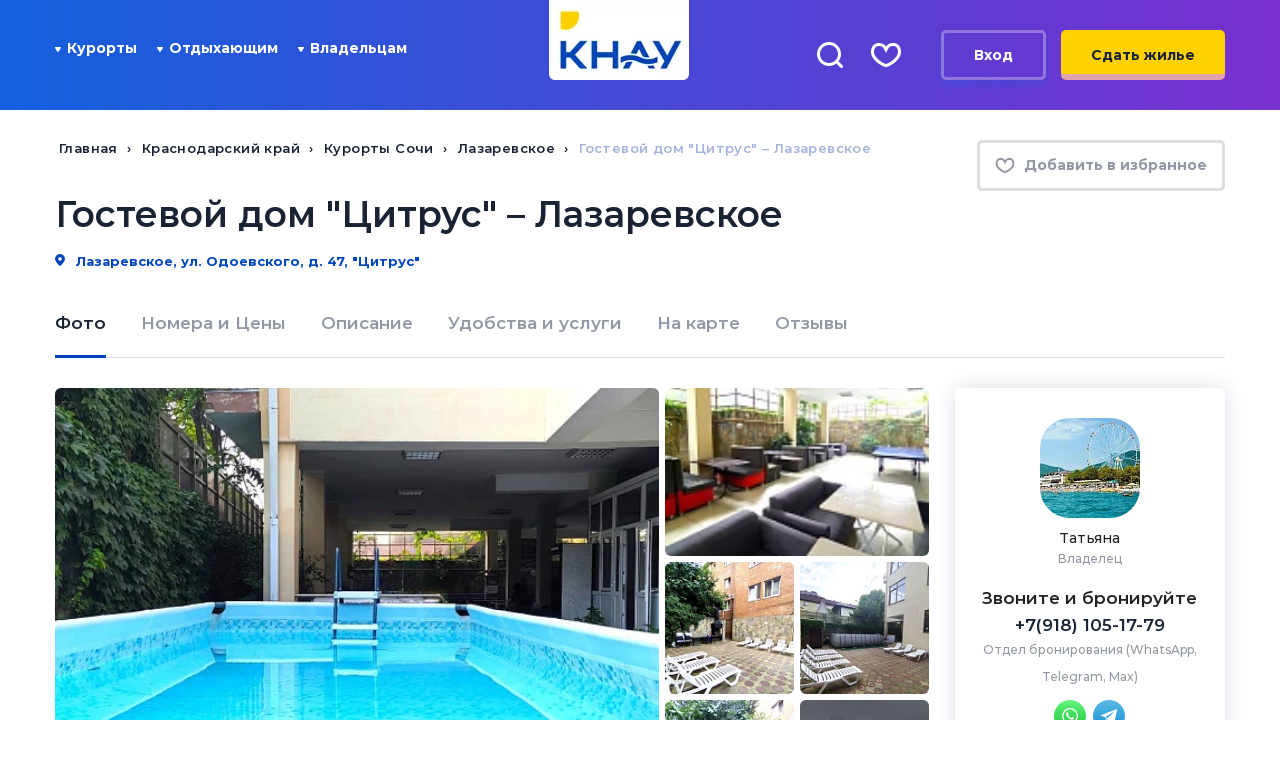

--- FILE ---
content_type: text/html; charset=utf-8
request_url: https://kudanayuga.ru/krasnodarskiy-kray/lazarevskoe/gostevoy-dom-saneks/
body_size: 42608
content:
<!DOCTYPE html>
<html lang="ru">
<head>
	<meta charset="utf-8">
	<meta http-equiv="X-UA-Compatible" content="IE=edge">
	<title>Гостевой дом &quot;Цитрус&quot;, Лазаревское. Снять номер от 800 руб./сутки: фото, отзывы, контакты. Без посредников: КНАУ </title>
		<meta name="yandex-verification" content="0156bfe8a0dcade1"/>
	<meta name="google-site-verification" content="h3_QZE7dffU8i2jraoSqJ5QCjHl63sX9vvzqIEMlgMc"/>
	<meta name="viewport" content="width=device-width, initial-scale=1.0">
	<meta name="SKYPE_TOOLBAR" content="SKYPE_TOOLBAR_PARSER_COMPATIBLE"/>
	<meta name="format-detection" content="telephone=no">
	
	<link rel="shortcut icon" href="/favicon.ico">
	<link rel="apple-touch-icon" sizes="180x180" href="/upload/resize_cache/webp/home/kudanayuga/new.kudanayuga.ru/www/apple-touch-icon.webp">
	<link rel="icon" type="image/png" sizes="32x32" href="/upload/resize_cache/webp/home/kudanayuga/new.kudanayuga.ru/www/favicon-32x32.webp">
	<link rel="icon" type="image/png" sizes="16x16" href="/upload/resize_cache/webp/home/kudanayuga/new.kudanayuga.ru/www/favicon-16x16.webp">
	<link rel="manifest" href="/site.webmanifest">
	<link rel="mask-icon" href="/safari-pinned-tab.svg" color="#2e50a3">
	<meta name="msapplication-TileColor" content="#f8d346">
	<meta name="theme-color" content="#4648D5">
		<meta name="author" content="КНАУ">
	<meta name="publisher" content="Куда на море">

	<link rel="preload" href="/upload/resize_cache/webp/local/templates/kudanayuga_new/assets/images/logo_knau.webp" as="image" />
	<link rel="preload" href="/upload/resize_cache/webp/local/templates/kudanayuga_new/images/on-map-bg.webp" as="image" />
	<link rel="preload" href="/local/templates/kudanayuga_new/images/sprite.svg?v=1" as="image" type="image/svg+xml" />
	<link rel="preload" href="/local/templates/kudanayuga_new/assets/assets/images/required/sprite_new.svg" as="image" type="image/svg+xml" />
	<link rel="stylesheet" href="/local/templates/kudanayuga_new/assets/all.min.css?v=1.0" />
				<style>@media (max-width: 767px) {.page-main{padding-bottom:0}}</style>
	<script data-skip-moving="true" type="text/javascript">
var __call_def_func=function(o,u,i,t){return t=function(t){var n,c;function e(){n||(n=!0,setTimeout(t,100))}"function"==typeof t&&(c={once:!(n=!1),passive:!0,capture:!0},u[i]("scroll",e,c),o[i]("click",e,c),o[i]("touchstart",e,c),o[i]("touchmove",e,c))},u[t]=t}(document,window,"addEventListener");
</script>
<script type="application/ld+json" data-skip-moving="true">
{
    "@context": "https://schema.org",
    "@type": "WebSite",
    "url": "https://kudanayuga.ru/",
    "potentialAction": {
      "@type": "SearchAction",
      "target": {
        "@type": "EntryPoint",
        "urlTemplate": "https://kudanayuga.ru/search/?q={q}"
      },
      "query-input": "required name=q"
    }
}
</script>
<script type="application/ld+json" data-skip-moving="true">
{
  "@context": "https://schema.org",
  "@type": "Organization",
  "name": "Куда на Юга",
  "url": "https://kudanayuga.ru",
  "image": "https://kudanayuga.ru/logo_knau.png",
  "email": "admin@kudanayuga.ru",
  "telephone": "8 (800) 201-89-81",
  "contactPoint": [
    {
      "@type" : "ContactPoint",
      "telephone" : "8 (800) 201-89-81"
    },
    {
      "@type" : "ContactPoint",
      "telephone" : "8 (918) 005-24-24"
    }
  ],
  "address": {
    "@type": "PostalAddress",
    "addressCountry": "RU",
    "streetAddress": "пос. Лазаревское, ул. Павлова, дом 40, 5-й этаж, офис 79",
    "postalCode": "354200",
    "addressLocality": "г. Сочи"
  }
}
</script>
	<meta http-equiv="Content-Type" content="text/html; charset=UTF-8" />
<meta name="keywords" content="гостевой дом, санекс, забронировать, лазаревское, сочи, краснодарский край, номера, цены, фото, отзывы гостей, контакты, описание, на карте" />
<meta name="description" content="Гостевой дом &amp;quot;Цитрус&amp;quot; &#127968;  ул. Одоевского, д. 47, &#9742; контакты, отзывы - на официальном сайте. К услугам гостей &#10003; удобства. Детальное описание. Расположение на карте. &#8987; Успей забронировать сегодня! &#128197; Выбери даты заезда!" />
<meta property="og:type" content="website"/>
<meta property="og:site_name" content="КНАУ"/>
<meta property="og:locale" content="ru_RU"/>
<meta property="og:url" content="https://kudanayuga.ru/krasnodarskiy-kray/lazarevskoe/gostevoy-dom-saneks/"/>
<meta property="og:image" content="https://kudanayuga.ru/upload/resize_cache/webp/iblock/2c8/kjwgvfjynmmn34tu2qu311oo87972y0b.webp"/>
<meta property="og:title" content="Гостевой дом &quot;Цитрус&quot; – Лазаревское"/>
<meta property="og:description" content="Гостиница “Цитрус” — одна из крупных 
гостиниц на побережье Чёрного моря в курортном посёлке Лазаревское. Она известна своим теплом и радушием, что делает её популярной среди отдыхающих. “Цитрус” имеет много постоянных клиентов благодаря высокому уровню сервиса и удобству проживания.
Для бронирования номеров отправьте заявку 
через WhatsApp, Telegram или Max на номер 8 &#40;918&#41;105-17-79. Предоплата за 1 сутки проживания или по согласованию."/>
<link rel="canonical" href="https://kudanayuga.ru/krasnodarskiy-kray/lazarevskoe/gostevoy-dom-saneks/" />
<link rel="image_src" href="https://kudanayuga.ru/upload/resize_cache/webp/iblock/2c8/kjwgvfjynmmn34tu2qu311oo87972y0b.webp" />
<meta name="twitter:card" content="summary_large_image" />
<script type="text/javascript" data-skip-moving="true">(function(w, d) {var v = w.frameCacheVars = {'CACHE_MODE':'HTMLCACHE','storageBlocks':[],'dynamicBlocks':{'LkGdQn':'1c1488f8a676','XEVOpk':'08582abd011c','g8taYv':'eb07dba0badf','rIpOz9':'8d1d7527c14f','NMQc3w':'d8867b65c871','mKUqxK':'6c89c488431c','QCJ7Jg':'eb07dba0badf','6G4w5O':'8d1d7527c14f','xDi8H1':'d8867b65c871'},'AUTO_UPDATE':true,'AUTO_UPDATE_TTL':'120','version':'2'};var inv = false;if (v.AUTO_UPDATE === false){if (v.AUTO_UPDATE_TTL && v.AUTO_UPDATE_TTL > 0){var lm = Date.parse(d.lastModified);if (!isNaN(lm)){var td = new Date().getTime();if ((lm + v.AUTO_UPDATE_TTL * 1000) >= td){w.frameRequestStart = false;w.preventAutoUpdate = true;return;}inv = true;}}else{w.frameRequestStart = false;w.preventAutoUpdate = true;return;}}var r = w.XMLHttpRequest ? new XMLHttpRequest() : (w.ActiveXObject ? new w.ActiveXObject("Microsoft.XMLHTTP") : null);if (!r) { return; }w.frameRequestStart = true;var m = v.CACHE_MODE; var l = w.location; var x = new Date().getTime();var q = "?bxrand=" + x + (l.search.length > 0 ? "&" + l.search.substring(1) : "");var u = l.protocol + "//" + l.host + l.pathname + q;r.open("GET", u, true);r.setRequestHeader("BX-ACTION-TYPE", "get_dynamic");r.setRequestHeader("X-Bitrix-Composite", "get_dynamic");r.setRequestHeader("BX-CACHE-MODE", m);r.setRequestHeader("BX-CACHE-BLOCKS", v.dynamicBlocks ? JSON.stringify(v.dynamicBlocks) : "");if (inv){r.setRequestHeader("BX-INVALIDATE-CACHE", "Y");}try { r.setRequestHeader("BX-REF", d.referrer || "");} catch(e) {}if (m === "APPCACHE"){r.setRequestHeader("BX-APPCACHE-PARAMS", JSON.stringify(v.PARAMS));r.setRequestHeader("BX-APPCACHE-URL", v.PAGE_URL ? v.PAGE_URL : "");}r.onreadystatechange = function() {if (r.readyState != 4) { return; }var a = r.getResponseHeader("BX-RAND");var b = w.BX && w.BX.frameCache ? w.BX.frameCache : false;if (a != x || !((r.status >= 200 && r.status < 300) || r.status === 304 || r.status === 1223 || r.status === 0)){var f = {error:true, reason:a!=x?"bad_rand":"bad_status", url:u, xhr:r, status:r.status};if (w.BX && w.BX.ready && b){BX.ready(function() {setTimeout(function(){BX.onCustomEvent("onFrameDataRequestFail", [f]);}, 0);});}w.frameRequestFail = f;return;}if (b){b.onFrameDataReceived(r.responseText);if (!w.frameUpdateInvoked){b.update(false);}w.frameUpdateInvoked = true;}else{w.frameDataString = r.responseText;}};r.send();var p = w.performance;if (p && p.addEventListener && p.getEntries && p.setResourceTimingBufferSize){var e = 'resourcetimingbufferfull';var h = function() {if (w.BX && w.BX.frameCache && w.BX.frameCache.frameDataInserted){p.removeEventListener(e, h);}else {p.setResourceTimingBufferSize(p.getEntries().length + 50);}};p.addEventListener(e, h);}})(window, document);</script>
<script type="text/javascript" data-skip-moving="true">(function(w, d, n) {var cl = "bx-core";var ht = d.documentElement;var htc = ht ? ht.className : undefined;if (htc === undefined || htc.indexOf(cl) !== -1){return;}var ua = n.userAgent;if (/(iPad;)|(iPhone;)/i.test(ua)){cl += " bx-ios";}else if (/Windows/i.test(ua)){cl += ' bx-win';}else if (/Macintosh/i.test(ua)){cl += " bx-mac";}else if (/Linux/i.test(ua) && !/Android/i.test(ua)){cl += " bx-linux";}else if (/Android/i.test(ua)){cl += " bx-android";}cl += (/(ipad|iphone|android|mobile|touch)/i.test(ua) ? " bx-touch" : " bx-no-touch");cl += w.devicePixelRatio && w.devicePixelRatio >= 2? " bx-retina": " bx-no-retina";var ieVersion = -1;if (/AppleWebKit/.test(ua)){cl += " bx-chrome";}else if (/Opera/.test(ua)){cl += " bx-opera";}else if (/Firefox/.test(ua)){cl += " bx-firefox";}ht.className = htc ? htc + " " + cl : cl;})(window, document, navigator);</script>


<link href="/bitrix/js/ui/design-tokens/dist/ui.design-tokens.min.css?168008604022029" type="text/css"  rel="stylesheet" />
<link href="/bitrix/cache/css/s1/kudanayuga_new/page_c8ec821b90bfceacb997e5c5b4005aba/page_c8ec821b90bfceacb997e5c5b4005aba_v1.css?174894906610572" type="text/css"  rel="stylesheet" />
<link href="/bitrix/cache/css/s1/kudanayuga_new/template_f78c779e7116b12b306e8f3d2fefb97a/template_f78c779e7116b12b306e8f3d2fefb97a_v1.css?1748948607383155" type="text/css"  data-template-style="true" rel="stylesheet" />
<link href="/bitrix/panel/main/popup.min.css?168008598020774" type="text/css"  data-template-style="true"  rel="stylesheet" />







<link rel="stylesheet" href="/local/templates/kudanayuga_new/assets/css/app.min.css" />
<link rel="preload" fetchpriority="high" href="/upload/resize_cache/webp/iblock/2c8/1280_720_1/kjwgvfjynmmn34tu2qu311oo87972y0b.webp" as="image" />
<link rel="preload" fetchpriority="high" href="/upload/resize_cache/webp/iblock/e6d/260_168_1/l7ugb64ieivvo5rdb0mae5pmexn5lqbq.webp" as="image" />
<link rel="preload" fetchpriority="high" href="/upload/resize_cache/webp/iblock/e77/260_168_1/h7pnjlwmj1i96xfou1i8ofhvurliutxu.webp" as="image" />
<link rel="preload" fetchpriority="high" href="/upload/resize_cache/webp/iblock/30c/260_168_1/bds72a12ly9e197rutfw8524i7yp1nza.webp" as="image" />
<meta name="robots" content="follow, index, max-snippet:-1, max-video-preview:-1, max-image-preview:large">
<meta property="twitter:card" content="summary">
<meta property="twitter:title" content="Гостевой дом &quot;Цитрус&quot;, Лазаревское. Снять номер от 800 руб./">
<meta property="twitter:description" content="Гостевой дом &quot;Цитрус&quot; &#127968;  ул. Одоевского, д. 47, &#9742; контакты, отзывы - на официальном сайте. К услугам гостей &#10003; удобства. Детальное описание. Расположение на карте. &#8987">
<meta property="twitter:image:src" content="https://kudanayuga.ru/upload/resize_cache/webp/iblock/2c8/kjwgvfjynmmn34tu2qu311oo87972y0b.webp">



</head>

<body class="page-main new_design">

	
<div class="page">
	
<header id="header-mobile" class="header-mobile header header-new">
	<div class="container">
		<div class="header-mobile__wrap">
			<a class="header-mobile__item logo" href="/"><img src="/upload/resize_cache/webp/local/templates/kudanayuga_new/assets/images/logo_knau.webp" alt="Куда на юга" width="140px" height="80px"></a>
			<a href="#" class="elem-search  header__search header-mobile__item" data-search-btn data-ripple>
				<svg width="21px" height="21px">
					<use xlink:href="/local/templates/kudanayuga_new/images/sprite.svg#search-header"></use>
				</svg>
			</a>
			<a href="/favorite/" class="elem-like  header__like header-mobile__item" data-ripple>
				<span></span>
				<svg aria-hidden="true">
					<use xlink:href="/local/templates/kudanayuga_new/images/sprite.svg#heart-header"></use>
				</svg>
			</a>
							<a href="#auth" data-fancybox class="elem-user header__user header-mobile__item" rel="nofollow" data-ripple>
					<div class="elem-user-image">
						<svg xmlns="http://www.w3.org/2000/svg" xmlns:xlink="http://www.w3.org/1999/xlink" width="21px" height="21px">
							<use xlink:href="/local/templates/kudanayuga_new/images/sprite.svg#user"></use>
						</svg>
					</div>
				</a>
			
			<div class="header-mobile__item hamburger" data-hamburger>
				<div class="hamburger__menu"><span class="hamburger__line"></span><span class="hamburger__line"></span><span class="hamburger__line"></span></div>
				<div class="hamburger__cross"><span class="hamburger__cross-line"></span><span class="hamburger__cross-line"></span></div>
			</div>
		</div>
	</div>
</header>

<div class="sidebar" data-menu-mobile>
	<div class="sidebar__container">
		<div class="sidebar__block">
			<div class="sidebar__block_title">Курорты</div>
			<ul class="ul">
				<li><a href="/krasnodarskiy-kray/">Краснодарский край</a></li>
				<li><a href="/respublika-krym/">Республика Крым</a></li>
				<li><a href="/abkhaziya/">Абхазия</a></li>
				<li><a href="/kurorty-kavkaza/">Курорты Кавказа</a></li>
			</ul>
		</div>
		<div class="sidebar__block">
			<div class="sidebar__block_title">Отдыхающим</div>
			<div id="bxdynamic_LkGdQn_start" style="display:none"></div>
<ul class="ul">
    <li>
        <a href="/vacationers/">Как забронировать?</a>
    </li>
    <li>
        <a href="/reviews/">Отзывы</a>
    </li>
    <li>
        <a href="/articles/">Статьи</a>
    </li>
    <li>
        <a href="/favorite/">Избранное</a>
    </li>
</ul>
<div id="bxdynamic_LkGdQn_end" style="display:none"></div>		</div>
		<div class="sidebar__block noline">
			<div class="sidebar__block_title">Владельцам</div>
			<div id="bxdynamic_XEVOpk_start" style="display:none"></div>
<ul class="ul">
    <li>
        <a href="/owners/">Как разместить объект?</a>
    </li>
    <li>
        <a href="/owners/">Условия сотрудничества</a>
    </li>
    <li>
        <a href="/personal/">Личный кабинет</a>
    </li>
    <li>
        <a href="/offer/">Договор-оферта</a>
    </li>
</ul>
<div id="bxdynamic_XEVOpk_end" style="display:none"></div>		</div>
				<div class="sidebar__block_buttons">
			<a href="/owners/" rel="nofollow" class="btn btn-yellow">
				Сдать жилье
			</a>
		</div>
			</div>
</div>
<header id="header" class="header header-new  header-new--page  ">
	<div class="container">
		<div class="d-flex row align-items-center">
			<div class="col-xl-5 d-flex header-new__nav align-items-center">
				<div class="col-xl-6 col-lg-7 header__menu header__menu--wrap hidden-xl " data-menu-mobile>
					<nav class="menu-header" data-menu-header >
						<div class="menu-header__close">
							<svg>
								<use xlink:href="/local/templates/kudanayuga_new/images/sprite.svg#close"></use>
							</svg>
						</div>
						<ul class="menu-header__list">
													</ul>
<script data-skip-moving="true">__call_def_func(function(){fetch('/include/ajax/parts/header_menu.php').then(function(response){return response.text()}).then(function(html){let p=new DOMParser();let r=p.parseFromString(html,"text/html").querySelector('[data-menu-header] ul');let t=document.querySelector('[data-menu-header] ul');if(r&&t){t.parentNode.appendChild(r);t.remove();}});});</script>
					</nav>
					<div class="site-phones site-phones--mobile-menu">
						<div class="site-phones__phone"><a href="tel:8(800)201-89-81" class="header-top__phone">8 (800) 201-89-81</a></div>
						<div class="site-phones__worktime">
							<div class="site-phones__worktime-col">9:00-21:00<span class="site-phones__worktime-day">пн-пт</span></div>
							<div class="site-phones__worktime-col">10:00-18:00<span class="site-phones__worktime-day">сб-вс</span></div>
						</div>
					</div>
				</div>
				<ul class="level-1">
					<li class="level-1__item">
						<a class="level-1__link" href="#">
							<svg class="icon">
								<use xlink:href="/local/templates/kudanayuga_new/assets/assets/images/required/sprite_new.svg#level-1-arrow"></use>
							</svg>
							Курорты
						</a>
						<div id="bxdynamic_g8taYv_start" style="display:none"></div>
    <ul class="level-2">
    <li class="level-2__item">
        <a href="/krasnodarskiy-kray/">Краснодарский край</a>
    </li>
    <li class="level-2__item">
        <a href="/respublika-krym/">Крым</a>
    </li>
    <li class="level-2__item">
        <a href="/abkhaziya/">Абхазия</a>
    </li>
    <li class="level-2__item">
        <a href="/kurorty-kavkaza/">Кавказ</a>
    </li>
    </ul>
<div id="bxdynamic_g8taYv_end" style="display:none"></div>					</li>
				</ul>
				<ul class="level-1">
					<li class="level-1__item">
						<a class="level-1__link" href="/vacationers/"><svg class="icon"><use xlink:href="/local/templates/kudanayuga_new/assets/assets/images/required/sprite_new.svg#level-1-arrow"></use></svg> Отдыхающим</a>
						<div id="bxdynamic_rIpOz9_start" style="display:none"></div>
    <ul class="level-2">
    <li class="level-2__item">
        <a href="/vacationers/">Как забронировать?</a>
    </li>
    <li class="level-2__item">
        <a href="/reviews/">Отзывы</a>
    </li>
    <li class="level-2__item">
        <a href="/articles/">Статьи</a>
    </li>
    <li class="level-2__item">
        <a href="/favorite/">Избранное</a>
    </li>
    </ul>
<div id="bxdynamic_rIpOz9_end" style="display:none"></div>					</li>
				</ul>
				<ul class="level-1">
					<li class="level-1__item">
						<a class="level-1__link" href="/owners/"><svg class="icon"><use xlink:href="/local/templates/kudanayuga_new/assets/assets/images/required/sprite_new.svg#level-1-arrow"></use></svg> Владельцам</a>
						<div id="bxdynamic_NMQc3w_start" style="display:none"></div>
    <ul class="level-2">
    <li class="level-2__item">
        <a href="/owners/">Как разместить объект?</a>
    </li>
    <li class="level-2__item">
        <a href="/owners/">Условия сотрудничества</a>
    </li>
    <li class="level-2__item">
        <a href="/personal/">Личный кабинет</a>
    </li>
    <li class="level-2__item">
        <a href="/offer/">Договор-оферта</a>
    </li>
    </ul>
<div id="bxdynamic_NMQc3w_end" style="display:none"></div>					</li>
				</ul>
			</div>
			<div class="col-md-4 col-xl-2 text-center header-new__logo">
				<a href="/"><img src="/upload/resize_cache/webp/local/templates/kudanayuga_new/assets/images/logo_knau.webp" alt="Куда на юга" width="140px" height="80px"></a>
				<div class="hamburger" data-hamburger>
					<div class="hamburger__menu"><span class="hamburger__line"></span><span class="hamburger__line"></span><span class="hamburger__line"></span></div>
					<div class="hamburger__cross"><span class="hamburger__cross-line"></span><span class="hamburger__cross-line"></span></div>
				</div>
			</div>
			<div class="col-md-8 col-xl-5 header__right js-header__right hidden-sm hidden-xs">
				<a href="#" class="elem-search  header__search" data-search-btn data-ripple>
					<svg aria-hidden="true">
						<use xlink:href="/local/templates/kudanayuga_new/images/sprite.svg#search-header"></use>
					</svg>
				</a>
				<a href="/favorite/" class="elem-like  header__like" data-ripple>
					<span></span>
					<svg aria-hidden="true">
						<use xlink:href="/local/templates/kudanayuga_new/images/sprite.svg#heart-header"></use>
					</svg>
				</a>

									&nbsp;&nbsp;<a href="#auth" data-fancybox class="btn btn-light" rel="nofollow">Вход</a>
				
									<a href="/owners/" rel="nofollow" class="btn btn-yellow">Сдать жилье</a>							</div>
		</div>
	</div>
</header>

<div class="header__search-in" data-search-parent>
	<div class="container">
		<form method="get" action="/search-prices/">
			<div class="header__search-in-row">
				<input type="text" name="CITY" placeholder="Поиск по сайту" class="header__input" autofocus />
				<div class="header__search-in-btn">
					<button href="#" class="elem-search  header__search">
						<svg aria-hidden="true" class="icon icon-search">
							<use xlink:href="/local/templates/kudanayuga_new/assets/assets/images/required/sprite.svg#search"></use>
						</svg>
					</button>
					<a href="#" class="elem-close  header__close" data-search-close>
						<svg aria-hidden="true" class="icon icon-close">
							<use xlink:href="/local/templates/kudanayuga_new/assets/assets/images/required/sprite.svg#close"></use>
						</svg>
					</a>
				</div>
			</div>
		</form>
	</div>
</div>	<main><div class="container">
	<div class="row">
		<div class="col-xl-9 col__breadcrumb">
			<div class="breadcrumbs" itemscope="" itemtype="http://schema.org/BreadcrumbList"><div class="breadcrumbs__item" itemscope="" itemprop="itemListElement" itemtype="http://schema.org/ListItem"><a href="/" class="breadcrumbs__link" itemprop="item"><span itemprop="name">Главная</span><meta itemprop="position" content="1"></a></div><div class="breadcrumbs__item" itemscope="" itemprop="itemListElement" itemtype="http://schema.org/ListItem"><a href="/krasnodarskiy-kray/" class="breadcrumbs__link" itemprop="item"><span itemprop="name">Краснодарский край</span><meta itemprop="position" content="2"></a></div><div class="breadcrumbs__item" itemscope="" itemprop="itemListElement" itemtype="http://schema.org/ListItem"><a href="/krasnodarskiy-kray/kurorty-sochi/" class="breadcrumbs__link" itemprop="item"><span itemprop="name">Курорты Сочи</span><meta itemprop="position" content="3"></a></div><div class="breadcrumbs__item" itemscope="" itemprop="itemListElement" itemtype="http://schema.org/ListItem"><a href="/krasnodarskiy-kray/lazarevskoe/" class="breadcrumbs__link" itemprop="item"><span itemprop="name">Лазаревское</span><meta itemprop="position" content="4"></a></div><div class="breadcrumbs__item" itemscope="" itemprop="itemListElement" itemtype="http://schema.org/ListItem"><span class="breadcrumbs__text"><span itemprop="name">Гостевой дом &quot;Цитрус&quot; – Лазаревское</span><meta itemprop="position" content="5"></span></div></div><div class="breadcrumbs__mobile-wrapper" style="display:none"><div class="breadcrumbs breadcrumbs__mobile"><div class="breadcrumbs__item"><span class="breadcrumbs__text">Гостевой дом &quot;Цитрус&quot; – Лазаревское</span></div><div class="breadcrumbs__item"><a href="/krasnodarskiy-kray/lazarevskoe/" class="breadcrumbs__link">Лазаревское</a></div><div class="breadcrumbs__item"><a href="/krasnodarskiy-kray/kurorty-sochi/" class="breadcrumbs__link">Курорты Сочи</a></div><div class="breadcrumbs__item"><a href="/krasnodarskiy-kray/" class="breadcrumbs__link">Краснодарский край</a></div><div class="breadcrumbs__item"><a href="/" class="breadcrumbs__link">Главная</a></div></div></div></div>
<div class="col-xl-3 col-md-12 text-right col__like">
	<a href="#" class="btn-like btn-like--gray" data-favorite-id="15873">
		<svg>
			<use xlink:href="/local/templates/kudanayuga_new/images/sprite.svg#heart-header"></use>
		</svg>
		<span data-favorite-text>Добавить в избранное</span>
	</a>
</div>
</div>

<div class="card-object__title">
	<h1 class="h1">Гостевой дом &quot;Цитрус&quot; – Лазаревское</h1>
		<a href="#" class="link-location">
		<svg>
			<use xlink:href="/local/templates/kudanayuga_new/images/sprite.svg#pin-offer"></use>
		</svg>
		Лазаревское,  ул. Одоевского, д. 47, &quot;Цитрус&quot;	</a>
	</div>
<div class="card-object__nav object-nav">
	<a href="#object-photo" class="object-nav__item active">Фото</a>
		<a href="#object-rooms-price" class="object-nav__item">Номера и Цены</a>
			<a href="#object-description" class="object-nav__item">Описание</a>
		<a href="#object-services" class="object-nav__item">Удобства и услуги</a>
	<a href="#object-location" class="object-nav__item">На карте</a>
	<a href="#object-reviews" class="object-nav__item">Отзывы</a>
</div>
<div class="card-object__container">
	<div id="object-gallery" class="card-object__wrap row">
		<div class="card-object__left col-xl-9">
			<div id="object-photo" class="card-object__gallery">
				<div class="object-gallery">
					<div class="object-gallery__big ">
						<a href="#" class="object-gallery__favorite btn-like" data-favorite-id="15873">
							<svg>
								<use xlink:href="/local/templates/kudanayuga_new/images/sprite.svg#heart-header"></use>
							</svg>
							<span class="sr-only" data-favorite-text>Добавить в избранное</span>
						</a>

						<div class="card-label">
																											</div>

																				<a data-gallery="gallery" href="javascript:;" data-fancybox-index="0"><img class="lazyload" data-src="/upload/resize_cache/webp/iblock/2c8/1280_720_1/kjwgvfjynmmn34tu2qu311oo87972y0b.webp" width="540" height="720" alt="Гостевой дом &quot;Цитрус&quot;" title="Гостевой дом &quot;Цитрус&quot;"></a>
													
																	</div>
					<div class="object-gallery__small">
												<a data-gallery="gallery" data-fancybox-index="1" href="javascript:;"><img class="lazyload" data-src="/upload/resize_cache/webp/iblock/e6d/260_168_1/l7ugb64ieivvo5rdb0mae5pmexn5lqbq.webp" width="147" height="168" alt="Гостевой дом &quot;Цитрус&quot;" title="Гостевой дом &quot;Цитрус&quot;"></a>
												<a data-gallery="gallery" data-fancybox-index="2" href="javascript:;"><img class="lazyload" data-src="/upload/resize_cache/webp/iblock/e77/260_168_1/h7pnjlwmj1i96xfou1i8ofhvurliutxu.webp" width="138" height="168" alt="Гостевой дом &quot;Цитрус&quot;" title="Гостевой дом &quot;Цитрус&quot;"></a>
												<a data-gallery="gallery" data-fancybox-index="3" href="javascript:;"><img class="lazyload" data-src="/upload/resize_cache/webp/iblock/169/260_168_1/jyqzpnswlnsreh9mv1bezlcwumbedq3g.webp" width="142" height="168" alt="Гостевой дом &quot;Цитрус&quot;" title="Гостевой дом &quot;Цитрус&quot;"></a>
												<a data-gallery="gallery" data-fancybox-index="4" href="javascript:;"><img class="lazyload" data-src="/upload/resize_cache/webp/iblock/769/260_168_1/czln0o6z9lptm9uc7cpqzn593011o6zu.webp" width="141" height="168" alt="Гостевой дом &quot;Цитрус&quot;" title="Гостевой дом &quot;Цитрус&quot;"></a>
																										<a class="gallery-small-more" data-gallery="gallery" data-fancybox-index="5" data-src="#card-object__gallery" href="javascript:;" title="Посмотреть все фото">
									<span>Посмотреть<br> все фото</span>
									<img class="lazyload" data-src="/upload/resize_cache/webp/iblock/30c/260_168_1/bds72a12ly9e197rutfw8524i7yp1nza.webp" width="168" height="168" alt="Еще">
								</a>
																		</div>
				</div>
									<div class="object-gallery__slider" style="display:none">
						<div class="main-gallery swiper-container">
							<div class="swiper-wrapper">
																	<div class="main-gallery__item swiper-slide">
																				<img class="lazyload" data-src="/upload/resize_cache/webp/iblock/2c8/kjwgvfjynmmn34tu2qu311oo87972y0b.webp" width="960" height="1280" alt=". Гостевой дом &quot;Цитрус&quot;. Лазаревское" title=". Гостевой дом &quot;Цитрус&quot;. Лазаревское">
									</div>
																	<div class="main-gallery__item swiper-slide">
																				<img class="lazyload" data-src="/upload/resize_cache/webp/iblock/e6d/l7ugb64ieivvo5rdb0mae5pmexn5lqbq.webp" width="1119" height="1280" alt=". Гостевой дом &quot;Цитрус&quot;. Лазаревское" title=". Гостевой дом &quot;Цитрус&quot;. Лазаревское">
									</div>
																	<div class="main-gallery__item swiper-slide">
																				<img class="lazyload" data-src="/upload/resize_cache/webp/iblock/e77/h7pnjlwmj1i96xfou1i8ofhvurliutxu.webp" width="1224" height="1486" alt=". Гостевой дом &quot;Цитрус&quot;. Лазаревское" title=". Гостевой дом &quot;Цитрус&quot;. Лазаревское">
									</div>
																	<div class="main-gallery__item swiper-slide">
																				<img class="lazyload" data-src="/upload/resize_cache/webp/iblock/169/jyqzpnswlnsreh9mv1bezlcwumbedq3g.webp" width="1080" height="1280" alt=". Гостевой дом &quot;Цитрус&quot;. Лазаревское" title=". Гостевой дом &quot;Цитрус&quot;. Лазаревское">
									</div>
																	<div class="main-gallery__item swiper-slide">
																				<img class="lazyload" data-src="/upload/resize_cache/webp/iblock/769/czln0o6z9lptm9uc7cpqzn593011o6zu.webp" width="1224" height="1463" alt=". Гостевой дом &quot;Цитрус&quot;. Лазаревское" title=". Гостевой дом &quot;Цитрус&quot;. Лазаревское">
									</div>
																	<div class="main-gallery__item swiper-slide">
																				<img class="lazyload" data-src="/upload/resize_cache/webp/iblock/30c/bds72a12ly9e197rutfw8524i7yp1nza.webp" width="1224" height="1225" alt=". Гостевой дом &quot;Цитрус&quot;. Лазаревское" title=". Гостевой дом &quot;Цитрус&quot;. Лазаревское">
									</div>
																	<div class="main-gallery__item swiper-slide">
																				<img class="lazyload" data-src="/upload/resize_cache/webp/iblock/b55/yy9gskc5kwo9v5gzkk8xsak1374advt5.webp" width="1170" height="1280" alt=". Гостевой дом &quot;Цитрус&quot;. Лазаревское" title=". Гостевой дом &quot;Цитрус&quot;. Лазаревское">
									</div>
																	<div class="main-gallery__item swiper-slide">
																				<img class="lazyload" data-src="/upload/resize_cache/webp/iblock/54a/iemcucy10f14e4uz452vlth0oc3wck4z.webp" width="960" height="1280" alt=". Гостевой дом &quot;Цитрус&quot;. Лазаревское" title=". Гостевой дом &quot;Цитрус&quot;. Лазаревское">
									</div>
																	<div class="main-gallery__item swiper-slide">
																				<img class="lazyload" data-src="/upload/resize_cache/webp/iblock/ea8/e73yr3tw61rxsxmorulfdmrpu3b95s4h.webp" width="1147" height="1197" alt=". Гостевой дом &quot;Цитрус&quot;. Лазаревское" title=". Гостевой дом &quot;Цитрус&quot;. Лазаревское">
									</div>
																	<div class="main-gallery__item swiper-slide">
																				<img class="lazyload" data-src="/upload/resize_cache/webp/iblock/c3d/w06iroa30v21qouva4fvuruefolf69ca.webp" width="1163" height="1280" alt=". Гостевой дом &quot;Цитрус&quot;. Лазаревское" title=". Гостевой дом &quot;Цитрус&quot;. Лазаревское">
									</div>
																	<div class="main-gallery__item swiper-slide">
																				<img class="lazyload" data-src="/upload/resize_cache/webp/iblock/7d1/2048_2048_1/jz3u4y5is4zwvavfnyd2n2xj22e1a87q.webp" width="1888" height="2048" alt=". Гостевой дом &quot;Цитрус&quot;. Лазаревское" title=". Гостевой дом &quot;Цитрус&quot;. Лазаревское">
									</div>
																	<div class="main-gallery__item swiper-slide">
																				<img class="lazyload" data-src="/upload/resize_cache/webp/iblock/495/2048_2048_1/vd046khq99ak7hndn6x5lsn8z2ngxs1l.webp" width="1680" height="2048" alt=". Гостевой дом &quot;Цитрус&quot;. Лазаревское" title=". Гостевой дом &quot;Цитрус&quot;. Лазаревское">
									</div>
																	<div class="main-gallery__item swiper-slide">
																				<img class="lazyload" data-src="/upload/resize_cache/webp/iblock/026/2048_2048_1/u5mvn0lyqvgyd3ceh2f815c9gkd8buo1.webp" width="1680" height="2048" alt=". Гостевой дом &quot;Цитрус&quot;. Лазаревское" title=". Гостевой дом &quot;Цитрус&quot;. Лазаревское">
									</div>
																	<div class="main-gallery__item swiper-slide">
																				<img class="lazyload" data-src="/upload/resize_cache/webp/iblock/f78/2048_2048_1/e101gljvd1oknfi9xra2ytx8wmbhn3ys.webp" width="1845" height="2048" alt=". Гостевой дом &quot;Цитрус&quot;. Лазаревское" title=". Гостевой дом &quot;Цитрус&quot;. Лазаревское">
									</div>
																	<div class="main-gallery__item swiper-slide">
																				<img class="lazyload" data-src="/upload/resize_cache/webp/iblock/779/effuunnkb31fq41d7qc6qrk6bw5msmbd.webp" width="1200" height="900" alt=". Гостевой дом &quot;Цитрус&quot;. Лазаревское" title=". Гостевой дом &quot;Цитрус&quot;. Лазаревское">
									</div>
															</div>
							<div class="main-gallery__control">
																	<div class="swiper-pagination"></div>
															</div>
							<div class="main-gallery__close maximize"></div>
															<div class="main-gallery__nav nav-slider">
									<div class="nav-slider__arrows">
										<button class="arrow-prev" type="button" tabindex="0" aria-label="Previous slide" aria-controls="swiper-wrapper-d98ac5e763f653b9">
											<svg>
												<use xlink:href="/local/templates/kudanayuga_new/images/sprite.svg#arrow-prev-slider"></use>
											</svg>
										</button>
										<button class="arrow-next" type="button" tabindex="0" aria-label="Next slide" aria-controls="swiper-wrapper-d98ac5e763f653b9">
											<svg>
												<use xlink:href="/local/templates/kudanayuga_new/images/sprite.svg#arrow-next-slider"></use>
											</svg>
										</button>
									</div>
								</div>
													</div>
					</div>
							</div>
			<div class="card-object__price">
														<div class="object-price">
												<div class="card-price"><b>800 ₽ /</b> сут</div>
					</div>
					<div class="card-object__opening">Открытие май</div>
							</div>
		</div>
					<div class="card-object__right col-xl-3">
				<div id="card-object__right">
									<div id="bx_3294471530_e5ec765f3aa145ca50d95d562a6dfec9">
    <div class="object-personal">
                <div class="object-personal__photo">
							<a href="/upload/resize_cache/webp/main/411/rqz5ivp7hbz91mpjq1lyv9witll2puq7.webp" data-fancybox="owner"><img src="/upload/resize_cache/webp/main/411/100_100_2/rqz5ivp7hbz91mpjq1lyv9witll2puq7.webp" alt=" Татьяна"></a>
			        </div>
                <div class="object-personal__name">
            <b> Татьяна</b>
            <i>Владелец</i>
        </div>
        <div class="object-personal__phone">
            <div class="personal-phone">
                <div class="personal-phone__title">Звоните и бронируйте</div>
                                <div class="personal-phone__item">
                    <a rel="nofollow" href="tel:+79181051779">+7(918) 105-17-79</a>
                    <span>Отдел бронирования (WhatsApp, Telegram, Max)</span>
                </div>
                            </div>
        </div>
                <div class="object-personal__mes">
            <div class="personal-mes">
                
                <a href="whatsapp://send?phone=+79181051779&text=%D0%97%D0%B4%D1%80%D0%B0%D0%B2%D1%81%D1%82%D0%B2%D1%83%D0%B9%D1%82%D0%B5%21+%D0%9C%D1%8B+%D0%BD%D0%B0%D1%88%D0%BB%D0%B8+%D0%92%D0%B0%D1%88%D0%B5+%D0%BE%D0%B1%D1%8A%D1%8F%D0%B2%D0%BB%D0%B5%D0%BD%D0%B8%D0%B5+%D0%BD%D0%B0+%D1%81%D0%B0%D0%B9%D1%82%D0%B5+%D0%9A%D1%83%D0%B4%D0%B0%D0%BD%D0%B0%D1%8E%D0%B3%D0%B0.%D1%80%D1%83+https%3A%2F%2Fkudanayuga.ru%2Fkrasnodarskiy-kray%2Flazarevskoe%2Fgostevoy-dom-saneks%2F" class="personal-mes__item personal-mes__item--wa"><img src="/local/templates/kudanayuga_new/images/share_wa.svg" width="16" height="16" alt="WhatsApp"></a>
                
                <a href="https://telegram.im/@vacation4u" class="personal-mes__item personal-mes__item--tg"><img src="/local/templates/kudanayuga_new/images/share_tg.svg" width="16" height="16" alt="Telegram"></a>
                            </div>
        </div>
        		    </div>
</div>


								</div>
			</div>
			</div>
	<div id="object-preview" class="card-object__wrap row">
		<div class="card-object__left col-xl-9">
							<div class="guest guest--top">
											<div class="guest__title">Отдел бронирования (WhatsApp, Telegram, Max)  </div>
														</div>
			
							<div class="guest guest--top guest--share">
					<div class="guest__share-icon">
						<svg width="32" height="32" viewBox="0 0 32 32" fill="none">
							<g>
								<path d="M15.9716 25.411C22.9887 25.411 28.6771 19.7226 28.6771 12.7055C28.6771 5.68845 22.9887 0 15.9716 0C8.95456 0 3.26611 5.68845 3.26611 12.7055C3.26611 19.7226 8.95456 25.411 15.9716 25.411Z" fill="#0FA140"/>
								<path d="M5.67878 20.1387L1.30713 27.7166L6.40949 27.4458L8.7276 32.0001L12.7717 24.9891C9.87406 24.2395 7.38587 22.4946 5.67878 20.1387Z" fill="#656464"/>
								<path d="M26.2903 20.1008C24.5958 22.463 22.1076 24.2142 19.2163 24.9764L23.273 32L25.5911 27.4457L30.6935 27.7166L26.2903 20.1008Z" fill="#656464"/>
								<path d="M15.9717 21.915C21.0579 21.915 25.1811 17.7917 25.1811 12.7055C25.1811 7.61927 21.0579 3.49606 15.9717 3.49606C10.8854 3.49606 6.76221 7.61927 6.76221 12.7055C6.76221 17.7917 10.8854 21.915 15.9717 21.915Z" fill="url(#paint0_linear)"/>
								<path d="M22.2833 11.7102C22.5667 11.4331 22.4092 10.948 22.0187 10.8913L18.384 10.3622C18.2266 10.337 18.0943 10.2425 18.025 10.0976L16.3998 6.80314C16.2234 6.44408 15.7132 6.44408 15.5368 6.80314L13.9179 10.0976C13.8486 10.2362 13.71 10.337 13.5589 10.3622L9.92421 10.8913C9.53366 10.948 9.37618 11.4331 9.65964 11.7102L12.2864 14.274C12.3998 14.3874 12.4502 14.5449 12.425 14.6961L11.8077 18.3118C11.7384 18.7024 12.1541 19.0047 12.5069 18.8158L15.7573 17.1087C15.8959 17.0331 16.0659 17.0331 16.2045 17.1087L19.4549 18.8158C19.8077 18.9984 20.2171 18.7024 20.1541 18.3118L19.5305 14.6961C19.5053 14.5386 19.5557 14.3811 19.6691 14.274L22.2833 11.7102Z" fill="white"/>
							</g>
							<defs>
								<linearGradient id="paint0_linear" x1="6.76221" y1="3.49606" x2="25.1811" y2="3.49606" gradientUnits="userSpaceOnUse">
									<stop stop-color="#FED41A"/>
									<stop offset="1" stop-color="#FED41A"/>
								</linearGradient>
								<clipPath id="clip0">
									<rect width="32" height="32" fill="white"/>
								</clipPath>
							</defs>
						</svg>
					</div>
											<div class="guest__title">Акция «До 31 октября»</div>
																<div class="guest__list">
							<div class="guest__text">При раннем бронировании действуют скидки до 10%! Внимание, количество мест ограничено.</div>
						</div>
									</div>
						<div class="card-object__anons">
									Гостиница “Цитрус” — одна из крупных гостиниц на побережье Чёрного моря в курортном посёлке Лазаревское. Она известна своим теплом и радушием, что делает её популярной среди отдыхающих. “Цитрус” имеет много постоянных клиентов благодаря высокому уровню сервиса и удобству проживания.
Для бронирования номеров отправьте заявку через WhatsApp, Telegram или Max на номер 8 (918)105-17-79. Предоплата за 1 сутки проживания или по согласованию.							</div>
							<div class="card-object__rating">
					<div class="object-eval">
						<div class="col-xl-4 object-eval__item object-eval__item--rating">
							<b>5.0 – Великолепно</b>
							<span>Основано на отзывах гостей</span>
						</div>
						<div class="col-xl-4 object-eval__item object-eval__item--reviews">
							<b>14</b>
							<span>Узнайте что пишут гости</span>
						</div>
					</div>
					<div class="rating-popup rating-popup__content">
												<div class="col-xl-4 rating-col">
														<div class="rating-item">
								<div class="rating-item__header">
									<div class="rating-item__header-name">Чистота</div>
									<div class="rating-item__header-text">Великолепно</div>
								</div>
								<div class="rating-item__bar">
									<div class="rating-item__bar-progress" style="width:100%"></div>
								</div>
							</div>
														<div class="rating-item">
								<div class="rating-item__header">
									<div class="rating-item__header-name">Комфорт</div>
									<div class="rating-item__header-text">Великолепно</div>
								</div>
								<div class="rating-item__bar">
									<div class="rating-item__bar-progress" style="width:100%"></div>
								</div>
							</div>
													</div>
												<div class="col-xl-4 rating-col">
														<div class="rating-item">
								<div class="rating-item__header">
									<div class="rating-item__header-name">Расположение</div>
									<div class="rating-item__header-text">Великолепно</div>
								</div>
								<div class="rating-item__bar">
									<div class="rating-item__bar-progress" style="width:100%"></div>
								</div>
							</div>
														<div class="rating-item">
								<div class="rating-item__header">
									<div class="rating-item__header-name">Удобства</div>
									<div class="rating-item__header-text">Великолепно</div>
								</div>
								<div class="rating-item__bar">
									<div class="rating-item__bar-progress" style="width:100%"></div>
								</div>
							</div>
													</div>
												<div class="col-xl-4 rating-col">
														<div class="rating-item">
								<div class="rating-item__header">
									<div class="rating-item__header-name">Цена / качество</div>
									<div class="rating-item__header-text">Великолепно</div>
								</div>
								<div class="rating-item__bar">
									<div class="rating-item__bar-progress" style="width:100%"></div>
								</div>
							</div>
														<div class="rating-item">
								<div class="rating-item__header">
									<div class="rating-item__header-name">Персонал</div>
									<div class="rating-item__header-text">Отлично</div>
								</div>
								<div class="rating-item__bar">
									<div class="rating-item__bar-progress" style="width:94%"></div>
								</div>
							</div>
													</div>
											</div>
				</div>
			
						<div id="object-services" class="card-object__service">
				<div class="card-service">

									<div class="card-service__item">
						<div class="card-service__icon">
						<svg class="icon icon-parking" width="16" height="16" viewBox="0 0 16 16"><use xlink:href="/local/templates/kudanayuga_new/images/sprite.svg#parking"></use></svg>						</div>
						<div class="card-service__desc">Бесплатная парковка</div>
					</div>
									<div class="card-service__item">
						<div class="card-service__icon">
						<svg class="icon icon-wi-fi" width="16" height="16" viewBox="0 0 16 16"><use xlink:href="/local/templates/kudanayuga_new/images/sprite.svg#wi-fi"></use></svg>						</div>
						<div class="card-service__desc">Free Wi-Fi</div>
					</div>
									<div class="card-service__item">
						<div class="card-service__icon">
						<svg class="icon icon-sea-wave" width="16" height="16" viewBox="0 0 16 16"><use xlink:href="/local/templates/kudanayuga_new/images/sprite.svg#sea-wave"></use></svg>						</div>
						<div class="card-service__desc">У моря</div>
					</div>
									<div class="card-service__item">
						<div class="card-service__icon">
						<svg class="icon icon-pebble" width="16" height="16" viewBox="0 0 16 16"><use xlink:href="/local/templates/kudanayuga_new/images/sprite.svg#pebble"></use></svg>						</div>
						<div class="card-service__desc">Галечный пляж</div>
					</div>
									<div class="card-service__item">
						<div class="card-service__icon">
						<svg class="icon icon-swimming-silhouette" width="16" height="16" viewBox="0 0 16 16"><use xlink:href="/local/templates/kudanayuga_new/images/sprite.svg#swimming-silhouette"></use></svg>						</div>
						<div class="card-service__desc">Собственный бассейн</div>
					</div>
				
				</div>
			</div>
					</div>
	</div>
			<div id="object-owner" class="card-object__wrap">
							<div id="bx_1565848784_14470864e0c0087b78e557871996ef6d">
    <div class="object-personal">
                <div class="object-personal__photo">
							<a href="/upload/resize_cache/webp/main/411/rqz5ivp7hbz91mpjq1lyv9witll2puq7.webp" data-fancybox="owner"><img src="/upload/resize_cache/webp/main/411/100_100_2/rqz5ivp7hbz91mpjq1lyv9witll2puq7.webp" alt=" Татьяна"></a>
			        </div>
                <div class="object-personal__name">
            <b> Татьяна</b>
            <i>Владелец</i>
        </div>
        <div class="object-personal__phone">
            <div class="personal-phone">
                <div class="personal-phone__title">Звоните и бронируйте</div>
                                <div class="personal-phone__item">
                    <a rel="nofollow" href="tel:+79181051779">+7(918) 105-17-79</a>
                    <span>Отдел бронирования (WhatsApp, Telegram, Max)</span>
                </div>
                            </div>
        </div>
                <div class="object-personal__mes">
            <div class="personal-mes">
                
                <a href="whatsapp://send?phone=+79181051779&text=%D0%97%D0%B4%D1%80%D0%B0%D0%B2%D1%81%D1%82%D0%B2%D1%83%D0%B9%D1%82%D0%B5%21+%D0%9C%D1%8B+%D0%BD%D0%B0%D1%88%D0%BB%D0%B8+%D0%92%D0%B0%D1%88%D0%B5+%D0%BE%D0%B1%D1%8A%D1%8F%D0%B2%D0%BB%D0%B5%D0%BD%D0%B8%D0%B5+%D0%BD%D0%B0+%D1%81%D0%B0%D0%B9%D1%82%D0%B5+%D0%9A%D1%83%D0%B4%D0%B0%D0%BD%D0%B0%D1%8E%D0%B3%D0%B0.%D1%80%D1%83+https%3A%2F%2Fkudanayuga.ru%2Fkrasnodarskiy-kray%2Flazarevskoe%2Fgostevoy-dom-saneks%2F" class="personal-mes__item personal-mes__item--wa"><img src="/local/templates/kudanayuga_new/images/share_wa.svg" width="16" height="16" alt="WhatsApp"></a>
                
                <a href="https://telegram.im/@vacation4u" class="personal-mes__item personal-mes__item--tg"><img src="/local/templates/kudanayuga_new/images/share_tg.svg" width="16" height="16" alt="Telegram"></a>
                            </div>
        </div>
        		    </div>
</div>


					</div>
				<div id="object-rooms-price" class="card-object__numbers">
			<div class="h2">Номера и цены</div>
			<div class="room-list">
									<div class="room col-xl-9">
						<div class="room__wrap">
														<div style="background-image: url(/upload/resize_cache/webp/iblock/278/320_270_2/0wxgf73s7980emh9ec13ce1g6uwn1ki2.webp)" class="room__gallery">

								<div class="main-gallery swiper-container">

									<div class="swiper-wrapper">
																				<div class="main-gallery__item swiper-slide">
																						<img class="lazyload" data-src="/upload/resize_cache/webp/iblock/278/1170_720_2/0wxgf73s7980emh9ec13ce1g6uwn1ki2.webp" width="1170" height="720" alt="Двухместный номер «Комфорт». Гостевой дом &quot;Цитрус&quot;. Лазаревское" title="Двухместный номер «Комфорт». Гостевой дом &quot;Цитрус&quot;. Лазаревское">
										</div>
																				<div class="main-gallery__item swiper-slide">
																						<img class="lazyload" data-src="/upload/resize_cache/webp/iblock/c8c/1170_720_2/33vel91ofejx3hz516x30iat5vjju2xj.webp" width="1170" height="720" alt="Двухместный номер «Комфорт». Гостевой дом &quot;Цитрус&quot;. Лазаревское" title="Двухместный номер «Комфорт». Гостевой дом &quot;Цитрус&quot;. Лазаревское">
										</div>
																				<div class="main-gallery__item swiper-slide">
																						<img class="lazyload" data-src="/upload/resize_cache/webp/iblock/548/1170_720_2/aksnsuz9tt0q8nqq1uqfywzbgz6earo6.webp" width="1170" height="720" alt="Двухместный номер «Комфорт». Гостевой дом &quot;Цитрус&quot;. Лазаревское" title="Двухместный номер «Комфорт». Гостевой дом &quot;Цитрус&quot;. Лазаревское">
										</div>
																				<div class="main-gallery__item swiper-slide">
																						<img class="lazyload" data-src="/upload/resize_cache/webp/iblock/b41/1170_720_2/nhodr3ep3393ceycuwzlrp4sz1vy8iim.webp" width="1170" height="720" alt="Двухместный номер «Комфорт». Гостевой дом &quot;Цитрус&quot;. Лазаревское" title="Двухместный номер «Комфорт». Гостевой дом &quot;Цитрус&quot;. Лазаревское">
										</div>
																				<div class="main-gallery__item swiper-slide">
																						<img class="lazyload" data-src="/upload/resize_cache/webp/iblock/0ae/1170_720_2/hbu3kmvnh8d3gmc8qf4o0yuubwj742d0.webp" width="1170" height="720" alt="Двухместный номер «Комфорт». Гостевой дом &quot;Цитрус&quot;. Лазаревское" title="Двухместный номер «Комфорт». Гостевой дом &quot;Цитрус&quot;. Лазаревское">
										</div>
																				<div class="main-gallery__item swiper-slide">
																						<img class="lazyload" data-src="/upload/resize_cache/webp/iblock/26d/1170_720_2/qezrl4v0l4m8m4v9i3l18nfb3e83deun.webp" width="1170" height="720" alt="Двухместный номер «Комфорт». Гостевой дом &quot;Цитрус&quot;. Лазаревское" title="Двухместный номер «Комфорт». Гостевой дом &quot;Цитрус&quot;. Лазаревское">
										</div>
																				<div class="main-gallery__item swiper-slide">
																						<img class="lazyload" data-src="/upload/resize_cache/webp/iblock/a8d/1170_720_2/4ozt3znodws9u9a9t4je6djih2o2w8t7.webp" width="1170" height="720" alt="Двухместный номер «Комфорт». Гостевой дом &quot;Цитрус&quot;. Лазаревское" title="Двухместный номер «Комфорт». Гостевой дом &quot;Цитрус&quot;. Лазаревское">
										</div>
																			 </div>
									<!-- If we need pagination -->
									<div class="main-gallery__control">
																					<div class="swiper-pagination"></div>
																															<p>Стандарт</p>
																			</div>
									<div class="main-gallery__close maximize"></div>
									<!-- If we need navigation buttons -->
																			<div class="main-gallery__nav nav-slider">
											<div class="nav-slider__arrows">
												<button class="arrow-prev" type="button" tabindex="0" aria-label="Previous slide" aria-controls="swiper-wrapper-d98ac5e763f653b9">
													<svg>
														<use xlink:href="/local/templates/kudanayuga_new/images/sprite.svg#arrow-prev-slider"></use>
													</svg>
												</button>
												<button class="arrow-next" type="button" tabindex="0" aria-label="Next slide" aria-controls="swiper-wrapper-d98ac5e763f653b9">
													<svg>
														<use xlink:href="/local/templates/kudanayuga_new/images/sprite.svg#arrow-next-slider"></use>
													</svg>
												</button>
											</div>
										</div>
																	</div>
							</div>
																						<div class="room__pics">
																		<img width="160" height="135" class="lazyload" data-src="/upload/resize_cache/webp/iblock/278/320_270_2/0wxgf73s7980emh9ec13ce1g6uwn1ki2.webp" alt="Двухместный номер «Комфорт». Гостевой дом &quot;Цитрус&quot;. " title="Двухместный номер «Комфорт». Гостевой дом &quot;Цитрус&quot;. ">
								</div>
														<div class="room__desc room-desc">
								<div class="room-desc__title">Двухместный номер «Комфорт»</div>
								<div class="room-desc__info">
																					<div>
										<img src="/upload/resize_cache/webp/local/templates/kudanayuga_new/images/room-info-1.webp" alt="1 комната 15 м2" width="12px" height="12px">
										<span>1 комната 15 м2</span>
									</div>
																											<div>
										<img src="/upload/resize_cache/webp/local/templates/kudanayuga_new/images/room-info-2.webp" alt="2 места" width="10px" height="12px">
										<span>2 места</span>
									</div>
																			<div>
											<img src="/upload/resize_cache/webp/local/templates/kudanayuga_new/images/room-info-3.webp" alt="Оплата за номер" width="18px" height="14px">
											<span>Оплата за номер</span>
										</div>
																											</div>
								<div class="room-desc__service">
									<ul class="room-desc__list">
																				<li>Душ и туалет в номере</li>
																				<li>Сплит-система</li>
																				<li>Холодильник в номере</li>
																				<li>Балкон</li>
																			</ul>
								</div>
																	<div class="room-price">Комфортный номер с размещением до 2 гостей. В номере: телевизор, холодильник, кондиционер, Wi-Fi, стол, стулья, шкаф и санузел, балкон. Гостям предоставляются постельное бельё, пледы и полотенца. Общая оборудованная кухня. </div>
																																	<div class="room-price">
										<div class="room-price__title">Таблица цен</div>

																					<div class="price_descr">Указанные цены - ориентировочные, окончательную цену уточняйте при заказе</div>
																				
										<div class="room-price__list">
											
																																																																																													<div class="room-price__item">
														<div class="room-price__date">1-31 мая</div>
														<div class="room-price__cost">
																														<div class="card-price">800 ₽</b> за номер в сутки</div>
																													</div>
													</div>
																																																			<div class="room-price__item">
														<div class="room-price__date">1-10 июня</div>
														<div class="room-price__cost">
																														<div class="card-price">1 000 ₽</b> за номер в сутки</div>
																													</div>
													</div>
																																																			<div class="room-price__item">
														<div class="room-price__date">11-20 июня</div>
														<div class="room-price__cost">
																														<div class="card-price">1 600 ₽</b> за номер в сутки</div>
																													</div>
													</div>
																																																			<div class="room-price__item">
														<div class="room-price__date">21-30 июня</div>
														<div class="room-price__cost">
																														<div class="card-price">2 200 ₽</b> за номер в сутки</div>
																													</div>
													</div>
																																																			<div class="room-price__item">
														<div class="room-price__date">1-10 июля</div>
														<div class="room-price__cost">
																														<div class="card-price">3 000 ₽</b> за номер в сутки</div>
																													</div>
													</div>
																																																			<div class="room-price__item">
														<div class="room-price__date">11-20 июля</div>
														<div class="room-price__cost">
																														<div class="card-price">3 500 ₽</b> за номер в сутки</div>
																													</div>
													</div>
																																																			<div class="room-price__item">
														<div class="room-price__date">21-31 июля</div>
														<div class="room-price__cost">
																														<div class="card-price">3 800 ₽</b> за номер в сутки</div>
																													</div>
													</div>
																																																			<div class="room-price__item">
														<div class="room-price__date">1-27 августа</div>
														<div class="room-price__cost">
																														<div class="card-price">4 000 ₽</b> за номер в сутки</div>
																													</div>
													</div>
																																																			<div class="room-price__item">
														<div class="room-price__date">28 августа — 2 сентября</div>
														<div class="room-price__cost">
																														<div class="card-price">3 300 ₽</b> за номер в сутки</div>
																													</div>
													</div>
																																																			<div class="room-price__item">
														<div class="room-price__date">3-17 сентября</div>
														<div class="room-price__cost">
																														<div class="card-price">2 600 ₽</b> за номер в сутки</div>
																													</div>
													</div>
																																																			<div class="room-price__item">
														<div class="room-price__date">18-30 сентября</div>
														<div class="room-price__cost">
																														<div class="card-price">2 000 ₽</b> за номер в сутки</div>
																													</div>
													</div>
																																																			<div class="room-price__item">
														<div class="room-price__date">1-31 октября</div>
														<div class="room-price__cost">
																														<div class="card-price">1 000 ₽</b> за номер в сутки</div>
																													</div>
													</div>
																																														</div>
									</div>
																<a href="#" class="room-desc__more">Подробное описание и цены</a>
							</div>
															<div class="room__price">
									<div class="room__book">
										<a href="#" class="room__fade-in">Свернуть</a>
									</div>
								</div>
													</div>
					</div>
									<div class="room col-xl-9">
						<div class="room__wrap">
														<div style="background-image: url(/upload/resize_cache/webp/iblock/283/320_270_2/t2o5sos201bboyh1z30pzvb89ic3mv0t.webp)" class="room__gallery">

								<div class="main-gallery swiper-container">

									<div class="swiper-wrapper">
																				<div class="main-gallery__item swiper-slide">
																						<img class="lazyload" data-src="/upload/resize_cache/webp/iblock/283/1170_720_2/t2o5sos201bboyh1z30pzvb89ic3mv0t.webp" width="1170" height="720" alt="Трехместный номер «Комфорт». Гостевой дом &quot;Цитрус&quot;. Лазаревское" title="Трехместный номер «Комфорт». Гостевой дом &quot;Цитрус&quot;. Лазаревское">
										</div>
																				<div class="main-gallery__item swiper-slide">
																						<img class="lazyload" data-src="/upload/resize_cache/webp/iblock/80f/1170_720_2/n2vz0hvsykyjodf77ndb0h7n5d28zzdk.webp" width="1170" height="720" alt="Трехместный номер «Комфорт». Гостевой дом &quot;Цитрус&quot;. Лазаревское" title="Трехместный номер «Комфорт». Гостевой дом &quot;Цитрус&quot;. Лазаревское">
										</div>
																				<div class="main-gallery__item swiper-slide">
																						<img class="lazyload" data-src="/upload/resize_cache/webp/iblock/7ed/1170_720_2/8czfguivy1bxzcluadh3e4lmvon1cxag.webp" width="1170" height="720" alt="Трехместный номер «Комфорт». Гостевой дом &quot;Цитрус&quot;. Лазаревское" title="Трехместный номер «Комфорт». Гостевой дом &quot;Цитрус&quot;. Лазаревское">
										</div>
																				<div class="main-gallery__item swiper-slide">
																						<img class="lazyload" data-src="/upload/resize_cache/webp/iblock/b4f/1170_720_2/quqty5hs5d4p03wsmnt4l8mygbmfh1zt.webp" width="1170" height="720" alt="Трехместный номер «Комфорт». Гостевой дом &quot;Цитрус&quot;. Лазаревское" title="Трехместный номер «Комфорт». Гостевой дом &quot;Цитрус&quot;. Лазаревское">
										</div>
																				<div class="main-gallery__item swiper-slide">
																						<img class="lazyload" data-src="/upload/resize_cache/webp/iblock/56f/1170_720_2/0ptx22faw9h1ru0hcyjwzd7gukqjrwvv.webp" width="1170" height="720" alt="Трехместный номер «Комфорт». Гостевой дом &quot;Цитрус&quot;. Лазаревское" title="Трехместный номер «Комфорт». Гостевой дом &quot;Цитрус&quot;. Лазаревское">
										</div>
																				<div class="main-gallery__item swiper-slide">
																						<img class="lazyload" data-src="/upload/resize_cache/webp/iblock/94f/1170_720_2/59xlpzeonix0nvmktxy283mcfzaobt41.webp" width="1170" height="720" alt="Трехместный номер «Комфорт». Гостевой дом &quot;Цитрус&quot;. Лазаревское" title="Трехместный номер «Комфорт». Гостевой дом &quot;Цитрус&quot;. Лазаревское">
										</div>
																				<div class="main-gallery__item swiper-slide">
																						<img class="lazyload" data-src="/upload/resize_cache/webp/iblock/d7b/1170_720_2/bax92gw6yow34oy0pkq3jjc4g9iywrz2.webp" width="1170" height="720" alt="Трехместный номер «Комфорт». Гостевой дом &quot;Цитрус&quot;. Лазаревское" title="Трехместный номер «Комфорт». Гостевой дом &quot;Цитрус&quot;. Лазаревское">
										</div>
																			 </div>
									<!-- If we need pagination -->
									<div class="main-gallery__control">
																					<div class="swiper-pagination"></div>
																															<p>Стандарт</p>
																			</div>
									<div class="main-gallery__close maximize"></div>
									<!-- If we need navigation buttons -->
																			<div class="main-gallery__nav nav-slider">
											<div class="nav-slider__arrows">
												<button class="arrow-prev" type="button" tabindex="0" aria-label="Previous slide" aria-controls="swiper-wrapper-d98ac5e763f653b9">
													<svg>
														<use xlink:href="/local/templates/kudanayuga_new/images/sprite.svg#arrow-prev-slider"></use>
													</svg>
												</button>
												<button class="arrow-next" type="button" tabindex="0" aria-label="Next slide" aria-controls="swiper-wrapper-d98ac5e763f653b9">
													<svg>
														<use xlink:href="/local/templates/kudanayuga_new/images/sprite.svg#arrow-next-slider"></use>
													</svg>
												</button>
											</div>
										</div>
																	</div>
							</div>
																						<div class="room__pics">
																		<img width="160" height="135" class="lazyload" data-src="/upload/resize_cache/webp/iblock/283/320_270_2/t2o5sos201bboyh1z30pzvb89ic3mv0t.webp" alt="Трехместный номер «Комфорт». Гостевой дом &quot;Цитрус&quot;. " title="Трехместный номер «Комфорт». Гостевой дом &quot;Цитрус&quot;. ">
								</div>
														<div class="room__desc room-desc">
								<div class="room-desc__title">Трехместный номер «Комфорт»</div>
								<div class="room-desc__info">
																					<div>
										<img src="/upload/resize_cache/webp/local/templates/kudanayuga_new/images/room-info-1.webp" alt="1 комната 18 м2" width="12px" height="12px">
										<span>1 комната 18 м2</span>
									</div>
																											<div>
										<img src="/upload/resize_cache/webp/local/templates/kudanayuga_new/images/room-info-2.webp" alt="3 места" width="10px" height="12px">
										<span>3 места</span>
									</div>
																			<div>
											<img src="/upload/resize_cache/webp/local/templates/kudanayuga_new/images/room-info-3.webp" alt="Оплата за номер" width="18px" height="14px">
											<span>Оплата за номер</span>
										</div>
																											</div>
								<div class="room-desc__service">
									<ul class="room-desc__list">
																				<li>Душ и туалет в номере</li>
																				<li>Сплит-система</li>
																				<li>Холодильник в номере</li>
																				<li>Балкон</li>
																			</ul>
								</div>
																	<div class="room-price">Комфортный номер с размещением до 3 гостей. В номере: телевизор, холодильник, кондиционер, Wi-Fi, стол, стулья, шкаф и санузел, балкон. Гостям предоставляются постельное бельё, пледы и полотенца. Общая оборудованная кухня. </div>
																																	<div class="room-price">
										<div class="room-price__title">Таблица цен</div>

																					<div class="price_descr">Указанные цены - ориентировочные, окончательную цену уточняйте при заказе</div>
																				
										<div class="room-price__list">
											
																																																																																													<div class="room-price__item">
														<div class="room-price__date">1-31 мая</div>
														<div class="room-price__cost">
																														<div class="card-price">1 000 ₽</b> за номер в сутки</div>
																													</div>
													</div>
																																																			<div class="room-price__item">
														<div class="room-price__date">1-10 июня</div>
														<div class="room-price__cost">
																														<div class="card-price">1 200 ₽</b> за номер в сутки</div>
																													</div>
													</div>
																																																			<div class="room-price__item">
														<div class="room-price__date">11-20 июня</div>
														<div class="room-price__cost">
																														<div class="card-price">1 800 ₽</b> за номер в сутки</div>
																													</div>
													</div>
																																																			<div class="room-price__item">
														<div class="room-price__date">21-30 июня</div>
														<div class="room-price__cost">
																														<div class="card-price">2 600 ₽</b> за номер в сутки</div>
																													</div>
													</div>
																																																			<div class="room-price__item">
														<div class="room-price__date">1-10 июля</div>
														<div class="room-price__cost">
																														<div class="card-price">3 500 ₽</b> за номер в сутки</div>
																													</div>
													</div>
																																																			<div class="room-price__item">
														<div class="room-price__date">11-20 июля</div>
														<div class="room-price__cost">
																														<div class="card-price">4 000 ₽</b> за номер в сутки</div>
																													</div>
													</div>
																																																			<div class="room-price__item">
														<div class="room-price__date">21-31 июля</div>
														<div class="room-price__cost">
																														<div class="card-price">4 200 ₽</b> за номер в сутки</div>
																													</div>
													</div>
																																																			<div class="room-price__item">
														<div class="room-price__date">1-27 августа</div>
														<div class="room-price__cost">
																														<div class="card-price">4 500 ₽</b> за номер в сутки</div>
																													</div>
													</div>
																																																			<div class="room-price__item">
														<div class="room-price__date">28 августа — 2 сентября</div>
														<div class="room-price__cost">
																														<div class="card-price">3 800 ₽</b> за номер в сутки</div>
																													</div>
													</div>
																																																			<div class="room-price__item">
														<div class="room-price__date">3-17 сентября</div>
														<div class="room-price__cost">
																														<div class="card-price">2 800 ₽</b> за номер в сутки</div>
																													</div>
													</div>
																																																			<div class="room-price__item">
														<div class="room-price__date">18-30 сентября</div>
														<div class="room-price__cost">
																														<div class="card-price">2 200 ₽</b> за номер в сутки</div>
																													</div>
													</div>
																																																			<div class="room-price__item">
														<div class="room-price__date">1-31 октября</div>
														<div class="room-price__cost">
																														<div class="card-price">1 200 ₽</b> за номер в сутки</div>
																													</div>
													</div>
																																														</div>
									</div>
																<a href="#" class="room-desc__more">Подробное описание и цены</a>
							</div>
															<div class="room__price">
									<div class="room__book">
										<a href="#" class="room__fade-in">Свернуть</a>
									</div>
								</div>
													</div>
					</div>
									<div class="room col-xl-9">
						<div class="room__wrap">
														<div style="background-image: url(/upload/resize_cache/webp/iblock/fa5/320_270_2/hmoj40iifdexz449ec3enf1h5ax2eict.webp)" class="room__gallery">

								<div class="main-gallery swiper-container">

									<div class="swiper-wrapper">
																				<div class="main-gallery__item swiper-slide">
																						<img class="lazyload" data-src="/upload/resize_cache/webp/iblock/fa5/1170_720_2/hmoj40iifdexz449ec3enf1h5ax2eict.webp" width="1170" height="720" alt="Четырехместный номер «Комфорт». Гостевой дом &quot;Цитрус&quot;. Лазаревское" title="Четырехместный номер «Комфорт». Гостевой дом &quot;Цитрус&quot;. Лазаревское">
										</div>
																				<div class="main-gallery__item swiper-slide">
																						<img class="lazyload" data-src="/upload/resize_cache/webp/iblock/d93/1170_720_2/gu60dx3m9lw5ufkjju1vnvwrdwhhw9qc.webp" width="1170" height="720" alt="Четырехместный номер «Комфорт». Гостевой дом &quot;Цитрус&quot;. Лазаревское" title="Четырехместный номер «Комфорт». Гостевой дом &quot;Цитрус&quot;. Лазаревское">
										</div>
																				<div class="main-gallery__item swiper-slide">
																						<img class="lazyload" data-src="/upload/resize_cache/webp/iblock/c01/1170_720_2/k6d4r36om7cmn39bfp1fpmqq026sh49e.webp" width="1170" height="720" alt="Четырехместный номер «Комфорт». Гостевой дом &quot;Цитрус&quot;. Лазаревское" title="Четырехместный номер «Комфорт». Гостевой дом &quot;Цитрус&quot;. Лазаревское">
										</div>
																				<div class="main-gallery__item swiper-slide">
																						<img class="lazyload" data-src="/upload/resize_cache/webp/iblock/6eb/1170_720_2/qactj7x83n8i2t43lm2z65ppd04vtyts.webp" width="1170" height="720" alt="Четырехместный номер «Комфорт». Гостевой дом &quot;Цитрус&quot;. Лазаревское" title="Четырехместный номер «Комфорт». Гостевой дом &quot;Цитрус&quot;. Лазаревское">
										</div>
																				<div class="main-gallery__item swiper-slide">
																						<img class="lazyload" data-src="/upload/resize_cache/webp/iblock/94a/1170_720_2/7wsz83dig17n09n906oozgs7kyi29o5l.webp" width="1170" height="720" alt="Четырехместный номер «Комфорт». Гостевой дом &quot;Цитрус&quot;. Лазаревское" title="Четырехместный номер «Комфорт». Гостевой дом &quot;Цитрус&quot;. Лазаревское">
										</div>
																				<div class="main-gallery__item swiper-slide">
																						<img class="lazyload" data-src="/upload/resize_cache/webp/iblock/d3a/1170_720_2/gswiuzzmjqjpwsmlvwjbx7qmpnsg13ls.webp" width="1170" height="720" alt="Четырехместный номер «Комфорт». Гостевой дом &quot;Цитрус&quot;. Лазаревское" title="Четырехместный номер «Комфорт». Гостевой дом &quot;Цитрус&quot;. Лазаревское">
										</div>
																				<div class="main-gallery__item swiper-slide">
																						<img class="lazyload" data-src="/upload/resize_cache/webp/iblock/73a/1170_720_2/oj88jauvaxt3tgn7par5ppiejm6qmxj8.webp" width="1170" height="720" alt="Четырехместный номер «Комфорт». Гостевой дом &quot;Цитрус&quot;. Лазаревское" title="Четырехместный номер «Комфорт». Гостевой дом &quot;Цитрус&quot;. Лазаревское">
										</div>
																				<div class="main-gallery__item swiper-slide">
																						<img class="lazyload" data-src="/upload/resize_cache/webp/iblock/901/1170_720_2/3qktgwilegyp29gpov1u52v5en72rh1h.webp" width="1170" height="720" alt="Четырехместный номер «Комфорт». Гостевой дом &quot;Цитрус&quot;. Лазаревское" title="Четырехместный номер «Комфорт». Гостевой дом &quot;Цитрус&quot;. Лазаревское">
										</div>
																				<div class="main-gallery__item swiper-slide">
																						<img class="lazyload" data-src="/upload/resize_cache/webp/iblock/085/1170_720_2/ky625punrauzobfi5hskr3j92g436ema.webp" width="1170" height="720" alt="Четырехместный номер «Комфорт». Гостевой дом &quot;Цитрус&quot;. Лазаревское" title="Четырехместный номер «Комфорт». Гостевой дом &quot;Цитрус&quot;. Лазаревское">
										</div>
																				<div class="main-gallery__item swiper-slide">
																						<img class="lazyload" data-src="/upload/resize_cache/webp/iblock/93b/1170_720_2/66tagqsv3rp5d5g0qc21sgq8262nfdbb.webp" width="1170" height="720" alt="Четырехместный номер «Комфорт». Гостевой дом &quot;Цитрус&quot;. Лазаревское" title="Четырехместный номер «Комфорт». Гостевой дом &quot;Цитрус&quot;. Лазаревское">
										</div>
																			 </div>
									<!-- If we need pagination -->
									<div class="main-gallery__control">
																					<div class="swiper-pagination"></div>
																															<p>Комфорт</p>
																			</div>
									<div class="main-gallery__close maximize"></div>
									<!-- If we need navigation buttons -->
																			<div class="main-gallery__nav nav-slider">
											<div class="nav-slider__arrows">
												<button class="arrow-prev" type="button" tabindex="0" aria-label="Previous slide" aria-controls="swiper-wrapper-d98ac5e763f653b9">
													<svg>
														<use xlink:href="/local/templates/kudanayuga_new/images/sprite.svg#arrow-prev-slider"></use>
													</svg>
												</button>
												<button class="arrow-next" type="button" tabindex="0" aria-label="Next slide" aria-controls="swiper-wrapper-d98ac5e763f653b9">
													<svg>
														<use xlink:href="/local/templates/kudanayuga_new/images/sprite.svg#arrow-next-slider"></use>
													</svg>
												</button>
											</div>
										</div>
																	</div>
							</div>
																						<div class="room__pics">
																		<img width="160" height="135" class="lazyload" data-src="/upload/resize_cache/webp/iblock/fa5/320_270_2/hmoj40iifdexz449ec3enf1h5ax2eict.webp" alt="Четырехместный номер «Комфорт». Гостевой дом &quot;Цитрус&quot;. " title="Четырехместный номер «Комфорт». Гостевой дом &quot;Цитрус&quot;. ">
								</div>
														<div class="room__desc room-desc">
								<div class="room-desc__title">Четырехместный номер «Комфорт»</div>
								<div class="room-desc__info">
																					<div>
										<img src="/upload/resize_cache/webp/local/templates/kudanayuga_new/images/room-info-1.webp" alt="1 комната 23 м2" width="12px" height="12px">
										<span>1 комната 23 м2</span>
									</div>
																											<div>
										<img src="/upload/resize_cache/webp/local/templates/kudanayuga_new/images/room-info-2.webp" alt="4 места" width="10px" height="12px">
										<span>4 места</span>
									</div>
																			<div>
											<img src="/upload/resize_cache/webp/local/templates/kudanayuga_new/images/room-info-3.webp" alt="Оплата за номер" width="18px" height="14px">
											<span>Оплата за номер</span>
										</div>
																											</div>
								<div class="room-desc__service">
									<ul class="room-desc__list">
																				<li>Душ и туалет в номере</li>
																				<li>Сплит-система</li>
																				<li>Холодильник в номере</li>
																			</ul>
								</div>
																	<div class="room-price">Комфортный номер с размещением до 4 гостей. В номере: телевизор, холодильник, кондиционер, Wi-Fi, стол, стулья, шкаф и санузел. Гостям предоставляются постельное бельё, пледы и полотенца. Общая оборудованная кухня. </div>
																																	<div class="room-price">
										<div class="room-price__title">Таблица цен</div>

																					<div class="price_descr">Указанные цены - ориентировочные, окончательную цену уточняйте при заказе</div>
																				
										<div class="room-price__list">
											
																																																																																													<div class="room-price__item">
														<div class="room-price__date">1-31 мая</div>
														<div class="room-price__cost">
																														<div class="card-price">1 400 ₽</b> за номер в сутки</div>
																													</div>
													</div>
																																																			<div class="room-price__item">
														<div class="room-price__date">1-10 июня</div>
														<div class="room-price__cost">
																														<div class="card-price">1 600 ₽</b> за номер в сутки</div>
																													</div>
													</div>
																																																			<div class="room-price__item">
														<div class="room-price__date">11-20 июня</div>
														<div class="room-price__cost">
																														<div class="card-price">2 200 ₽</b> за номер в сутки</div>
																													</div>
													</div>
																																																			<div class="room-price__item">
														<div class="room-price__date">21-30 июня</div>
														<div class="room-price__cost">
																														<div class="card-price">3 200 ₽</b> за номер в сутки</div>
																													</div>
													</div>
																																																			<div class="room-price__item">
														<div class="room-price__date">1-10 июля</div>
														<div class="room-price__cost">
																														<div class="card-price">4 200 ₽</b> за номер в сутки</div>
																													</div>
													</div>
																																																			<div class="room-price__item">
														<div class="room-price__date">11-20 июля</div>
														<div class="room-price__cost">
																														<div class="card-price">4 500 ₽</b> за номер в сутки</div>
																													</div>
													</div>
																																																			<div class="room-price__item">
														<div class="room-price__date">21-31 июля</div>
														<div class="room-price__cost">
																														<div class="card-price">5 000 ₽</b> за номер в сутки</div>
																													</div>
													</div>
																																																			<div class="room-price__item">
														<div class="room-price__date">1-27 августа</div>
														<div class="room-price__cost">
																														<div class="card-price">5 300 ₽</b> за номер в сутки</div>
																													</div>
													</div>
																																																			<div class="room-price__item">
														<div class="room-price__date">28 августа — 2 сентября</div>
														<div class="room-price__cost">
																														<div class="card-price">4 500 ₽</b> за номер в сутки</div>
																													</div>
													</div>
																																																			<div class="room-price__item">
														<div class="room-price__date">3-17 сентября</div>
														<div class="room-price__cost">
																														<div class="card-price">3 200 ₽</b> за номер в сутки</div>
																													</div>
													</div>
																																																			<div class="room-price__item">
														<div class="room-price__date">18-30 сентября</div>
														<div class="room-price__cost">
																														<div class="card-price">3 000 ₽</b> за номер в сутки</div>
																													</div>
													</div>
																																																			<div class="room-price__item">
														<div class="room-price__date">1-31 октября</div>
														<div class="room-price__cost">
																														<div class="card-price">1 400 ₽</b> за номер в сутки</div>
																													</div>
													</div>
																																														</div>
									</div>
																<a href="#" class="room-desc__more">Подробное описание и цены</a>
							</div>
															<div class="room__price">
									<div class="room__book">
										<a href="#" class="room__fade-in">Свернуть</a>
									</div>
								</div>
													</div>
					</div>
									<div class="room col-xl-9">
						<div class="room__wrap">
														<div style="background-image: url(/upload/resize_cache/webp/iblock/c0a/320_270_2/50vhejpzxt9kw447da7d2cifw9tplmcv.webp)" class="room__gallery">

								<div class="main-gallery swiper-container">

									<div class="swiper-wrapper">
																				<div class="main-gallery__item swiper-slide">
																						<img class="lazyload" data-src="/upload/resize_cache/webp/iblock/c0a/1170_720_2/50vhejpzxt9kw447da7d2cifw9tplmcv.webp" width="1170" height="720" alt="Четырехместный номер «Стандарт». Гостевой дом &quot;Цитрус&quot;. Лазаревское" title="Четырехместный номер «Стандарт». Гостевой дом &quot;Цитрус&quot;. Лазаревское">
										</div>
																				<div class="main-gallery__item swiper-slide">
																						<img class="lazyload" data-src="/upload/resize_cache/webp/iblock/46c/1170_720_2/lvud6d8hmhyvu8tkzp6ipx9t37q8kzao.webp" width="1170" height="720" alt="Четырехместный номер «Стандарт». Гостевой дом &quot;Цитрус&quot;. Лазаревское" title="Четырехместный номер «Стандарт». Гостевой дом &quot;Цитрус&quot;. Лазаревское">
										</div>
																				<div class="main-gallery__item swiper-slide">
																						<img class="lazyload" data-src="/upload/resize_cache/webp/iblock/418/1170_720_2/brs2if83zyydfsp0n7m68qj9wwcnbgds.webp" width="1170" height="720" alt="Четырехместный номер «Стандарт». Гостевой дом &quot;Цитрус&quot;. Лазаревское" title="Четырехместный номер «Стандарт». Гостевой дом &quot;Цитрус&quot;. Лазаревское">
										</div>
																				<div class="main-gallery__item swiper-slide">
																						<img class="lazyload" data-src="/upload/resize_cache/webp/iblock/5e9/1170_720_2/xbeavztd7alqi2zes26vxehn1ii5922e.webp" width="1170" height="720" alt="Четырехместный номер «Стандарт». Гостевой дом &quot;Цитрус&quot;. Лазаревское" title="Четырехместный номер «Стандарт». Гостевой дом &quot;Цитрус&quot;. Лазаревское">
										</div>
																				<div class="main-gallery__item swiper-slide">
																						<img class="lazyload" data-src="/upload/resize_cache/webp/iblock/43c/1170_720_2/s7bw8cjcqet31yvq6gb29f859m11xon1.webp" width="1170" height="720" alt="Четырехместный номер «Стандарт». Гостевой дом &quot;Цитрус&quot;. Лазаревское" title="Четырехместный номер «Стандарт». Гостевой дом &quot;Цитрус&quot;. Лазаревское">
										</div>
																				<div class="main-gallery__item swiper-slide">
																						<img class="lazyload" data-src="/upload/resize_cache/webp/iblock/ef3/1170_720_2/3g668pkm1ixteo53x84ag222pib9eeio.webp" width="1170" height="720" alt="Четырехместный номер «Стандарт». Гостевой дом &quot;Цитрус&quot;. Лазаревское" title="Четырехместный номер «Стандарт». Гостевой дом &quot;Цитрус&quot;. Лазаревское">
										</div>
																				<div class="main-gallery__item swiper-slide">
																						<img class="lazyload" data-src="/upload/resize_cache/webp/iblock/ac8/1170_720_2/lc6n4u25xewmfa68rgcwlq5u46oksfgs.webp" width="1170" height="720" alt="Четырехместный номер «Стандарт». Гостевой дом &quot;Цитрус&quot;. Лазаревское" title="Четырехместный номер «Стандарт». Гостевой дом &quot;Цитрус&quot;. Лазаревское">
										</div>
																				<div class="main-gallery__item swiper-slide">
																						<img class="lazyload" data-src="/upload/resize_cache/webp/iblock/5a3/1170_720_2/sl9qnnttqlttdc83gxrjm98t28r63qur.webp" width="1170" height="720" alt="Четырехместный номер «Стандарт». Гостевой дом &quot;Цитрус&quot;. Лазаревское" title="Четырехместный номер «Стандарт». Гостевой дом &quot;Цитрус&quot;. Лазаревское">
										</div>
																				<div class="main-gallery__item swiper-slide">
																						<img class="lazyload" data-src="/upload/resize_cache/webp/iblock/3ac/1170_720_2/uzw33cp5wlfx0svjsufhsdv265us7du9.webp" width="1170" height="720" alt="Четырехместный номер «Стандарт». Гостевой дом &quot;Цитрус&quot;. Лазаревское" title="Четырехместный номер «Стандарт». Гостевой дом &quot;Цитрус&quot;. Лазаревское">
										</div>
																				<div class="main-gallery__item swiper-slide">
																						<img class="lazyload" data-src="/upload/resize_cache/webp/iblock/57f/1170_720_2/dnl4ned441w6sarh5zylskbiq9j60lbv.webp" width="1170" height="720" alt="Четырехместный номер «Стандарт». Гостевой дом &quot;Цитрус&quot;. Лазаревское" title="Четырехместный номер «Стандарт». Гостевой дом &quot;Цитрус&quot;. Лазаревское">
										</div>
																				<div class="main-gallery__item swiper-slide">
																						<img class="lazyload" data-src="/upload/resize_cache/webp/iblock/472/1170_720_2/p8zi161xaagsyns7btu9y45c3rx84hdc.webp" width="1170" height="720" alt="Четырехместный номер «Стандарт». Гостевой дом &quot;Цитрус&quot;. Лазаревское" title="Четырехместный номер «Стандарт». Гостевой дом &quot;Цитрус&quot;. Лазаревское">
										</div>
																			 </div>
									<!-- If we need pagination -->
									<div class="main-gallery__control">
																					<div class="swiper-pagination"></div>
																															<p>Стандарт</p>
																			</div>
									<div class="main-gallery__close maximize"></div>
									<!-- If we need navigation buttons -->
																			<div class="main-gallery__nav nav-slider">
											<div class="nav-slider__arrows">
												<button class="arrow-prev" type="button" tabindex="0" aria-label="Previous slide" aria-controls="swiper-wrapper-d98ac5e763f653b9">
													<svg>
														<use xlink:href="/local/templates/kudanayuga_new/images/sprite.svg#arrow-prev-slider"></use>
													</svg>
												</button>
												<button class="arrow-next" type="button" tabindex="0" aria-label="Next slide" aria-controls="swiper-wrapper-d98ac5e763f653b9">
													<svg>
														<use xlink:href="/local/templates/kudanayuga_new/images/sprite.svg#arrow-next-slider"></use>
													</svg>
												</button>
											</div>
										</div>
																	</div>
							</div>
																						<div class="room__pics">
																		<img width="160" height="135" class="lazyload" data-src="/upload/resize_cache/webp/iblock/c0a/320_270_2/50vhejpzxt9kw447da7d2cifw9tplmcv.webp" alt="Четырехместный номер «Стандарт». Гостевой дом &quot;Цитрус&quot;. " title="Четырехместный номер «Стандарт». Гостевой дом &quot;Цитрус&quot;. ">
								</div>
														<div class="room__desc room-desc">
								<div class="room-desc__title">Четырехместный номер «Стандарт»</div>
								<div class="room-desc__info">
																					<div>
										<img src="/upload/resize_cache/webp/local/templates/kudanayuga_new/images/room-info-1.webp" alt="1 комната 20 м2" width="12px" height="12px">
										<span>1 комната 20 м2</span>
									</div>
																											<div>
										<img src="/upload/resize_cache/webp/local/templates/kudanayuga_new/images/room-info-2.webp" alt="4 места" width="10px" height="12px">
										<span>4 места</span>
									</div>
																			<div>
											<img src="/upload/resize_cache/webp/local/templates/kudanayuga_new/images/room-info-3.webp" alt="Оплата за номер" width="18px" height="14px">
											<span>Оплата за номер</span>
										</div>
																											</div>
								<div class="room-desc__service">
									<ul class="room-desc__list">
																				<li>Душ и туалет в номере</li>
																				<li>Сплит-система</li>
																				<li>Холодильник в номере</li>
																			</ul>
								</div>
																	<div class="room-price">Стандартный номер с размещением до 4 гостей. В номере: телевизор, холодильник, кондиционер, Wi-Fi, стол, стулья, шкаф и санузел. Гостям предоставляются постельное бельё, пледы и полотенца. Общая оборудованная кухня. </div>
																																	<div class="room-price">
										<div class="room-price__title">Таблица цен</div>

																					<div class="price_descr">Указанные цены - ориентировочные, окончательную цену уточняйте при заказе</div>
																				
										<div class="room-price__list">
											
																																																																																													<div class="room-price__item">
														<div class="room-price__date">1-31 мая</div>
														<div class="room-price__cost">
																														<div class="card-price">1 200 ₽</b> за номер в сутки</div>
																													</div>
													</div>
																																																			<div class="room-price__item">
														<div class="room-price__date">1-10 июня</div>
														<div class="room-price__cost">
																														<div class="card-price">1 200 ₽</b> за номер в сутки</div>
																													</div>
													</div>
																																																			<div class="room-price__item">
														<div class="room-price__date">11-20 июня</div>
														<div class="room-price__cost">
																														<div class="card-price">1 800 ₽</b> за номер в сутки</div>
																													</div>
													</div>
																																																			<div class="room-price__item">
														<div class="room-price__date">21-30 июня</div>
														<div class="room-price__cost">
																														<div class="card-price">2 800 ₽</b> за номер в сутки</div>
																													</div>
													</div>
																																																			<div class="room-price__item">
														<div class="room-price__date">1-10 июля</div>
														<div class="room-price__cost">
																														<div class="card-price">3 800 ₽</b> за номер в сутки</div>
																													</div>
													</div>
																																																			<div class="room-price__item">
														<div class="room-price__date">11-20 июля</div>
														<div class="room-price__cost">
																														<div class="card-price">4 000 ₽</b> за номер в сутки</div>
																													</div>
													</div>
																																																			<div class="room-price__item">
														<div class="room-price__date">21-31 июля</div>
														<div class="room-price__cost">
																														<div class="card-price">4 200 ₽</b> за номер в сутки</div>
																													</div>
													</div>
																																																			<div class="room-price__item">
														<div class="room-price__date">1-27 августа</div>
														<div class="room-price__cost">
																														<div class="card-price">4 500 ₽</b> за номер в сутки</div>
																													</div>
													</div>
																																																			<div class="room-price__item">
														<div class="room-price__date">28 августа — 2 сентября</div>
														<div class="room-price__cost">
																														<div class="card-price">3 800 ₽</b> за номер в сутки</div>
																													</div>
													</div>
																																																			<div class="room-price__item">
														<div class="room-price__date">3-17 сентября</div>
														<div class="room-price__cost">
																														<div class="card-price">2 600 ₽</b> за номер в сутки</div>
																													</div>
													</div>
																																																			<div class="room-price__item">
														<div class="room-price__date">18-30 сентября</div>
														<div class="room-price__cost">
																														<div class="card-price">2 000 ₽</b> за номер в сутки</div>
																													</div>
													</div>
																																																			<div class="room-price__item">
														<div class="room-price__date">1-31 октября</div>
														<div class="room-price__cost">
																														<div class="card-price">1 200 ₽</b> за номер в сутки</div>
																													</div>
													</div>
																																														</div>
									</div>
																<a href="#" class="room-desc__more">Подробное описание и цены</a>
							</div>
															<div class="room__price">
									<div class="room__book">
										<a href="#" class="room__fade-in">Свернуть</a>
									</div>
								</div>
													</div>
					</div>
									<div class="room col-xl-9">
						<div class="room__wrap">
														<div style="background-image: url(/upload/resize_cache/webp/iblock/30a/320_270_2/3mbl4d3zipne3pvx6fx9dsdpr2hc13x9.webp)" class="room__gallery">

								<div class="main-gallery swiper-container">

									<div class="swiper-wrapper">
																				<div class="main-gallery__item swiper-slide">
																						<img class="lazyload" data-src="/upload/resize_cache/webp/iblock/30a/1170_720_2/3mbl4d3zipne3pvx6fx9dsdpr2hc13x9.webp" width="1170" height="720" alt="Пятиместный номер «Комфорт». Гостевой дом &quot;Цитрус&quot;. Лазаревское" title="Пятиместный номер «Комфорт». Гостевой дом &quot;Цитрус&quot;. Лазаревское">
										</div>
																				<div class="main-gallery__item swiper-slide">
																						<img class="lazyload" data-src="/upload/resize_cache/webp/iblock/ea7/1170_720_2/hgk52bi8co76jui9g0pdvonvh9a3b66l.webp" width="1170" height="720" alt="Пятиместный номер «Комфорт». Гостевой дом &quot;Цитрус&quot;. Лазаревское" title="Пятиместный номер «Комфорт». Гостевой дом &quot;Цитрус&quot;. Лазаревское">
										</div>
																				<div class="main-gallery__item swiper-slide">
																						<img class="lazyload" data-src="/upload/resize_cache/webp/iblock/3be/1170_720_2/dsqz5ewmlay4d6v2ybyvup8du3vwbwv3.webp" width="1170" height="720" alt="Пятиместный номер «Комфорт». Гостевой дом &quot;Цитрус&quot;. Лазаревское" title="Пятиместный номер «Комфорт». Гостевой дом &quot;Цитрус&quot;. Лазаревское">
										</div>
																				<div class="main-gallery__item swiper-slide">
																						<img class="lazyload" data-src="/upload/resize_cache/webp/iblock/369/1170_720_2/5qn9ktn9jtxzlf88iztb4bmufg5ozikp.webp" width="1170" height="720" alt="Пятиместный номер «Комфорт». Гостевой дом &quot;Цитрус&quot;. Лазаревское" title="Пятиместный номер «Комфорт». Гостевой дом &quot;Цитрус&quot;. Лазаревское">
										</div>
																				<div class="main-gallery__item swiper-slide">
																						<img class="lazyload" data-src="/upload/resize_cache/webp/iblock/6f0/1170_720_2/cd0fzprr7imv1l3lgo430xbkh079t0cj.webp" width="1170" height="720" alt="Пятиместный номер «Комфорт». Гостевой дом &quot;Цитрус&quot;. Лазаревское" title="Пятиместный номер «Комфорт». Гостевой дом &quot;Цитрус&quot;. Лазаревское">
										</div>
																				<div class="main-gallery__item swiper-slide">
																						<img class="lazyload" data-src="/upload/resize_cache/webp/iblock/4fa/1170_720_2/hyggnbih86oi9s3hvu8aqy1xrgagvw6d.webp" width="1170" height="720" alt="Пятиместный номер «Комфорт». Гостевой дом &quot;Цитрус&quot;. Лазаревское" title="Пятиместный номер «Комфорт». Гостевой дом &quot;Цитрус&quot;. Лазаревское">
										</div>
																				<div class="main-gallery__item swiper-slide">
																						<img class="lazyload" data-src="/upload/resize_cache/webp/iblock/cf1/1170_720_2/14f4rq1mdh9tz46sxl02yfe6yfqxon75.webp" width="1170" height="720" alt="Пятиместный номер «Комфорт». Гостевой дом &quot;Цитрус&quot;. Лазаревское" title="Пятиместный номер «Комфорт». Гостевой дом &quot;Цитрус&quot;. Лазаревское">
										</div>
																			 </div>
									<!-- If we need pagination -->
									<div class="main-gallery__control">
																					<div class="swiper-pagination"></div>
																															<p>Комфорт</p>
																			</div>
									<div class="main-gallery__close maximize"></div>
									<!-- If we need navigation buttons -->
																			<div class="main-gallery__nav nav-slider">
											<div class="nav-slider__arrows">
												<button class="arrow-prev" type="button" tabindex="0" aria-label="Previous slide" aria-controls="swiper-wrapper-d98ac5e763f653b9">
													<svg>
														<use xlink:href="/local/templates/kudanayuga_new/images/sprite.svg#arrow-prev-slider"></use>
													</svg>
												</button>
												<button class="arrow-next" type="button" tabindex="0" aria-label="Next slide" aria-controls="swiper-wrapper-d98ac5e763f653b9">
													<svg>
														<use xlink:href="/local/templates/kudanayuga_new/images/sprite.svg#arrow-next-slider"></use>
													</svg>
												</button>
											</div>
										</div>
																	</div>
							</div>
																						<div class="room__pics">
																		<img width="160" height="135" class="lazyload" data-src="/upload/resize_cache/webp/iblock/30a/320_270_2/3mbl4d3zipne3pvx6fx9dsdpr2hc13x9.webp" alt="Пятиместный номер «Комфорт». Гостевой дом &quot;Цитрус&quot;. " title="Пятиместный номер «Комфорт». Гостевой дом &quot;Цитрус&quot;. ">
								</div>
														<div class="room__desc room-desc">
								<div class="room-desc__title">Пятиместный номер «Комфорт»</div>
								<div class="room-desc__info">
																					<div>
										<img src="/upload/resize_cache/webp/local/templates/kudanayuga_new/images/room-info-1.webp" alt="1 комната 25 м2" width="12px" height="12px">
										<span>1 комната 25 м2</span>
									</div>
																											<div>
										<img src="/upload/resize_cache/webp/local/templates/kudanayuga_new/images/room-info-2.webp" alt="5 мест" width="10px" height="12px">
										<span>5 мест</span>
									</div>
																			<div>
											<img src="/upload/resize_cache/webp/local/templates/kudanayuga_new/images/room-info-3.webp" alt="Оплата за номер" width="18px" height="14px">
											<span>Оплата за номер</span>
										</div>
																											</div>
								<div class="room-desc__service">
									<ul class="room-desc__list">
																				<li>Душ и туалет в номере</li>
																				<li>Сплит-система</li>
																				<li>Холодильник в номере</li>
																			</ul>
								</div>
																	<div class="room-price">Комфортный номер с размещением до 5 гостей. В номере: телевизор, холодильник, кондиционер, Wi-Fi, стол, стулья, шкаф и санузел. Гостям предоставляются постельное бельё, пледы и полотенца. Общая оборудованная кухня. </div>
																																	<div class="room-price">
										<div class="room-price__title">Таблица цен</div>

																					<div class="price_descr">Указанные цены - ориентировочные, окончательную цену уточняйте при заказе</div>
																				
										<div class="room-price__list">
											
																																																																																													<div class="room-price__item">
														<div class="room-price__date">1-31 мая</div>
														<div class="room-price__cost">
																														<div class="card-price">1 600 ₽</b> за номер в сутки</div>
																													</div>
													</div>
																																																			<div class="room-price__item">
														<div class="room-price__date">1-10 июня</div>
														<div class="room-price__cost">
																														<div class="card-price">1 800 ₽</b> за номер в сутки</div>
																													</div>
													</div>
																																																			<div class="room-price__item">
														<div class="room-price__date">11-20 июня</div>
														<div class="room-price__cost">
																														<div class="card-price">2 400 ₽</b> за номер в сутки</div>
																													</div>
													</div>
																																																			<div class="room-price__item">
														<div class="room-price__date">21-30 июня</div>
														<div class="room-price__cost">
																														<div class="card-price">3 400 ₽</b> за номер в сутки</div>
																													</div>
													</div>
																																																			<div class="room-price__item">
														<div class="room-price__date">1-10 июля</div>
														<div class="room-price__cost">
																														<div class="card-price">4 500 ₽</b> за номер в сутки</div>
																													</div>
													</div>
																																																			<div class="room-price__item">
														<div class="room-price__date">11-20 июля</div>
														<div class="room-price__cost">
																														<div class="card-price">5 000 ₽</b> за номер в сутки</div>
																													</div>
													</div>
																																																			<div class="room-price__item">
														<div class="room-price__date">21-31 июля</div>
														<div class="room-price__cost">
																														<div class="card-price">5 500 ₽</b> за номер в сутки</div>
																													</div>
													</div>
																																																			<div class="room-price__item">
														<div class="room-price__date">1-27 августа</div>
														<div class="room-price__cost">
																														<div class="card-price">5 800 ₽</b> за номер в сутки</div>
																													</div>
													</div>
																																																			<div class="room-price__item">
														<div class="room-price__date">28 августа — 2 сентября</div>
														<div class="room-price__cost">
																														<div class="card-price">5 000 ₽</b> за номер в сутки</div>
																													</div>
													</div>
																																																			<div class="room-price__item">
														<div class="room-price__date">3-17 сентября</div>
														<div class="room-price__cost">
																														<div class="card-price">3 800 ₽</b> за номер в сутки</div>
																													</div>
													</div>
																																																			<div class="room-price__item">
														<div class="room-price__date">18-30 сентября</div>
														<div class="room-price__cost">
																														<div class="card-price">3 200 ₽</b> за номер в сутки</div>
																													</div>
													</div>
																																																			<div class="room-price__item">
														<div class="room-price__date">1-31 октября</div>
														<div class="room-price__cost">
																														<div class="card-price">1 600 ₽</b> за номер в сутки</div>
																													</div>
													</div>
																																														</div>
									</div>
																<a href="#" class="room-desc__more">Подробное описание и цены</a>
							</div>
															<div class="room__price">
									<div class="room__book">
										<a href="#" class="room__fade-in">Свернуть</a>
									</div>
								</div>
													</div>
					</div>
									<div class="room col-xl-9">
						<div class="room__wrap">
														<div style="background-image: url(/upload/resize_cache/webp/iblock/12a/320_270_2/b771jdx1r8hbvj63gtjpu0pg3rk3pycw.webp)" class="room__gallery">

								<div class="main-gallery swiper-container">

									<div class="swiper-wrapper">
																				<div class="main-gallery__item swiper-slide">
																						<img class="lazyload" data-src="/upload/resize_cache/webp/iblock/12a/1170_720_2/b771jdx1r8hbvj63gtjpu0pg3rk3pycw.webp" width="1170" height="720" alt="Пятиместный номер «Стандарт». Гостевой дом &quot;Цитрус&quot;. Лазаревское" title="Пятиместный номер «Стандарт». Гостевой дом &quot;Цитрус&quot;. Лазаревское">
										</div>
																				<div class="main-gallery__item swiper-slide">
																						<img class="lazyload" data-src="/upload/resize_cache/webp/iblock/74e/1170_720_2/l9dkz1o6t80l4msn2qvr7ip0lhfiac8g.webp" width="1170" height="720" alt="Пятиместный номер «Стандарт». Гостевой дом &quot;Цитрус&quot;. Лазаревское" title="Пятиместный номер «Стандарт». Гостевой дом &quot;Цитрус&quot;. Лазаревское">
										</div>
																				<div class="main-gallery__item swiper-slide">
																						<img class="lazyload" data-src="/upload/resize_cache/webp/iblock/76c/1170_720_2/d5gs6c8puvyuhy7v0hjmny3hqexm803s.webp" width="1170" height="720" alt="Пятиместный номер «Стандарт». Гостевой дом &quot;Цитрус&quot;. Лазаревское" title="Пятиместный номер «Стандарт». Гостевой дом &quot;Цитрус&quot;. Лазаревское">
										</div>
																				<div class="main-gallery__item swiper-slide">
																						<img class="lazyload" data-src="/upload/resize_cache/webp/iblock/507/1170_720_2/hdw7hflnq6omrjl0066ca5hwptm308e4.webp" width="1170" height="720" alt="Пятиместный номер «Стандарт». Гостевой дом &quot;Цитрус&quot;. Лазаревское" title="Пятиместный номер «Стандарт». Гостевой дом &quot;Цитрус&quot;. Лазаревское">
										</div>
																				<div class="main-gallery__item swiper-slide">
																						<img class="lazyload" data-src="/upload/resize_cache/webp/iblock/fad/1170_720_2/khrmwqinton5978m5g3vsu9zqrp4dtph.webp" width="1170" height="720" alt="Пятиместный номер «Стандарт». Гостевой дом &quot;Цитрус&quot;. Лазаревское" title="Пятиместный номер «Стандарт». Гостевой дом &quot;Цитрус&quot;. Лазаревское">
										</div>
																				<div class="main-gallery__item swiper-slide">
																						<img class="lazyload" data-src="/upload/resize_cache/webp/iblock/fb9/1170_720_2/zujn3yqbrjn2hk8e2fm8jl80che9lh9d.webp" width="1170" height="720" alt="Пятиместный номер «Стандарт». Гостевой дом &quot;Цитрус&quot;. Лазаревское" title="Пятиместный номер «Стандарт». Гостевой дом &quot;Цитрус&quot;. Лазаревское">
										</div>
																				<div class="main-gallery__item swiper-slide">
																						<img class="lazyload" data-src="/upload/resize_cache/webp/iblock/96d/1170_720_2/26r93fo1odzjj8h3pbq68wwydjtkes2e.webp" width="1170" height="720" alt="Пятиместный номер «Стандарт». Гостевой дом &quot;Цитрус&quot;. Лазаревское" title="Пятиместный номер «Стандарт». Гостевой дом &quot;Цитрус&quot;. Лазаревское">
										</div>
																			 </div>
									<!-- If we need pagination -->
									<div class="main-gallery__control">
																					<div class="swiper-pagination"></div>
																															<p>Стандарт</p>
																			</div>
									<div class="main-gallery__close maximize"></div>
									<!-- If we need navigation buttons -->
																			<div class="main-gallery__nav nav-slider">
											<div class="nav-slider__arrows">
												<button class="arrow-prev" type="button" tabindex="0" aria-label="Previous slide" aria-controls="swiper-wrapper-d98ac5e763f653b9">
													<svg>
														<use xlink:href="/local/templates/kudanayuga_new/images/sprite.svg#arrow-prev-slider"></use>
													</svg>
												</button>
												<button class="arrow-next" type="button" tabindex="0" aria-label="Next slide" aria-controls="swiper-wrapper-d98ac5e763f653b9">
													<svg>
														<use xlink:href="/local/templates/kudanayuga_new/images/sprite.svg#arrow-next-slider"></use>
													</svg>
												</button>
											</div>
										</div>
																	</div>
							</div>
																						<div class="room__pics">
																		<img width="160" height="135" class="lazyload" data-src="/upload/resize_cache/webp/iblock/12a/320_270_2/b771jdx1r8hbvj63gtjpu0pg3rk3pycw.webp" alt="Пятиместный номер «Стандарт». Гостевой дом &quot;Цитрус&quot;. " title="Пятиместный номер «Стандарт». Гостевой дом &quot;Цитрус&quot;. ">
								</div>
														<div class="room__desc room-desc">
								<div class="room-desc__title">Пятиместный номер «Стандарт»</div>
								<div class="room-desc__info">
																					<div>
										<img src="/upload/resize_cache/webp/local/templates/kudanayuga_new/images/room-info-1.webp" alt="1 комната 27 м2" width="12px" height="12px">
										<span>1 комната 27 м2</span>
									</div>
																											<div>
										<img src="/upload/resize_cache/webp/local/templates/kudanayuga_new/images/room-info-2.webp" alt="5 мест" width="10px" height="12px">
										<span>5 мест</span>
									</div>
																			<div>
											<img src="/upload/resize_cache/webp/local/templates/kudanayuga_new/images/room-info-3.webp" alt="Оплата за номер" width="18px" height="14px">
											<span>Оплата за номер</span>
										</div>
																											</div>
								<div class="room-desc__service">
									<ul class="room-desc__list">
																				<li>Душ и туалет в номере</li>
																				<li>Сплит-система</li>
																				<li>Холодильник в номере</li>
																			</ul>
								</div>
																	<div class="room-price">Стандартный номер с размещением до 5 гостей. В номере: телевизор, холодильник, кондиционер, Wi-Fi, стол, стулья, шкаф и санузел. Гостям предоставляются постельное бельё, пледы и полотенца. Общая оборудованная кухня. </div>
																																	<div class="room-price">
										<div class="room-price__title">Таблица цен</div>

																					<div class="price_descr">Указанные цены - ориентировочные, окончательную цену уточняйте при заказе</div>
																				
										<div class="room-price__list">
											
																																																																																													<div class="room-price__item">
														<div class="room-price__date">1-31 мая</div>
														<div class="room-price__cost">
																														<div class="card-price">1 400 ₽</b> за номер в сутки</div>
																													</div>
													</div>
																																																			<div class="room-price__item">
														<div class="room-price__date">1-10 июня</div>
														<div class="room-price__cost">
																														<div class="card-price">1 400 ₽</b> за номер в сутки</div>
																													</div>
													</div>
																																																			<div class="room-price__item">
														<div class="room-price__date">11-20 июня</div>
														<div class="room-price__cost">
																														<div class="card-price">2 000 ₽</b> за номер в сутки</div>
																													</div>
													</div>
																																																			<div class="room-price__item">
														<div class="room-price__date">21-30 июня</div>
														<div class="room-price__cost">
																														<div class="card-price">3 000 ₽</b> за номер в сутки</div>
																													</div>
													</div>
																																																			<div class="room-price__item">
														<div class="room-price__date">1-10 июля</div>
														<div class="room-price__cost">
																														<div class="card-price">4 000 ₽</b> за номер в сутки</div>
																													</div>
													</div>
																																																			<div class="room-price__item">
														<div class="room-price__date">11-20 июля</div>
														<div class="room-price__cost">
																														<div class="card-price">4 200 ₽</b> за номер в сутки</div>
																													</div>
													</div>
																																																			<div class="room-price__item">
														<div class="room-price__date">21-31 июля</div>
														<div class="room-price__cost">
																														<div class="card-price">4 500 ₽</b> за номер в сутки</div>
																													</div>
													</div>
																																																			<div class="room-price__item">
														<div class="room-price__date">1-27 августа</div>
														<div class="room-price__cost">
																														<div class="card-price">4 800 ₽</b> за номер в сутки</div>
																													</div>
													</div>
																																																			<div class="room-price__item">
														<div class="room-price__date">28 августа — 2 сентября</div>
														<div class="room-price__cost">
																														<div class="card-price">4 000 ₽</b> за номер в сутки</div>
																													</div>
													</div>
																																																			<div class="room-price__item">
														<div class="room-price__date">3-17 сентября</div>
														<div class="room-price__cost">
																														<div class="card-price">2 800 ₽</b> за номер в сутки</div>
																													</div>
													</div>
																																																			<div class="room-price__item">
														<div class="room-price__date">18-30 сентября</div>
														<div class="room-price__cost">
																														<div class="card-price">2 400 ₽</b> за номер в сутки</div>
																													</div>
													</div>
																																																			<div class="room-price__item">
														<div class="room-price__date">1-31 октября</div>
														<div class="room-price__cost">
																														<div class="card-price">1 400 ₽</b> за номер в сутки</div>
																													</div>
													</div>
																																														</div>
									</div>
																<a href="#" class="room-desc__more">Подробное описание и цены</a>
							</div>
															<div class="room__price">
									<div class="room__book">
										<a href="#" class="room__fade-in">Свернуть</a>
									</div>
								</div>
													</div>
					</div>
									<div class="room col-xl-9">
						<div class="room__wrap">
														<div style="background-image: url(/upload/resize_cache/webp/iblock/9f1/320_270_2/tq6rq7xfbt3qtkfavo5g94sdncicitjn.webp)" class="room__gallery">

								<div class="main-gallery swiper-container">

									<div class="swiper-wrapper">
																				<div class="main-gallery__item swiper-slide">
																						<img class="lazyload" data-src="/upload/resize_cache/webp/iblock/9f1/1170_720_2/tq6rq7xfbt3qtkfavo5g94sdncicitjn.webp" width="1170" height="720" alt="Двухкомнатный номер до 5 гостей. Гостевой дом &quot;Цитрус&quot;. Лазаревское" title="Двухкомнатный номер до 5 гостей. Гостевой дом &quot;Цитрус&quot;. Лазаревское">
										</div>
																				<div class="main-gallery__item swiper-slide">
																						<img class="lazyload" data-src="/upload/resize_cache/webp/iblock/057/1170_720_2/dk6yw0cp2rhs6572khkmqzg6qshvwxkb.webp" width="1170" height="720" alt="Двухкомнатный номер до 5 гостей. Гостевой дом &quot;Цитрус&quot;. Лазаревское" title="Двухкомнатный номер до 5 гостей. Гостевой дом &quot;Цитрус&quot;. Лазаревское">
										</div>
																				<div class="main-gallery__item swiper-slide">
																						<img class="lazyload" data-src="/upload/resize_cache/webp/iblock/639/1170_720_2/1b6w3m3dkcn7m3r35o85ic3hxef6qv08.webp" width="1170" height="720" alt="Двухкомнатный номер до 5 гостей. Гостевой дом &quot;Цитрус&quot;. Лазаревское" title="Двухкомнатный номер до 5 гостей. Гостевой дом &quot;Цитрус&quot;. Лазаревское">
										</div>
																				<div class="main-gallery__item swiper-slide">
																						<img class="lazyload" data-src="/upload/resize_cache/webp/iblock/cf9/1170_720_2/bcjd72m5goee672t59z7rox234dq14q7.webp" width="1170" height="720" alt="Двухкомнатный номер до 5 гостей. Гостевой дом &quot;Цитрус&quot;. Лазаревское" title="Двухкомнатный номер до 5 гостей. Гостевой дом &quot;Цитрус&quot;. Лазаревское">
										</div>
																				<div class="main-gallery__item swiper-slide">
																						<img class="lazyload" data-src="/upload/resize_cache/webp/iblock/6c8/1170_720_2/fgpawnrq23y0ryw8974y20gghvgyep1s.webp" width="1170" height="720" alt="Двухкомнатный номер до 5 гостей. Гостевой дом &quot;Цитрус&quot;. Лазаревское" title="Двухкомнатный номер до 5 гостей. Гостевой дом &quot;Цитрус&quot;. Лазаревское">
										</div>
																				<div class="main-gallery__item swiper-slide">
																						<img class="lazyload" data-src="/upload/resize_cache/webp/iblock/a56/1170_720_2/85fdnavbaif22z4flzgbextuxe7dkz5c.webp" width="1170" height="720" alt="Двухкомнатный номер до 5 гостей. Гостевой дом &quot;Цитрус&quot;. Лазаревское" title="Двухкомнатный номер до 5 гостей. Гостевой дом &quot;Цитрус&quot;. Лазаревское">
										</div>
																				<div class="main-gallery__item swiper-slide">
																						<img class="lazyload" data-src="/upload/resize_cache/webp/iblock/877/1170_720_2/u1kb5fvgftcjfc0t8s3zgl45ad3t483i.webp" width="1170" height="720" alt="Двухкомнатный номер до 5 гостей. Гостевой дом &quot;Цитрус&quot;. Лазаревское" title="Двухкомнатный номер до 5 гостей. Гостевой дом &quot;Цитрус&quot;. Лазаревское">
										</div>
																				<div class="main-gallery__item swiper-slide">
																						<img class="lazyload" data-src="/upload/resize_cache/webp/iblock/1fe/1170_720_2/2vsjvqz629nxulk3i1bj4np3drdzo80v.webp" width="1170" height="720" alt="Двухкомнатный номер до 5 гостей. Гостевой дом &quot;Цитрус&quot;. Лазаревское" title="Двухкомнатный номер до 5 гостей. Гостевой дом &quot;Цитрус&quot;. Лазаревское">
										</div>
																				<div class="main-gallery__item swiper-slide">
																						<img class="lazyload" data-src="/upload/resize_cache/webp/iblock/eed/1170_720_2/j8mgcrboe8v38o66tlng93s0148pzwbv.webp" width="1170" height="720" alt="Двухкомнатный номер до 5 гостей. Гостевой дом &quot;Цитрус&quot;. Лазаревское" title="Двухкомнатный номер до 5 гостей. Гостевой дом &quot;Цитрус&quot;. Лазаревское">
										</div>
																				<div class="main-gallery__item swiper-slide">
																						<img class="lazyload" data-src="/upload/resize_cache/webp/iblock/0a9/1170_720_2/zg6im4xi6112i1fujq3ybtluomg1q0o0.webp" width="1170" height="720" alt="Двухкомнатный номер до 5 гостей. Гостевой дом &quot;Цитрус&quot;. Лазаревское" title="Двухкомнатный номер до 5 гостей. Гостевой дом &quot;Цитрус&quot;. Лазаревское">
										</div>
																				<div class="main-gallery__item swiper-slide">
																						<img class="lazyload" data-src="/upload/resize_cache/webp/iblock/e78/1170_720_2/vxwqa03di1cx61rs1hxslkpd232mxid6.webp" width="1170" height="720" alt="Двухкомнатный номер до 5 гостей. Гостевой дом &quot;Цитрус&quot;. Лазаревское" title="Двухкомнатный номер до 5 гостей. Гостевой дом &quot;Цитрус&quot;. Лазаревское">
										</div>
																				<div class="main-gallery__item swiper-slide">
																						<img class="lazyload" data-src="/upload/resize_cache/webp/iblock/727/1170_720_2/dso3zfiphs81n41hv9l7h9yteniczxe9.webp" width="1170" height="720" alt="Двухкомнатный номер до 5 гостей. Гостевой дом &quot;Цитрус&quot;. Лазаревское" title="Двухкомнатный номер до 5 гостей. Гостевой дом &quot;Цитрус&quot;. Лазаревское">
										</div>
																			 </div>
									<!-- If we need pagination -->
									<div class="main-gallery__control">
																					<div class="swiper-pagination"></div>
																															<p>Комфорт</p>
																			</div>
									<div class="main-gallery__close maximize"></div>
									<!-- If we need navigation buttons -->
																			<div class="main-gallery__nav nav-slider">
											<div class="nav-slider__arrows">
												<button class="arrow-prev" type="button" tabindex="0" aria-label="Previous slide" aria-controls="swiper-wrapper-d98ac5e763f653b9">
													<svg>
														<use xlink:href="/local/templates/kudanayuga_new/images/sprite.svg#arrow-prev-slider"></use>
													</svg>
												</button>
												<button class="arrow-next" type="button" tabindex="0" aria-label="Next slide" aria-controls="swiper-wrapper-d98ac5e763f653b9">
													<svg>
														<use xlink:href="/local/templates/kudanayuga_new/images/sprite.svg#arrow-next-slider"></use>
													</svg>
												</button>
											</div>
										</div>
																	</div>
							</div>
																						<div class="room__pics">
																		<img width="160" height="135" class="lazyload" data-src="/upload/resize_cache/webp/iblock/9f1/320_270_2/tq6rq7xfbt3qtkfavo5g94sdncicitjn.webp" alt="Двухкомнатный номер до 5 гостей. Гостевой дом &quot;Цитрус&quot;. " title="Двухкомнатный номер до 5 гостей. Гостевой дом &quot;Цитрус&quot;. ">
								</div>
														<div class="room__desc room-desc">
								<div class="room-desc__title">Двухкомнатный номер до 5 гостей</div>
								<div class="room-desc__info">
																					<div>
										<img src="/upload/resize_cache/webp/local/templates/kudanayuga_new/images/room-info-1.webp" alt="2 комнаты 32 м2" width="12px" height="12px">
										<span>2 комнаты 32 м2</span>
									</div>
																											<div>
										<img src="/upload/resize_cache/webp/local/templates/kudanayuga_new/images/room-info-2.webp" alt="5 мест" width="10px" height="12px">
										<span>5 мест</span>
									</div>
																			<div>
											<img src="/upload/resize_cache/webp/local/templates/kudanayuga_new/images/room-info-3.webp" alt="Оплата за номер" width="18px" height="14px">
											<span>Оплата за номер</span>
										</div>
																											</div>
								<div class="room-desc__service">
									<ul class="room-desc__list">
																				<li>Душ и туалет в номере</li>
																				<li>Сплит-система</li>
																				<li>Холодильник в номере</li>
																			</ul>
								</div>
																	<div class="room-price">Комфортный 2-комнатный номер с размещением до 5 гостей . В номере: телевизор, холодильник, кондиционер, Wi-Fi, стол, стулья, шкаф и санузел. Гостям предоставляются постельное бельё, пледы и полотенца. Общая оборудованная кухня. </div>
																																	<div class="room-price">
										<div class="room-price__title">Таблица цен</div>

																					<div class="price_descr">Указанные цены - ориентировочные, окончательную цену уточняйте при заказе</div>
																				
										<div class="room-price__list">
											
																																																																																													<div class="room-price__item">
														<div class="room-price__date">1-31 мая</div>
														<div class="room-price__cost">
																														<div class="card-price">2 000 ₽</b> за номер в сутки</div>
																													</div>
													</div>
																																																			<div class="room-price__item">
														<div class="room-price__date">1-10 июня</div>
														<div class="room-price__cost">
																														<div class="card-price">2 200 ₽</b> за номер в сутки</div>
																													</div>
													</div>
																																																			<div class="room-price__item">
														<div class="room-price__date">11-20 июня</div>
														<div class="room-price__cost">
																														<div class="card-price">3 200 ₽</b> за номер в сутки</div>
																													</div>
													</div>
																																																			<div class="room-price__item">
														<div class="room-price__date">21-30 июня</div>
														<div class="room-price__cost">
																														<div class="card-price">4 000 ₽</b> за номер в сутки</div>
																													</div>
													</div>
																																																			<div class="room-price__item">
														<div class="room-price__date">1-10 июля</div>
														<div class="room-price__cost">
																														<div class="card-price">5 000 ₽</b> за номер в сутки</div>
																													</div>
													</div>
																																																			<div class="room-price__item">
														<div class="room-price__date">11-20 июля</div>
														<div class="room-price__cost">
																														<div class="card-price">6 000 ₽</b> за номер в сутки</div>
																													</div>
													</div>
																																																			<div class="room-price__item">
														<div class="room-price__date">21-31 июля</div>
														<div class="room-price__cost">
																														<div class="card-price">6 500 ₽</b> за номер в сутки</div>
																													</div>
													</div>
																																																			<div class="room-price__item">
														<div class="room-price__date">1-27 августа</div>
														<div class="room-price__cost">
																														<div class="card-price">6 800 ₽</b> за номер в сутки</div>
																													</div>
													</div>
																																																			<div class="room-price__item">
														<div class="room-price__date">28 августа — 2 сентября</div>
														<div class="room-price__cost">
																														<div class="card-price">5 800 ₽</b> за номер в сутки</div>
																													</div>
													</div>
																																																			<div class="room-price__item">
														<div class="room-price__date">3-17 сентября</div>
														<div class="room-price__cost">
																														<div class="card-price">4 200 ₽</b> за номер в сутки</div>
																													</div>
													</div>
																																																			<div class="room-price__item">
														<div class="room-price__date">18-30 сентября</div>
														<div class="room-price__cost">
																														<div class="card-price">3 600 ₽</b> за номер в сутки</div>
																													</div>
													</div>
																																																			<div class="room-price__item">
														<div class="room-price__date">1-31 октября</div>
														<div class="room-price__cost">
																														<div class="card-price">2 000 ₽</b> за номер в сутки</div>
																													</div>
													</div>
																																														</div>
									</div>
																<a href="#" class="room-desc__more">Подробное описание и цены</a>
							</div>
															<div class="room__price">
									<div class="room__book">
										<a href="#" class="room__fade-in">Свернуть</a>
									</div>
								</div>
													</div>
					</div>
									<div class="room col-xl-9">
						<div class="room__wrap">
														<div style="background-image: url(/upload/resize_cache/webp/iblock/061/320_270_2/bmq0tl34ilq63twirlt84v8g331ni02v.webp)" class="room__gallery">

								<div class="main-gallery swiper-container">

									<div class="swiper-wrapper">
																				<div class="main-gallery__item swiper-slide">
																						<img class="lazyload" data-src="/upload/resize_cache/webp/iblock/061/1170_720_2/bmq0tl34ilq63twirlt84v8g331ni02v.webp" width="1170" height="720" alt="Двухкомнатный с кухней до 7  гостей. Гостевой дом &quot;Цитрус&quot;. Лазаревское" title="Двухкомнатный с кухней до 7  гостей. Гостевой дом &quot;Цитрус&quot;. Лазаревское">
										</div>
																				<div class="main-gallery__item swiper-slide">
																						<img class="lazyload" data-src="/upload/resize_cache/webp/iblock/ba1/1170_720_2/fdxmff31b2tweujdt3aii0lz6qsmr0wj.webp" width="1170" height="720" alt="Двухкомнатный с кухней до 7  гостей. Гостевой дом &quot;Цитрус&quot;. Лазаревское" title="Двухкомнатный с кухней до 7  гостей. Гостевой дом &quot;Цитрус&quot;. Лазаревское">
										</div>
																				<div class="main-gallery__item swiper-slide">
																						<img class="lazyload" data-src="/upload/resize_cache/webp/iblock/a1d/1170_720_2/2qkso3pjq40ocf3s9x2ci6n30au72xu3.webp" width="1170" height="720" alt="Двухкомнатный с кухней до 7  гостей. Гостевой дом &quot;Цитрус&quot;. Лазаревское" title="Двухкомнатный с кухней до 7  гостей. Гостевой дом &quot;Цитрус&quot;. Лазаревское">
										</div>
																				<div class="main-gallery__item swiper-slide">
																						<img class="lazyload" data-src="/upload/resize_cache/webp/iblock/64a/1170_720_2/zbq8lnyjk1s6iedd94o2fiunjdxpym59.webp" width="1170" height="720" alt="Двухкомнатный с кухней до 7  гостей. Гостевой дом &quot;Цитрус&quot;. Лазаревское" title="Двухкомнатный с кухней до 7  гостей. Гостевой дом &quot;Цитрус&quot;. Лазаревское">
										</div>
																				<div class="main-gallery__item swiper-slide">
																						<img class="lazyload" data-src="/upload/resize_cache/webp/iblock/13f/1170_720_2/j3xz9dyuh5nishearzp3px1ibhvrt674.webp" width="1170" height="720" alt="Двухкомнатный с кухней до 7  гостей. Гостевой дом &quot;Цитрус&quot;. Лазаревское" title="Двухкомнатный с кухней до 7  гостей. Гостевой дом &quot;Цитрус&quot;. Лазаревское">
										</div>
																				<div class="main-gallery__item swiper-slide">
																						<img class="lazyload" data-src="/upload/resize_cache/webp/iblock/a57/1170_720_2/iudx45yjhsfho8fc37tgzyuwfgmt8p8h.webp" width="1170" height="720" alt="Двухкомнатный с кухней до 7  гостей. Гостевой дом &quot;Цитрус&quot;. Лазаревское" title="Двухкомнатный с кухней до 7  гостей. Гостевой дом &quot;Цитрус&quot;. Лазаревское">
										</div>
																				<div class="main-gallery__item swiper-slide">
																						<img class="lazyload" data-src="/upload/resize_cache/webp/iblock/e2d/1170_720_2/at70psi7fl5yv9hfdvhu7c37jy7ueb8y.webp" width="1170" height="720" alt="Двухкомнатный с кухней до 7  гостей. Гостевой дом &quot;Цитрус&quot;. Лазаревское" title="Двухкомнатный с кухней до 7  гостей. Гостевой дом &quot;Цитрус&quot;. Лазаревское">
										</div>
																				<div class="main-gallery__item swiper-slide">
																						<img class="lazyload" data-src="/upload/resize_cache/webp/iblock/bda/1170_720_2/yn333u02v3690p9tn01og8jbrjp4c0m1.webp" width="1170" height="720" alt="Двухкомнатный с кухней до 7  гостей. Гостевой дом &quot;Цитрус&quot;. Лазаревское" title="Двухкомнатный с кухней до 7  гостей. Гостевой дом &quot;Цитрус&quot;. Лазаревское">
										</div>
																				<div class="main-gallery__item swiper-slide">
																						<img class="lazyload" data-src="/upload/resize_cache/webp/iblock/e94/1170_720_2/6i2z1y2717ixps5vgc2jnd42vsohtaui.webp" width="1170" height="720" alt="Двухкомнатный с кухней до 7  гостей. Гостевой дом &quot;Цитрус&quot;. Лазаревское" title="Двухкомнатный с кухней до 7  гостей. Гостевой дом &quot;Цитрус&quot;. Лазаревское">
										</div>
																				<div class="main-gallery__item swiper-slide">
																						<img class="lazyload" data-src="/upload/resize_cache/webp/iblock/b07/1170_720_2/p02zd9kg0c2xb11ls0m6u7c962kywpzy.webp" width="1170" height="720" alt="Двухкомнатный с кухней до 7  гостей. Гостевой дом &quot;Цитрус&quot;. Лазаревское" title="Двухкомнатный с кухней до 7  гостей. Гостевой дом &quot;Цитрус&quot;. Лазаревское">
										</div>
																				<div class="main-gallery__item swiper-slide">
																						<img class="lazyload" data-src="/upload/resize_cache/webp/iblock/ac1/1170_720_2/6g33w0ztwswrhi2ixzlbdtzxjcxig1w0.webp" width="1170" height="720" alt="Двухкомнатный с кухней до 7  гостей. Гостевой дом &quot;Цитрус&quot;. Лазаревское" title="Двухкомнатный с кухней до 7  гостей. Гостевой дом &quot;Цитрус&quot;. Лазаревское">
										</div>
																				<div class="main-gallery__item swiper-slide">
																						<img class="lazyload" data-src="/upload/resize_cache/webp/iblock/03b/1170_720_2/uts0fweuau34zfp3h4vza01ajx4fv7sm.webp" width="1170" height="720" alt="Двухкомнатный с кухней до 7  гостей. Гостевой дом &quot;Цитрус&quot;. Лазаревское" title="Двухкомнатный с кухней до 7  гостей. Гостевой дом &quot;Цитрус&quot;. Лазаревское">
										</div>
																				<div class="main-gallery__item swiper-slide">
																						<img class="lazyload" data-src="/upload/resize_cache/webp/iblock/2db/1170_720_2/1vwbv1bmgw2vh1d2i0hsx0x81eekasbj.webp" width="1170" height="720" alt="Двухкомнатный с кухней до 7  гостей. Гостевой дом &quot;Цитрус&quot;. Лазаревское" title="Двухкомнатный с кухней до 7  гостей. Гостевой дом &quot;Цитрус&quot;. Лазаревское">
										</div>
																				<div class="main-gallery__item swiper-slide">
																						<img class="lazyload" data-src="/upload/resize_cache/webp/iblock/b09/1170_720_2/oqkclcui89ihf8rqxi79f1uvr1kl7e4b.webp" width="1170" height="720" alt="Двухкомнатный с кухней до 7  гостей. Гостевой дом &quot;Цитрус&quot;. Лазаревское" title="Двухкомнатный с кухней до 7  гостей. Гостевой дом &quot;Цитрус&quot;. Лазаревское">
										</div>
																				<div class="main-gallery__item swiper-slide">
																						<img class="lazyload" data-src="/upload/resize_cache/webp/iblock/8fa/1170_720_2/curqeckqqsfd2bpl3aw0d1xkxd7tlnw6.webp" width="1170" height="720" alt="Двухкомнатный с кухней до 7  гостей. Гостевой дом &quot;Цитрус&quot;. Лазаревское" title="Двухкомнатный с кухней до 7  гостей. Гостевой дом &quot;Цитрус&quot;. Лазаревское">
										</div>
																				<div class="main-gallery__item swiper-slide">
																						<img class="lazyload" data-src="/upload/resize_cache/webp/iblock/30e/1170_720_2/86vtgx23zkk2l9ny0npjdhfzuib8yamg.webp" width="1170" height="720" alt="Двухкомнатный с кухней до 7  гостей. Гостевой дом &quot;Цитрус&quot;. Лазаревское" title="Двухкомнатный с кухней до 7  гостей. Гостевой дом &quot;Цитрус&quot;. Лазаревское">
										</div>
																			 </div>
									<!-- If we need pagination -->
									<div class="main-gallery__control">
																					<div class="swiper-pagination"></div>
																															<p>Люкс</p>
																			</div>
									<div class="main-gallery__close maximize"></div>
									<!-- If we need navigation buttons -->
																			<div class="main-gallery__nav nav-slider">
											<div class="nav-slider__arrows">
												<button class="arrow-prev" type="button" tabindex="0" aria-label="Previous slide" aria-controls="swiper-wrapper-d98ac5e763f653b9">
													<svg>
														<use xlink:href="/local/templates/kudanayuga_new/images/sprite.svg#arrow-prev-slider"></use>
													</svg>
												</button>
												<button class="arrow-next" type="button" tabindex="0" aria-label="Next slide" aria-controls="swiper-wrapper-d98ac5e763f653b9">
													<svg>
														<use xlink:href="/local/templates/kudanayuga_new/images/sprite.svg#arrow-next-slider"></use>
													</svg>
												</button>
											</div>
										</div>
																	</div>
							</div>
																						<div class="room__pics">
																		<img width="160" height="135" class="lazyload" data-src="/upload/resize_cache/webp/iblock/061/320_270_2/bmq0tl34ilq63twirlt84v8g331ni02v.webp" alt="Двухкомнатный с кухней до 7  гостей. Гостевой дом &quot;Цитрус&quot;. " title="Двухкомнатный с кухней до 7  гостей. Гостевой дом &quot;Цитрус&quot;. ">
								</div>
														<div class="room__desc room-desc">
								<div class="room-desc__title">Двухкомнатный с кухней до 7  гостей</div>
								<div class="room-desc__info">
																					<div>
										<img src="/upload/resize_cache/webp/local/templates/kudanayuga_new/images/room-info-1.webp" alt="2 комнаты 40 м2" width="12px" height="12px">
										<span>2 комнаты 40 м2</span>
									</div>
																											<div>
										<img src="/upload/resize_cache/webp/local/templates/kudanayuga_new/images/room-info-2.webp" alt="7 мест" width="10px" height="12px">
										<span>7 мест</span>
									</div>
																			<div>
											<img src="/upload/resize_cache/webp/local/templates/kudanayuga_new/images/room-info-3.webp" alt="Оплата за номер" width="18px" height="14px">
											<span>Оплата за номер</span>
										</div>
																											</div>
								<div class="room-desc__service">
									<ul class="room-desc__list">
																				<li>Душ и туалет в номере</li>
																				<li>Сплит-система</li>
																				<li>Кухня</li>
																			</ul>
								</div>
																	<div class="room-price">Комфортный 2-комнатный номер с мини кухней и размещением до 7 гостей. В номере: две комнаты, оборудованная мини кухня, холодильник и чайник. В каждой комнате телевизор, кондиционер,Wi-Fi, стол, стулья и шкаф. Санузел с ванной в номере. Гостям предоставляются постельное бельё, пледы и полотенца. <br />
</div>
																																	<div class="room-price">
										<div class="room-price__title">Таблица цен</div>

																					<div class="price_descr">Указанные цены - ориентировочные, окончательную цену уточняйте при заказе</div>
																				
										<div class="room-price__list">
											
																																																																																													<div class="room-price__item">
														<div class="room-price__date">1-31 мая</div>
														<div class="room-price__cost">
																														<div class="card-price">2 400 ₽</b> за номер в сутки</div>
																													</div>
													</div>
																																																			<div class="room-price__item">
														<div class="room-price__date">1-10 июня</div>
														<div class="room-price__cost">
																														<div class="card-price">2 600 ₽</b> за номер в сутки</div>
																													</div>
													</div>
																																																			<div class="room-price__item">
														<div class="room-price__date">11-20 июня</div>
														<div class="room-price__cost">
																														<div class="card-price">4 000 ₽</b> за номер в сутки</div>
																													</div>
													</div>
																																																			<div class="room-price__item">
														<div class="room-price__date">21-30 июня</div>
														<div class="room-price__cost">
																														<div class="card-price">4 600 ₽</b> за номер в сутки</div>
																													</div>
													</div>
																																																			<div class="room-price__item">
														<div class="room-price__date">1-10 июля</div>
														<div class="room-price__cost">
																														<div class="card-price">6 200 ₽</b> за номер в сутки</div>
																													</div>
													</div>
																																																			<div class="room-price__item">
														<div class="room-price__date">11-20 июля</div>
														<div class="room-price__cost">
																														<div class="card-price">7 000 ₽</b> за номер в сутки</div>
																													</div>
													</div>
																																																			<div class="room-price__item">
														<div class="room-price__date">21-31 июля</div>
														<div class="room-price__cost">
																														<div class="card-price">7 800 ₽</b> за номер в сутки</div>
																													</div>
													</div>
																																																			<div class="room-price__item">
														<div class="room-price__date">1-27 августа</div>
														<div class="room-price__cost">
																														<div class="card-price">8 200 ₽</b> за номер в сутки</div>
																													</div>
													</div>
																																																			<div class="room-price__item">
														<div class="room-price__date">28 августа — 2 сентября</div>
														<div class="room-price__cost">
																														<div class="card-price">6 300 ₽</b> за номер в сутки</div>
																													</div>
													</div>
																																																			<div class="room-price__item">
														<div class="room-price__date">3-17 сентября</div>
														<div class="room-price__cost">
																														<div class="card-price">4 800 ₽</b> за номер в сутки</div>
																													</div>
													</div>
																																																			<div class="room-price__item">
														<div class="room-price__date">18-30 сентября</div>
														<div class="room-price__cost">
																														<div class="card-price">4 200 ₽</b> за номер в сутки</div>
																													</div>
													</div>
																																																			<div class="room-price__item">
														<div class="room-price__date">1-31 октября</div>
														<div class="room-price__cost">
																														<div class="card-price">2 400 ₽</b> за номер в сутки</div>
																													</div>
													</div>
																																														</div>
									</div>
																<a href="#" class="room-desc__more">Подробное описание и цены</a>
							</div>
															<div class="room__price">
									<div class="room__book">
										<a href="#" class="room__fade-in">Свернуть</a>
									</div>
								</div>
													</div>
					</div>
							</div>
		</div>
			<div id="object-description" class="card-object__description col-xl-9">
		<div class="h2">Описание</div>
		<p>«Цитрус» работает давно и&nbsp;заработал себе много постоянных клиентов. Для тех, кто готов поселиться в&nbsp;этой гостинице, необходимо позвонить по&nbsp;указанному номеру. Можно отправить предварительную заявку на&nbsp;бронь.</p>
<p>Территория гостиницы «Цитрус» не&nbsp;большая, но&nbsp;компактная. Есть внутренний двор, места для отдыха и&nbsp;времяпрепровождения. Во&nbsp;дворе установлен бассейн с&nbsp;зоной отдыха, бильярд, теннисный стол, а&nbsp;в&nbsp;баре можно расслабиться и&nbsp;отдохнуть. Так&nbsp;же есть кухня для самостоятельного приготовления пищи. Имеются номера с&nbsp;индивидуальной кухней.</p>
<p>Два корпуса в&nbsp;четыре этажа размещаются во&nbsp;дворе гостиницы. Предлагаем Вам размещение в&nbsp;комфортабельных номерах со&nbsp;всеми удобствами. Это номера класса «Стандарт», «Комфорт» и&nbsp;двухкомнатный «Люкс». В&nbsp;комфортабельных номерах имеется: душ, туалет, биде, холодильник, телевизор, балкон.</p>
<p>Автостоянка бесплатно, городские парковочные места возле дома, при наличии. В&nbsp;5&nbsp;минутах ходьбы платная охраняемая парковка.</p>
<p>Трансфер: Встреча с&nbsp;жд&nbsp;вокзала 500р круглосуточно (либо администратор заказывает вам такси)</p>
<p>Дополнительно: прачечная 300р</p>
<p>Инфраструктура: гостиница «Цитрус» расположена всего в&nbsp;5&nbsp;минутах от&nbsp;Центральной набережной, оборудованный пляж Калипсо. До&nbsp;парка развлечений 6&nbsp;минут, а&nbsp;до&nbsp;аквапарка Наутилус и&nbsp;Океанариума, всего 7−10&nbsp;минут. В&nbsp;шаговой доступности от&nbsp;гостиницы&nbsp;— множество столовых, кафе, различных магазинов, а&nbsp;также сувенирные лавки. Все необходимое для отдыха, вы&nbsp;можете приобрести рядом с&nbsp;гостиницей.</p>
<p>Бронирование производится по&nbsp;предоплате первых суток. Всю информацию уточняйте по&nbsp;телефону. Предоплата является гарантией вашего приезда и&nbsp;в&nbsp;случае отмены бронирования до&nbsp;1.05 возвращается в&nbsp;размере&nbsp;50%, после&nbsp;— аннулируется. При отказе от&nbsp;заселения по&nbsp;факту прибытия предоплата не&nbsp;возвращается.</p>
<p>По&nbsp;правилам бронирования услуга выбора этажа не&nbsp;доступна!</p>	</div>
		<div id="object-share" class="card-object__share col-xl-9 share">
		<div class="share__title">Поделитесь с друзьями</div>
		<div class="share__list">
			
<div class="ya-share2" data-curtain data-size="l" data-shape="round" data-services="whatsapp,telegram,facebook,vkontakte,odnoklassniki" data-copy="extraItem"></div>
<style>
    .share__list .ya-share2__list.ya-share2__list_direction_horizontal > .ya-share2__item {
        margin-right: 10px;
    }
    .share__list .ya-share2__container_shape_round.ya-share2__container_size_l .ya-share2__badge .ya-share2__icon:not(.ya-share2__icon_messenger-contact):not(.ya-share2__icon_more):not(.ya-share2__icon_copy) {
        background-size: 24px 24px;
        background-repeat: no-repeat;
    }
    .share__list .ya-share2__item_service_whatsapp .ya-share2__badge {
        background: -webkit-gradient(linear, left top, left bottom, from(#65f67e), to(#12bf30));
        background: -o-linear-gradient(top, #65f67e, #12bf30);
        background: linear-gradient(to bottom, #65f67e, #12bf30);
    }
    .share__list .ya-share2__item_service_whatsapp .ya-share2__icon {
        background-image: url('/local/templates/kudanayuga_new/images/share_wa.svg');
    }
    .share__list .ya-share2__item_service_telegram .ya-share2__badge {
        background: -webkit-gradient(linear, left top, left bottom, from(#5abae5), to(#148fd1));
        background: -o-linear-gradient(top, #5abae5, #148fd1);
        background: linear-gradient(to bottom, #5abae5, #148fd1);
    }
    .share__list .ya-share2__item_service_telegram .ya-share2__icon {
        background-image: url('/local/templates/kudanayuga_new/images/share_tg.svg');
    }
    .share__list .ya-share2__item_service_facebook .ya-share2__badge {
        background: -webkit-gradient(linear, left top, left bottom, from(#1d8ff5), to(#1877f2));
        background: -o-linear-gradient(top, #1d8ff5, #1877f2);
        background: linear-gradient(to bottom, #1d8ff5, #1877f2);
    }
    .share__list .ya-share2__item_service_facebook .ya-share2__icon {
        background-image: url('/local/templates/kudanayuga_new/images/share_fb.svg');
    }
    .share__list .ya-share2__item_service_vkontakte .ya-share2__badge {
        background: -webkit-gradient(linear, left top, left bottom, from(#2e9df7), to(#2787f5));
        background: -o-linear-gradient(top, #2e9df7, #2787f5);
        background: linear-gradient(to bottom, #2e9df7, #2787f5);
    }
    .share__list .ya-share2__item_service_vkontakte .ya-share2__icon {
        background-image: url('/local/templates/kudanayuga_new/images/share_vk.svg');
    }
    .share__list .ya-share2__item_service_odnoklassniki .ya-share2__badge {
        background: -webkit-gradient(linear, left top, left bottom, from(#f88000), to(#f36203));
        background: -o-linear-gradient(top, #f88000, #f36203);
        background: linear-gradient(to bottom, #f88000, #f36203);
    }
    .share__list .ya-share2__item_service_odnoklassniki .ya-share2__icon {
        background-image: url('/upload/resize_cache/webp/local/templates/kudanayuga_new/images/share_ok.webp');
    }
    .share__list .ya-share2__container_shape_round.ya-share2__container_size_l .ya-share2__item_service_odnoklassniki .ya-share2__badge .ya-share2__icon:not(.ya-share2__icon_messenger-contact):not(.ya-share2__icon_more):not(.ya-share2__icon_copy) {
        background-size: 12px 24px;
    }
    .share__list .ya-share2__item_copy .ya-share2__icon {
        background-image: url('/local/templates/kudanayuga_new/images/share_copy.svg');
    }
    .share__list .ya-share2__container_size_l .ya-share2__item_copy .ya-share2__icon_copy {
        background-size: 20px 20px;
        background-repeat: no-repeat;
        background-color: #e9eaed;
    }
</style>		</div>
	</div>
	<div id="object-location" class="card-object__location object-location">
		<div class="h2">Местоположение на карте</div>
		
				<div class="object-location__tags location-tags col-xl-9">
						<div class="location-tags__item location-item">
				<svg><use xlink:href="/local/templates/kudanayuga_new/images/sprite.svg#pin-offer"></use></svg>
				До аэропорта • 92 км 			</div>
						<div class="location-tags__item location-item">
				<svg><use xlink:href="/local/templates/kudanayuga_new/images/sprite.svg#pin-offer"></use></svg>
				До пляжа • 600 м			</div>
						<div class="location-tags__item location-item">
				<svg><use xlink:href="/local/templates/kudanayuga_new/images/sprite.svg#pin-offer"></use></svg>
				До вокзала • 1,7 км			</div>
					</div>
						<div id="my_map2" class="object-location__map col-xl-9"></div>
	</div>
	<div id="object-reviews" class="card-object__reviews object-reviews col-xl-9 airSticky_stop-block">
		<div class="object-reviews__feedback">
			<div class="h2">Отзывы гостей</div>
			<p>Отдыхали здесь? Поделитесь своим мнением!</p>
			<a class="btn btn--blue" data-fancybox="" data-src="#add_review_form" href="javascript:;">Написать отзыв</a>
		</div>
				<div class="object-reviews__list">
						<div class="object-review" data-id="30661">
				<div class="object-review__wrap">
					<div class="object-review__personal">
						<div class="object-review__avatar">
							<img width="60" height="60" src="/upload/resize_cache/webp/local/templates/kudanayuga_new/images/review-avatar-1.webp" alt="Юрий">
						</div>
						<div class="object-review__title">
							<div class="object-review__name">Юрий</div>
							<div class="object-review__data">
								<div class="star-card">
									<svg>
										<use xlink:href="/local/templates/kudanayuga_new/images/sprite.svg#star"></use>
									</svg>
									<span>5.0</span>
								</div>
																	<div class="object-review__date">
										<svg>
											<use xlink:href="/local/templates/kudanayuga_new/images/sprite.svg#date-review"></use>
										</svg>
										<span>Отдыхал в сентябре 2024</span>									</div>
															</div>
						</div>
					</div>
					<div class="object-review__content">
						<div class="object-review__text">
															Отличное место для отдыха! Номера просторные и чистые, территория красивая и зеленая, особенно понравились цитрусовые деревья. До пляжа совсем близко, что очень удобно. Персонал вежливый и отзывчивый, всегда готов помочь. 													</div>
					</div>
				</div>
							</div>
						<div class="object-review" data-id="30660">
				<div class="object-review__wrap">
					<div class="object-review__personal">
						<div class="object-review__avatar">
							<img width="60" height="60" src="/upload/resize_cache/webp/local/templates/kudanayuga_new/images/review-avatar-1.webp" alt="Александра">
						</div>
						<div class="object-review__title">
							<div class="object-review__name">Александра</div>
							<div class="object-review__data">
								<div class="star-card">
									<svg>
										<use xlink:href="/local/templates/kudanayuga_new/images/sprite.svg#star"></use>
									</svg>
									<span>5.0</span>
								</div>
																	<div class="object-review__date">
										<svg>
											<use xlink:href="/local/templates/kudanayuga_new/images/sprite.svg#date-review"></use>
										</svg>
										<span>Отдыхал в августе 2024</span>									</div>
															</div>
						</div>
					</div>
					<div class="object-review__content">
						<div class="object-review__text">
															<div class="object-review__text object-review__text--trim">
									Гостевой дом «Цитрус» в Лазаревском оставил только положительные впечатления! Очень уютное и спокойное место, идеально подходит для семейного отдыха. Номера чистые и комфортные, есть все необходимое для удобного проживания. Территория ухоженная, с множеством зелени и, конечно, цитрусовых деревьев, что придает особое очарование. Персонал дружелюбный и всегда готов помочь. До пляжа — всего несколько минут пешком, что очень удобно. Рядом есть магазины и кафе. Отличный вариант для тех, кто ищет комф...								</div>
								<div class="object-review__text object-review__text--all hide">
									Гостевой дом «Цитрус» в Лазаревском оставил только положительные впечатления! Очень уютное и спокойное место, идеально подходит для семейного отдыха. Номера чистые и комфортные, есть все необходимое для удобного проживания. Территория ухоженная, с множеством зелени и, конечно, цитрусовых деревьев, что придает особое очарование. Персонал дружелюбный и всегда готов помочь. До пляжа — всего несколько минут пешком, что очень удобно. Рядом есть магазины и кафе. Отличный вариант для тех, кто ищет комфорт и уединение на отдыхе!								</div>
								<div class="object-review__more"><span>Показать полностью</span></div>
													</div>
					</div>
				</div>
							</div>
						<div class="object-review object-review--add hide" data-id="30335">
				<div class="object-review__wrap">
					<div class="object-review__personal">
						<div class="object-review__avatar">
							<img width="60" height="60" src="/upload/resize_cache/webp/local/templates/kudanayuga_new/images/review-avatar-1.webp" alt="Дмитрий">
						</div>
						<div class="object-review__title">
							<div class="object-review__name">Дмитрий</div>
							<div class="object-review__data">
								<div class="star-card">
									<svg>
										<use xlink:href="/local/templates/kudanayuga_new/images/sprite.svg#star"></use>
									</svg>
									<span>5.0</span>
								</div>
																	<div class="object-review__date">
										<svg>
											<use xlink:href="/local/templates/kudanayuga_new/images/sprite.svg#date-review"></use>
										</svg>
										<span>Отдыхал в августе 2024</span>									</div>
															</div>
						</div>
					</div>
					<div class="object-review__content">
						<div class="object-review__text">
															<div class="object-review__text object-review__text--trim">
									Отличное место. Особенно порадовало наличие бассейна и бильярда, что добавило разнообразия в наш отдых. После пляжа можно расслабиться у бассейна или провести вечер за партией в бильярд – отличное развлечение для всей семьи. Номера уютные и чистые, территория ухоженная и зелёная. До моря совсем недалеко. Рекомендую этот гостевой дом для замечательного отдыха!								</div>
								<div class="object-review__text object-review__text--all hide">
									Отличное место. Особенно порадовало наличие бассейна и бильярда, что добавило разнообразия в наш отдых. После пляжа можно расслабиться у бассейна или провести вечер за партией в бильярд – отличное развлечение для всей семьи. Номера уютные и чистые, территория ухоженная и зелёная. До моря совсем недалеко. Рекомендую этот гостевой дом для замечательного отдыха!								</div>
								<div class="object-review__more"><span>Показать полностью</span></div>
													</div>
					</div>
				</div>
							</div>
						<div class="object-review object-review--add hide" data-id="30334">
				<div class="object-review__wrap">
					<div class="object-review__personal">
						<div class="object-review__avatar">
							<img width="60" height="60" src="/upload/resize_cache/webp/local/templates/kudanayuga_new/images/review-avatar-1.webp" alt="Марина">
						</div>
						<div class="object-review__title">
							<div class="object-review__name">Марина</div>
							<div class="object-review__data">
								<div class="star-card">
									<svg>
										<use xlink:href="/local/templates/kudanayuga_new/images/sprite.svg#star"></use>
									</svg>
									<span>5.0</span>
								</div>
																	<div class="object-review__date">
										<svg>
											<use xlink:href="/local/templates/kudanayuga_new/images/sprite.svg#date-review"></use>
										</svg>
										<span>Отдыхал в августе 2024</span>									</div>
															</div>
						</div>
					</div>
					<div class="object-review__content">
						<div class="object-review__text">
															<div class="object-review__text object-review__text--trim">
									Отдыхали в гостевом доме &quot;Цитрус&quot; в Лазаревском и остались очень довольны! Особенно порадовали бассейн и стол для пинг-понга – дети были в восторге, да и мы с удовольствием проводили там время. Номера чистые и уютные, всё, что нужно для комфортного проживания, есть. До моря недалеко, но после пляжа приятно окунуться в прохладный бассейн на территории. Атмосфера очень уютная, чувствуешь себя как дома. Отличное место для отдыха с семьей!								</div>
								<div class="object-review__text object-review__text--all hide">
									Отдыхали в гостевом доме &quot;Цитрус&quot; в Лазаревском и остались очень довольны! Особенно порадовали бассейн и стол для пинг-понга – дети были в восторге, да и мы с удовольствием проводили там время. Номера чистые и уютные, всё, что нужно для комфортного проживания, есть. До моря недалеко, но после пляжа приятно окунуться в прохладный бассейн на территории. Атмосфера очень уютная, чувствуешь себя как дома. Отличное место для отдыха с семьей!								</div>
								<div class="object-review__more"><span>Показать полностью</span></div>
													</div>
					</div>
				</div>
							</div>
						<div class="object-review object-review--add hide" data-id="27787">
				<div class="object-review__wrap">
					<div class="object-review__personal">
						<div class="object-review__avatar">
							<img width="60" height="60" src="/upload/resize_cache/webp/local/templates/kudanayuga_new/images/review-avatar-1.webp" alt=" Анастасия">
						</div>
						<div class="object-review__title">
							<div class="object-review__name"> Анастасия</div>
							<div class="object-review__data">
								<div class="star-card">
									<svg>
										<use xlink:href="/local/templates/kudanayuga_new/images/sprite.svg#star"></use>
									</svg>
									<span>5.0</span>
								</div>
																	<div class="object-review__date">
										<svg>
											<use xlink:href="/local/templates/kudanayuga_new/images/sprite.svg#date-review"></use>
										</svg>
										<span>Отдыхал в августе 2023</span>									</div>
															</div>
						</div>
					</div>
					<div class="object-review__content">
						<div class="object-review__text">
															<div class="object-review__text object-review__text--trim">
									Отдыхали 10 замечательных дней в августе, понравилось, что нас встретили с улыбкой и добротой, персонал вообще пять балов. Номера хорошие, со всем необходимым, имеется кухня и инвентарь для приготовления . Территория большая есть где посидеть вечерами и пожарить шашлыки. Купались в бассейне, играли в бильярд????????????Вы сделали наш отпуск спасибо большое????❤								</div>
								<div class="object-review__text object-review__text--all hide">
									Отдыхали 10 замечательных дней в августе, понравилось, что нас встретили с улыбкой и добротой, персонал вообще пять балов. Номера хорошие, со всем необходимым, имеется кухня и инвентарь для приготовления . Территория большая есть где посидеть вечерами и пожарить шашлыки. Купались в бассейне, играли в бильярд????????????Вы сделали наш отпуск спасибо большое????❤								</div>
								<div class="object-review__more"><span>Показать полностью</span></div>
													</div>
					</div>
				</div>
							</div>
						<div class="object-review object-review--add hide" data-id="27451">
				<div class="object-review__wrap">
					<div class="object-review__personal">
						<div class="object-review__avatar">
							<img width="60" height="60" src="/upload/resize_cache/webp/local/templates/kudanayuga_new/images/review-avatar-1.webp" alt="Ева ">
						</div>
						<div class="object-review__title">
							<div class="object-review__name">Ева </div>
							<div class="object-review__data">
								<div class="star-card">
									<svg>
										<use xlink:href="/local/templates/kudanayuga_new/images/sprite.svg#star"></use>
									</svg>
									<span>5.0</span>
								</div>
																	<div class="object-review__date">
										<svg>
											<use xlink:href="/local/templates/kudanayuga_new/images/sprite.svg#date-review"></use>
										</svg>
										<span>Отдыхал в августе 2023</span>									</div>
															</div>
						</div>
					</div>
					<div class="object-review__content">
						<div class="object-review__text">
															<div class="object-review__text object-review__text--trim">
									Благодарим персонал гостиницы. Они такие молодцы, целыми днями что-то убирают, моют. Администратор гостиницы была вежливая девушка, приятно было обращаться за какой нибудь просьбой. Территория проживания была вся в зелени , красиво. В номере есть кондиционер. Вид на горы оболденный и местоположение в центре. Вернемся в 2024 году								</div>
								<div class="object-review__text object-review__text--all hide">
									Благодарим персонал гостиницы. Они такие молодцы, целыми днями что-то убирают, моют. Администратор гостиницы была вежливая девушка, приятно было обращаться за какой нибудь просьбой. Территория проживания была вся в зелени , красиво. В номере есть кондиционер. Вид на горы оболденный и местоположение в центре. Вернемся в 2024 году								</div>
								<div class="object-review__more"><span>Показать полностью</span></div>
													</div>
					</div>
				</div>
							</div>
						<div class="object-review object-review--add hide" data-id="27410">
				<div class="object-review__wrap">
					<div class="object-review__personal">
						<div class="object-review__avatar">
							<img width="60" height="60" src="/upload/resize_cache/webp/local/templates/kudanayuga_new/images/review-avatar-1.webp" alt="Петя ">
						</div>
						<div class="object-review__title">
							<div class="object-review__name">Петя </div>
							<div class="object-review__data">
								<div class="star-card">
									<svg>
										<use xlink:href="/local/templates/kudanayuga_new/images/sprite.svg#star"></use>
									</svg>
									<span>5.0</span>
								</div>
																	<div class="object-review__date">
										<svg>
											<use xlink:href="/local/templates/kudanayuga_new/images/sprite.svg#date-review"></use>
										</svg>
										<span>Отдыхал в августе 2023</span>									</div>
															</div>
						</div>
					</div>
					<div class="object-review__content">
						<div class="object-review__text">
															Отдыхал в августе с сыном. Понравился сам номер и вид с окна. Чистый, комфортный. Есть кондиционер. 
бильярд, теннис. Своя кухня. Отзывчивый персонал. Вернемся сюда еще раз . Удобное расположение и все рядом 													</div>
					</div>
				</div>
							</div>
						<div class="object-review object-review--add hide" data-id="27214">
				<div class="object-review__wrap">
					<div class="object-review__personal">
						<div class="object-review__avatar">
							<img width="60" height="60" src="/upload/resize_cache/webp/local/templates/kudanayuga_new/images/review-avatar-1.webp" alt="Екатерина и Сергей">
						</div>
						<div class="object-review__title">
							<div class="object-review__name">Екатерина и Сергей</div>
							<div class="object-review__data">
								<div class="star-card">
									<svg>
										<use xlink:href="/local/templates/kudanayuga_new/images/sprite.svg#star"></use>
									</svg>
									<span>5.0</span>
								</div>
																	<div class="object-review__date">
										<svg>
											<use xlink:href="/local/templates/kudanayuga_new/images/sprite.svg#date-review"></use>
										</svg>
										<span>Отдыхал в июле 2023</span>									</div>
															</div>
						</div>
					</div>
					<div class="object-review__content">
						<div class="object-review__text">
															Эта наше любимое место в Лазе,есть всё для отдыха, теннис, бильярд, бассейн, кухня и кафе на территории, третий год бронируем и всём советуем, спасибо администрации за тёплый приём. 													</div>
					</div>
				</div>
							</div>
						<div class="object-review object-review--add hide" data-id="21752">
				<div class="object-review__wrap">
					<div class="object-review__personal">
						<div class="object-review__avatar">
							<img width="60" height="60" src="/upload/resize_cache/webp/local/templates/kudanayuga_new/images/review-avatar-1.webp" alt="Виктория">
						</div>
						<div class="object-review__title">
							<div class="object-review__name">Виктория</div>
							<div class="object-review__data">
								<div class="star-card">
									<svg>
										<use xlink:href="/local/templates/kudanayuga_new/images/sprite.svg#star"></use>
									</svg>
									<span>5.0</span>
								</div>
																	<div class="object-review__date">
										<svg>
											<use xlink:href="/local/templates/kudanayuga_new/images/sprite.svg#date-review"></use>
										</svg>
										<span>Отдыхал в июне 2022</span>									</div>
															</div>
						</div>
					</div>
					<div class="object-review__content">
						<div class="object-review__text">
															<div class="object-review__text object-review__text--trim">
									Отдыхали всей семьёй в этой Гостинице. Номер замечательный, все чистенько, культурный и отзывчивый персонал! Очень понравилось! Во дворе есть кухня, места, где можно отдохнуть вечером, мангал, также на территории есть бассейн, бильярд и теннисный стол. Приедем сюда ещё раз обязательно!Развлечения и море в шаговой доступности!Рекомендую это место для семейного отдыха!								</div>
								<div class="object-review__text object-review__text--all hide">
									Отдыхали всей семьёй в этой Гостинице. Номер замечательный, все чистенько, культурный и отзывчивый персонал! Очень понравилось! Во дворе есть кухня, места, где можно отдохнуть вечером, мангал, также на территории есть бассейн, бильярд и теннисный стол. Приедем сюда ещё раз обязательно!Развлечения и море в шаговой доступности!Рекомендую это место для семейного отдыха!								</div>
								<div class="object-review__more"><span>Показать полностью</span></div>
													</div>
					</div>
				</div>
							</div>
						<div class="object-review object-review--add hide" data-id="19019">
				<div class="object-review__wrap">
					<div class="object-review__personal">
						<div class="object-review__avatar">
							<img width="60" height="60" src="/upload/resize_cache/webp/local/templates/kudanayuga_new/images/review-avatar-1.webp" alt="Лилия">
						</div>
						<div class="object-review__title">
							<div class="object-review__name">Лилия</div>
							<div class="object-review__data">
								<div class="star-card">
									<svg>
										<use xlink:href="/local/templates/kudanayuga_new/images/sprite.svg#star"></use>
									</svg>
									<span>5.0</span>
								</div>
																	<div class="object-review__date">
										<svg>
											<use xlink:href="/local/templates/kudanayuga_new/images/sprite.svg#date-review"></use>
										</svg>
										<span>Отдыхал в августе 2021</span>									</div>
															</div>
						</div>
					</div>
					<div class="object-review__content">
						<div class="object-review__text">
															<div class="object-review__text object-review__text--trim">
									Отдыхали в этом гостевом доме в августе 2021 года! Идеально! Новый, красивый, современный. Большие, чистые номера. В каждом номере балкон со столиком и креслами. Есть наичистейший бассейн, вокруг лежаки, оборудованная зона для приготовления пиши. Елена администратор самая отзывчивая, приветливая и позитивная! Спасибо, за прекрасный отдых!!! Успеха и процветания вам!!!								</div>
								<div class="object-review__text object-review__text--all hide">
									Отдыхали в этом гостевом доме в августе 2021 года! Идеально! Новый, красивый, современный. Большие, чистые номера. В каждом номере балкон со столиком и креслами. Есть наичистейший бассейн, вокруг лежаки, оборудованная зона для приготовления пиши. Елена администратор самая отзывчивая, приветливая и позитивная! Спасибо, за прекрасный отдых!!! Успеха и процветания вам!!!								</div>
								<div class="object-review__more"><span>Показать полностью</span></div>
													</div>
					</div>
				</div>
							</div>
						<div class="object-review object-review--add hide" data-id="17976">
				<div class="object-review__wrap">
					<div class="object-review__personal">
						<div class="object-review__avatar">
							<img width="60" height="60" src="/upload/resize_cache/webp/local/templates/kudanayuga_new/images/review-avatar-1.webp" alt="Олег">
						</div>
						<div class="object-review__title">
							<div class="object-review__name">Олег</div>
							<div class="object-review__data">
								<div class="star-card">
									<svg>
										<use xlink:href="/local/templates/kudanayuga_new/images/sprite.svg#star"></use>
									</svg>
									<span>4.3</span>
								</div>
																	<div class="object-review__date">
										<svg>
											<use xlink:href="/local/templates/kudanayuga_new/images/sprite.svg#date-review"></use>
										</svg>
										<span>Отдыхал в июле 2021</span>									</div>
															</div>
						</div>
					</div>
					<div class="object-review__content">
						<div class="object-review__text">
															<div class="object-review__text object-review__text--trim">
									Хотели приехать отдыхать в июле 2021. Была внесена предоплата 3000 рублей. Но в силу непредвиденных обстоятельств, мы не можем в этом году попасть на море. Хотели вернуть деньги, так как сообщили о своём не приезде за две недели до планируемой даты отдыха. На что нам ответили, что предоплату возвращать не будем, потому что это гарантия вашего приезда. Причём номер стоил за сутки 2600! За все летние периоды, что мы отдыхали, никогда не было подобных случаев со стороны отелей! Всегда всё решалось ...								</div>
								<div class="object-review__text object-review__text--all hide">
									Хотели приехать отдыхать в июле 2021. Была внесена предоплата 3000 рублей. Но в силу непредвиденных обстоятельств, мы не можем в этом году попасть на море. Хотели вернуть деньги, так как сообщили о своём не приезде за две недели до планируемой даты отдыха. На что нам ответили, что предоплату возвращать не будем, потому что это гарантия вашего приезда. Причём номер стоил за сутки 2600! За все летние периоды, что мы отдыхали, никогда не было подобных случаев со стороны отелей! Всегда всё решалось в пользу клиентов, дабы не терять свою репутацию! Никому не советую выбирать данный отель для проживания!!!!!!!!!!!!!!								</div>
								<div class="object-review__more"><span>Показать полностью</span></div>
													</div>
					</div>
				</div>
							</div>
						<div class="object-review object-review--add hide" data-id="15894">
				<div class="object-review__wrap">
					<div class="object-review__personal">
						<div class="object-review__avatar">
							<img width="60" height="60" src="/upload/resize_cache/webp/local/templates/kudanayuga_new/images/review-avatar-1.webp" alt="Софья">
						</div>
						<div class="object-review__title">
							<div class="object-review__name">Софья</div>
							<div class="object-review__data">
								<div class="star-card">
									<svg>
										<use xlink:href="/local/templates/kudanayuga_new/images/sprite.svg#star"></use>
									</svg>
									<span>5.0</span>
								</div>
																	<div class="object-review__date">
										<svg>
											<use xlink:href="/local/templates/kudanayuga_new/images/sprite.svg#date-review"></use>
										</svg>
										<span>Отдыхал в сентябре 2020</span>									</div>
															</div>
						</div>
					</div>
					<div class="object-review__content">
						<div class="object-review__text">
															<div class="object-review__text object-review__text--trim">
									Замечательный уютный отель, удобно расположен по отношению к набережной, рядом круглосуточный супермаркет. Улыбчивый, вежливый персонал. Номер комфортный, мы семья из трех человек,в и не прогадали. Питание самостоятельное ( что очень было удобно , потому что у нас маленький ребёнок и ему хотелось готовить самим ) в столовой очень вкусно и разнообразно. Бонус в виде скидки на следующие сутки проживания, окончательно оставил неизгладимые впечатления об отеле и только закрепил желание вернуться сюд...								</div>
								<div class="object-review__text object-review__text--all hide">
									Замечательный уютный отель, удобно расположен по отношению к набережной, рядом круглосуточный супермаркет. Улыбчивый, вежливый персонал. Номер комфортный, мы семья из трех человек,в и не прогадали. Питание самостоятельное ( что очень было удобно , потому что у нас маленький ребёнок и ему хотелось готовить самим ) в столовой очень вкусно и разнообразно. Бонус в виде скидки на следующие сутки проживания, окончательно оставил неизгладимые впечатления об отеле и только закрепил желание вернуться сюда.								</div>
								<div class="object-review__more"><span>Показать полностью</span></div>
													</div>
					</div>
				</div>
							</div>
						<div class="object-review object-review--add hide" data-id="15892">
				<div class="object-review__wrap">
					<div class="object-review__personal">
						<div class="object-review__avatar">
							<img width="60" height="60" src="/upload/resize_cache/webp/local/templates/kudanayuga_new/images/review-avatar-1.webp" alt="Сергей Х.">
						</div>
						<div class="object-review__title">
							<div class="object-review__name">Сергей Х.</div>
							<div class="object-review__data">
								<div class="star-card">
									<svg>
										<use xlink:href="/local/templates/kudanayuga_new/images/sprite.svg#star"></use>
									</svg>
									<span>5.0</span>
								</div>
																	<div class="object-review__date">
										<svg>
											<use xlink:href="/local/templates/kudanayuga_new/images/sprite.svg#date-review"></use>
										</svg>
										<span>Отдыхал в августе 2020</span>									</div>
															</div>
						</div>
					</div>
					<div class="object-review__content">
						<div class="object-review__text">
															<div class="object-review__text object-review__text--trim">
									Шикарный вид с балкона, тихий, уютный домик, спокойно, немноголюдно, бассейн во внутреннем дворике - неглубокий, идеально в жару и для таких как я (кто не умеет плавать), чаще всего свободный, и в зоне бассейна можно находиться только одной комнатой , администратор добрый вежливый человек, разрешил заселиться на пару часов раньше без доплат, у нас убирались каждый день, в целом хорошо и комфортно.								</div>
								<div class="object-review__text object-review__text--all hide">
									Шикарный вид с балкона, тихий, уютный домик, спокойно, немноголюдно, бассейн во внутреннем дворике - неглубокий, идеально в жару и для таких как я (кто не умеет плавать), чаще всего свободный, и в зоне бассейна можно находиться только одной комнатой , администратор добрый вежливый человек, разрешил заселиться на пару часов раньше без доплат, у нас убирались каждый день, в целом хорошо и комфортно.								</div>
								<div class="object-review__more"><span>Показать полностью</span></div>
													</div>
					</div>
				</div>
							</div>
						<div class="object-review object-review--add hide" data-id="15893">
				<div class="object-review__wrap">
					<div class="object-review__personal">
						<div class="object-review__avatar">
							<img width="60" height="60" src="/upload/resize_cache/webp/local/templates/kudanayuga_new/images/review-avatar-1.webp" alt="Константин">
						</div>
						<div class="object-review__title">
							<div class="object-review__name">Константин</div>
							<div class="object-review__data">
								<div class="star-card">
									<svg>
										<use xlink:href="/local/templates/kudanayuga_new/images/sprite.svg#star"></use>
									</svg>
									<span>5.0</span>
								</div>
																	<div class="object-review__date">
										<svg>
											<use xlink:href="/local/templates/kudanayuga_new/images/sprite.svg#date-review"></use>
										</svg>
										<span>Отдыхал в сентябре 2020</span>									</div>
															</div>
						</div>
					</div>
					<div class="object-review__content">
						<div class="object-review__text">
															Отдыхали по совету своих друзей, которые останавливались там в прошлом году. Нам тоже все очень понравилось. Отличный отель с прекрасным сервисом, уютными номерами и внимательным отношением к гостям со стороны персонала. Отелю процветания, а мы как и обещали приедем снова.													</div>
					</div>
				</div>
							</div>
									<a class="object-reviews__more btn btn-gray" href="#">Показать еще</a>
					</div>
			</div>
</div>
<div class="form-popup form-popup--review" id="add_review_form" style="display: none;">
	<div class="form-popup__close">
		<svg>
			<use xlink:href="/local/templates/kudanayuga_new/images/sprite.svg#close"></use>
		</svg>
	</div>
	<form action="#" class="basic-form" id="add_review_form_form">
		<input type="hidden" name="OWNER" value="3353" />
		<div class="basic-form__success">
			<img src="/upload/resize_cache/webp/local/templates/kudanayuga_new/images/form-success.webp" alt="Благодарим за отзыв!">
			<div class="basic-form__title">Благодарим за отзыв!</div>
			<p>Как только модератор проверит информацию,<br> ваш отзыв появится на сайте.</p>
		</div>
		<div class="basic-form__wrap">
			<div class="basic-form__title">Новый отзыв</div>
			<fieldset class="input-group">
				<div class="input-group__title">О вас</div>
				<div class="row">
					<div class="item-form col-xl-6">
						<input name="NAME" placeholder="Ваше имя" type="text">
					</div>
					<div class="item-form col-xl-6">
						<input name="CITY" placeholder="Ваш город" type="text">
											</div>
				</div>
			</fieldset>
			<fieldset class="input-group">
				<div class="input-group__title">Период отдыха</div>
				<div class="row">
					<div class="item-form col-xl-6">
						<select name="INCOME_DATE[MONTH]" class="">
							<option value="0">Выберите месяц</option>
							<option value="1">Январь</option>
							<option value="2">Февраль</option>
							<option value="3">Март</option>
							<option value="4">Апрель</option>
							<option value="5">Май</option>
							<option value="6">Июнь</option>
							<option value="7">Июль</option>
							<option value="8">Август</option>
							<option value="9">Сентябрь</option>
							<option value="10">Октябрь</option>
							<option value="11">Ноябрь</option>
							<option value="12">Декабрь</option>
						</select>
					</div>
					<div class="item-form col-xl-6">
						<select name="INCOME_DATE[YEAR]" class="">
							<option value="0">Выберите год</option>
															<option value="2026">2026</option>
															<option value="2025">2025</option>
															<option value="2024">2024</option>
															<option value="2023">2023</option>
															<option value="2022">2022</option>
															<option value="2021">2021</option>
															<option value="2020">2020</option>
															<option value="2019">2019</option>
															<option value="2018">2018</option>
															<option value="2017">2017</option>
															<option value="2016">2016</option>
															<option value="2015">2015</option>
															<option value="2014">2014</option>
															<option value="2013">2013</option>
															<option value="2012">2012</option>
															<option value="2011">2011</option>
															<option value="2010">2010</option>
															<option value="2009">2009</option>
															<option value="2008">2008</option>
															<option value="2007">2007</option>
															<option value="2006">2006</option>
															<option value="2005">2005</option>
															<option value="2004">2004</option>
															<option value="2003">2003</option>
															<option value="2002">2002</option>
															<option value="2001">2001</option>
															<option value="2000">2000</option>
															<option value="1999">1999</option>
															<option value="1998">1998</option>
															<option value="1997">1997</option>
															<option value="1996">1996</option>
													</select>
					</div>
				</div>
			</fieldset>
			<fieldset class="input-group">
				<div class="input-group__title">Ваша оценка данному объекту</div>
				<div class="row">
					<div class="item-form col-xl-12">
						<div class="form-rating">
							<div class="form-rating__item">
								<img src="/upload/resize_cache/webp/local/templates/kudanayuga_new/images/smile-bad.webp" alt="1-2 Плохо">
								<p><span>1-2</span> Плохо</p>
							</div>
							<div class="form-rating__item">
								<img src="/upload/resize_cache/webp/local/templates/kudanayuga_new/images/smile-normal.webp" alt="3 Нормально">
								<p><span>3</span> Нормально</p>
							</div>
							<div class="form-rating__item">
								<img src="/upload/resize_cache/webp/local/templates/kudanayuga_new/images/smile-good.webp" alt="4 Хорошо">
								<p><span>4</span> Хорошо</p>
							</div>
							<div class="form-rating__item">
								<img src="/upload/resize_cache/webp/local/templates/kudanayuga_new/images/smile-very-good.webp" alt="5 Великолепно">
								<p><span>5</span> Великолепно</p>
							</div>
						</div>
					</div>
				</div>
			</fieldset>
			<fieldset class="input-group">
				<div class="row">
					<div class="js-slider col-xl-6" data-review-slider-name="PROPERTY_VALUES[REVIEW_CLEANNESS]" data-review-slider-label="Чистота">
						<div class="line-range col-xl-12">
							<span data-value="1">1</span>
							<span data-value="2">2</span>
							<span data-value="3">3</span>
							<span data-value="4">4</span>
							<span data-value="5">5</span>
						</div>
					</div>
					<div class="js-slider col-xl-6" data-review-slider-name="PROPERTY_VALUES[REVIEW_COMFORT]" data-review-slider-label="Комфорт">
						<div class="line-range col-xl-12">
							<span data-value="1">1</span>
							<span data-value="2">2</span>
							<span data-value="3">3</span>
							<span data-value="4">4</span>
							<span data-value="5">5</span>
						</div>
					</div>
					<div class="js-slider col-xl-6" data-review-slider-name="PROPERTY_VALUES[REVIEW_LOCATION]" data-review-slider-label="Расположение">
						<div class="line-range col-xl-12">
							<span data-value="1">1</span>
							<span data-value="2">2</span>
							<span data-value="3">3</span>
							<span data-value="4">4</span>
							<span data-value="5">5</span>
						</div>
					</div>
					<div class="js-slider col-xl-6" data-review-slider-name="PROPERTY_VALUES[REVIEW_AMENITY]" data-review-slider-label="Удобства">
						<div class="line-range col-xl-12">
							<span data-value="1">1</span>
							<span data-value="2">2</span>
							<span data-value="3">3</span>
							<span data-value="4">4</span>
							<span data-value="5">5</span>
						</div>
					</div>
					<div class="js-slider col-xl-6" data-review-slider-name="PROPERTY_VALUES[REVIEW_QUALITY]" data-review-slider-label="Цена">
						<div class="line-range col-xl-12">
							<span data-value="1">1</span>
							<span data-value="2">2</span>
							<span data-value="3">3</span>
							<span data-value="4">4</span>
							<span data-value="5">5</span>
						</div>
					</div>
					<div class="js-slider col-xl-6" data-review-slider-name="PROPERTY_VALUES[REVIEW_STAFF]" data-review-slider-label="Персонал">
						<div class="line-range col-xl-12">
							<span data-value="1">1</span>
							<span data-value="2">2</span>
							<span data-value="3">3</span>
							<span data-value="4">4</span>
							<span data-value="5">5</span>
						</div>
					</div>
				</div>
			</fieldset>
			<fieldset class="input-group">
				<div class="input-group__title">Текст отзыва</div>
				<div class="item-form">
					<textarea name="TEXT" cols="30" rows="7"></textarea>
				</div>
			</fieldset>
			<label class="item-form item-form--checkbox">
				<input type="checkbox" name="PRIVACY" value="Y" checked>
				<span>Согласие на <a href="/privacy/" target="_blank">обработку персональных данных</a></span>
			</label>
			<label class="item-form item-form--checkbox">
				<input type="checkbox" name="TERM" value="Y" checked>
				<span><a href="/term/" target="_blank">Политика конфиденциальности</a></span>
			</label>
			<div class="row align-items-center">
				<div class="col-xl-6">
					<button type="button" class="basic-form__submit btn btn--blue">Отправить</button>
				</div>
				<div class="col-xl-6">
					<a class="basic-form__reset" href="#" onclick="$.fancybox.close(); return false;">Отменить</a>
				</div>
			</div>
		</div>
	</form>
</div>



<script type="application/ld+json">{"@context":"https:\/\/schema.org","@type":"LodgingBusiness","name":"\u0413\u043e\u0441\u0442\u0435\u0432\u043e\u0439 \u0434\u043e\u043c \u0026quot;\u0426\u0438\u0442\u0440\u0443\u0441\u0026quot; \u2013 \u041b\u0430\u0437\u0430\u0440\u0435\u0432\u0441\u043a\u043e\u0435","image":["\/upload\/resize_cache\/webp\/iblock\/2c8\/kjwgvfjynmmn34tu2qu311oo87972y0b.webp","\/upload\/resize_cache\/webp\/iblock\/e6d\/l7ugb64ieivvo5rdb0mae5pmexn5lqbq.webp","\/upload\/resize_cache\/webp\/iblock\/e77\/h7pnjlwmj1i96xfou1i8ofhvurliutxu.webp","\/upload\/resize_cache\/webp\/iblock\/169\/jyqzpnswlnsreh9mv1bezlcwumbedq3g.webp","\/upload\/resize_cache\/webp\/iblock\/769\/czln0o6z9lptm9uc7cpqzn593011o6zu.webp","\/upload\/resize_cache\/webp\/iblock\/30c\/bds72a12ly9e197rutfw8524i7yp1nza.webp","\/upload\/resize_cache\/webp\/iblock\/b55\/yy9gskc5kwo9v5gzkk8xsak1374advt5.webp","\/upload\/resize_cache\/webp\/iblock\/54a\/iemcucy10f14e4uz452vlth0oc3wck4z.webp","\/upload\/resize_cache\/webp\/iblock\/ea8\/e73yr3tw61rxsxmorulfdmrpu3b95s4h.webp","\/upload\/resize_cache\/webp\/iblock\/c3d\/w06iroa30v21qouva4fvuruefolf69ca.webp","\/upload\/resize_cache\/iblock\/7d1\/2048_2048_1\/jz3u4y5is4zwvavfnyd2n2xj22e1a87q.jpg","\/upload\/resize_cache\/iblock\/495\/2048_2048_1\/vd046khq99ak7hndn6x5lsn8z2ngxs1l.jpg","\/upload\/resize_cache\/iblock\/026\/2048_2048_1\/u5mvn0lyqvgyd3ceh2f815c9gkd8buo1.jpg","\/upload\/resize_cache\/iblock\/f78\/2048_2048_1\/e101gljvd1oknfi9xra2ytx8wmbhn3ys.jpg","\/upload\/resize_cache\/webp\/iblock\/779\/effuunnkb31fq41d7qc6qrk6bw5msmbd.webp","\/upload\/resize_cache\/iblock\/061\/2048_2048_1\/bmq0tl34ilq63twirlt84v8g331ni02v.jpg","\/upload\/resize_cache\/iblock\/ba1\/2048_2048_1\/fdxmff31b2tweujdt3aii0lz6qsmr0wj.jpg","\/upload\/resize_cache\/iblock\/a1d\/2048_2048_1\/2qkso3pjq40ocf3s9x2ci6n30au72xu3.jpg","\/upload\/resize_cache\/iblock\/64a\/2048_2048_1\/zbq8lnyjk1s6iedd94o2fiunjdxpym59.jpg","\/upload\/resize_cache\/iblock\/13f\/2048_2048_1\/j3xz9dyuh5nishearzp3px1ibhvrt674.jpg","\/upload\/resize_cache\/iblock\/a57\/2048_2048_1\/iudx45yjhsfho8fc37tgzyuwfgmt8p8h.jpg","\/upload\/resize_cache\/iblock\/e2d\/2048_2048_1\/at70psi7fl5yv9hfdvhu7c37jy7ueb8y.jpg","\/upload\/resize_cache\/webp\/iblock\/bda\/yn333u02v3690p9tn01og8jbrjp4c0m1.webp","\/upload\/resize_cache\/iblock\/e94\/2048_2048_1\/6i2z1y2717ixps5vgc2jnd42vsohtaui.jpg","\/upload\/resize_cache\/iblock\/b07\/2048_2048_1\/p02zd9kg0c2xb11ls0m6u7c962kywpzy.jpg","\/upload\/resize_cache\/iblock\/ac1\/2048_2048_1\/6g33w0ztwswrhi2ixzlbdtzxjcxig1w0.jpg","\/upload\/resize_cache\/iblock\/03b\/2048_2048_1\/uts0fweuau34zfp3h4vza01ajx4fv7sm.jpg","\/upload\/resize_cache\/iblock\/2db\/2048_2048_1\/1vwbv1bmgw2vh1d2i0hsx0x81eekasbj.jpg","\/upload\/resize_cache\/iblock\/b09\/2048_2048_1\/oqkclcui89ihf8rqxi79f1uvr1kl7e4b.jpg","\/upload\/resize_cache\/iblock\/8fa\/2048_2048_1\/curqeckqqsfd2bpl3aw0d1xkxd7tlnw6.jpg","\/upload\/resize_cache\/webp\/iblock\/30e\/86vtgx23zkk2l9ny0npjdhfzuib8yamg.webp","\/upload\/resize_cache\/iblock\/9f1\/2048_2048_1\/tq6rq7xfbt3qtkfavo5g94sdncicitjn.jpg","\/upload\/resize_cache\/iblock\/057\/2048_2048_1\/dk6yw0cp2rhs6572khkmqzg6qshvwxkb.jpg","\/upload\/resize_cache\/iblock\/639\/2048_2048_1\/1b6w3m3dkcn7m3r35o85ic3hxef6qv08.jpg","\/upload\/resize_cache\/iblock\/cf9\/2048_2048_1\/bcjd72m5goee672t59z7rox234dq14q7.jpg","\/upload\/resize_cache\/iblock\/6c8\/2048_2048_1\/fgpawnrq23y0ryw8974y20gghvgyep1s.jpg","\/upload\/resize_cache\/iblock\/a56\/2048_2048_1\/85fdnavbaif22z4flzgbextuxe7dkz5c.jpg","\/upload\/resize_cache\/iblock\/877\/2048_2048_1\/u1kb5fvgftcjfc0t8s3zgl45ad3t483i.jpg","\/upload\/resize_cache\/iblock\/1fe\/2048_2048_1\/2vsjvqz629nxulk3i1bj4np3drdzo80v.jpg","\/upload\/resize_cache\/iblock\/eed\/2048_2048_1\/j8mgcrboe8v38o66tlng93s0148pzwbv.jpg","\/upload\/resize_cache\/iblock\/0a9\/2048_2048_1\/zg6im4xi6112i1fujq3ybtluomg1q0o0.jpg","\/upload\/resize_cache\/webp\/iblock\/e78\/vxwqa03di1cx61rs1hxslkpd232mxid6.webp","\/upload\/resize_cache\/webp\/iblock\/727\/dso3zfiphs81n41hv9l7h9yteniczxe9.webp","\/upload\/resize_cache\/webp\/iblock\/12a\/b771jdx1r8hbvj63gtjpu0pg3rk3pycw.webp","\/upload\/resize_cache\/webp\/iblock\/74e\/l9dkz1o6t80l4msn2qvr7ip0lhfiac8g.webp","\/upload\/resize_cache\/webp\/iblock\/76c\/d5gs6c8puvyuhy7v0hjmny3hqexm803s.webp","\/upload\/resize_cache\/webp\/iblock\/507\/hdw7hflnq6omrjl0066ca5hwptm308e4.webp","\/upload\/resize_cache\/webp\/iblock\/fad\/khrmwqinton5978m5g3vsu9zqrp4dtph.webp","\/upload\/resize_cache\/webp\/iblock\/fb9\/zujn3yqbrjn2hk8e2fm8jl80che9lh9d.webp","\/upload\/resize_cache\/webp\/iblock\/96d\/26r93fo1odzjj8h3pbq68wwydjtkes2e.webp","\/upload\/resize_cache\/iblock\/30a\/2048_2048_1\/3mbl4d3zipne3pvx6fx9dsdpr2hc13x9.jpg","\/upload\/resize_cache\/iblock\/ea7\/2048_2048_1\/hgk52bi8co76jui9g0pdvonvh9a3b66l.jpg","\/upload\/resize_cache\/iblock\/3be\/2048_2048_1\/dsqz5ewmlay4d6v2ybyvup8du3vwbwv3.jpg","\/upload\/resize_cache\/iblock\/369\/2048_2048_1\/5qn9ktn9jtxzlf88iztb4bmufg5ozikp.jpg","\/upload\/resize_cache\/iblock\/6f0\/2048_2048_1\/cd0fzprr7imv1l3lgo430xbkh079t0cj.jpg","\/upload\/resize_cache\/iblock\/4fa\/2048_2048_1\/hyggnbih86oi9s3hvu8aqy1xrgagvw6d.jpg","\/upload\/resize_cache\/iblock\/cf1\/2048_2048_1\/14f4rq1mdh9tz46sxl02yfe6yfqxon75.jpg","\/upload\/resize_cache\/webp\/iblock\/c0a\/50vhejpzxt9kw447da7d2cifw9tplmcv.webp","\/upload\/resize_cache\/webp\/iblock\/46c\/lvud6d8hmhyvu8tkzp6ipx9t37q8kzao.webp","\/upload\/resize_cache\/webp\/iblock\/418\/brs2if83zyydfsp0n7m68qj9wwcnbgds.webp","\/upload\/resize_cache\/webp\/iblock\/5e9\/xbeavztd7alqi2zes26vxehn1ii5922e.webp","\/upload\/resize_cache\/webp\/iblock\/43c\/s7bw8cjcqet31yvq6gb29f859m11xon1.webp","\/upload\/resize_cache\/iblock\/ef3\/2048_2048_1\/3g668pkm1ixteo53x84ag222pib9eeio.jpg","\/upload\/resize_cache\/iblock\/ac8\/2048_2048_1\/lc6n4u25xewmfa68rgcwlq5u46oksfgs.jpg","\/upload\/resize_cache\/iblock\/5a3\/2048_2048_1\/sl9qnnttqlttdc83gxrjm98t28r63qur.jpg","\/upload\/resize_cache\/iblock\/3ac\/2048_2048_1\/uzw33cp5wlfx0svjsufhsdv265us7du9.jpg","\/upload\/resize_cache\/webp\/iblock\/57f\/dnl4ned441w6sarh5zylskbiq9j60lbv.webp","\/upload\/resize_cache\/webp\/iblock\/472\/p8zi161xaagsyns7btu9y45c3rx84hdc.webp","\/upload\/resize_cache\/iblock\/fa5\/2048_2048_1\/hmoj40iifdexz449ec3enf1h5ax2eict.jpg","\/upload\/resize_cache\/iblock\/d93\/2048_2048_1\/gu60dx3m9lw5ufkjju1vnvwrdwhhw9qc.jpg","\/upload\/resize_cache\/iblock\/c01\/2048_2048_1\/k6d4r36om7cmn39bfp1fpmqq026sh49e.jpg","\/upload\/resize_cache\/iblock\/6eb\/2048_2048_1\/qactj7x83n8i2t43lm2z65ppd04vtyts.jpg","\/upload\/resize_cache\/iblock\/94a\/2048_2048_1\/7wsz83dig17n09n906oozgs7kyi29o5l.jpg","\/upload\/resize_cache\/iblock\/d3a\/2048_2048_1\/gswiuzzmjqjpwsmlvwjbx7qmpnsg13ls.jpg","\/upload\/resize_cache\/iblock\/73a\/2048_2048_1\/oj88jauvaxt3tgn7par5ppiejm6qmxj8.jpg","\/upload\/resize_cache\/iblock\/901\/2048_2048_1\/3qktgwilegyp29gpov1u52v5en72rh1h.jpg","\/upload\/resize_cache\/iblock\/085\/2048_2048_1\/ky625punrauzobfi5hskr3j92g436ema.jpg","\/upload\/resize_cache\/iblock\/93b\/2048_2048_1\/66tagqsv3rp5d5g0qc21sgq8262nfdbb.jpg","\/upload\/resize_cache\/iblock\/283\/2048_2048_1\/t2o5sos201bboyh1z30pzvb89ic3mv0t.jpg","\/upload\/resize_cache\/iblock\/80f\/2048_2048_1\/n2vz0hvsykyjodf77ndb0h7n5d28zzdk.jpg","\/upload\/resize_cache\/iblock\/7ed\/2048_2048_1\/8czfguivy1bxzcluadh3e4lmvon1cxag.jpg","\/upload\/resize_cache\/iblock\/b4f\/2048_2048_1\/quqty5hs5d4p03wsmnt4l8mygbmfh1zt.jpg","\/upload\/resize_cache\/iblock\/56f\/2048_2048_1\/0ptx22faw9h1ru0hcyjwzd7gukqjrwvv.jpg","\/upload\/resize_cache\/webp\/iblock\/94f\/59xlpzeonix0nvmktxy283mcfzaobt41.webp","\/upload\/resize_cache\/webp\/iblock\/d7b\/bax92gw6yow34oy0pkq3jjc4g9iywrz2.webp","\/upload\/resize_cache\/iblock\/278\/2048_2048_1\/0wxgf73s7980emh9ec13ce1g6uwn1ki2.jpg","\/upload\/resize_cache\/iblock\/c8c\/2048_2048_1\/33vel91ofejx3hz516x30iat5vjju2xj.jpg","\/upload\/resize_cache\/iblock\/548\/2048_2048_1\/aksnsuz9tt0q8nqq1uqfywzbgz6earo6.jpg","\/upload\/resize_cache\/iblock\/b41\/2048_2048_1\/nhodr3ep3393ceycuwzlrp4sz1vy8iim.jpg","\/upload\/resize_cache\/iblock\/0ae\/2048_2048_1\/hbu3kmvnh8d3gmc8qf4o0yuubwj742d0.jpg","\/upload\/resize_cache\/iblock\/26d\/2048_2048_1\/qezrl4v0l4m8m4v9i3l18nfb3e83deun.jpg","\/upload\/resize_cache\/webp\/iblock\/a8d\/4ozt3znodws9u9a9t4je6djih2o2w8t7.webp"],"description":"\u0413\u043e\u0441\u0442\u0438\u043d\u0438\u0446\u0430 \u201c\u0426\u0438\u0442\u0440\u0443\u0441\u201d \u2014 \u043e\u0434\u043d\u0430 \u0438\u0437 \u043a\u0440\u0443\u043f\u043d\u044b\u0445 \r\n\u0433\u043e\u0441\u0442\u0438\u043d\u0438\u0446 \u043d\u0430 \u043f\u043e\u0431\u0435\u0440\u0435\u0436\u044c\u0435 \u0427\u0451\u0440\u043d\u043e\u0433\u043e \u043c\u043e\u0440\u044f \u0432 \u043a\u0443\u0440\u043e\u0440\u0442\u043d\u043e\u043c \u043f\u043e\u0441\u0451\u043b\u043a\u0435 \u041b\u0430\u0437\u0430\u0440\u0435\u0432\u0441\u043a\u043e\u0435. \u041e\u043d\u0430 \u0438\u0437\u0432\u0435\u0441\u0442\u043d\u0430 \u0441\u0432\u043e\u0438\u043c \u0442\u0435\u043f\u043b\u043e\u043c \u0438 \u0440\u0430\u0434\u0443\u0448\u0438\u0435\u043c, \u0447\u0442\u043e \u0434\u0435\u043b\u0430\u0435\u0442 \u0435\u0451 \u043f\u043e\u043f\u0443\u043b\u044f\u0440\u043d\u043e\u0439 \u0441\u0440\u0435\u0434\u0438 \u043e\u0442\u0434\u044b\u0445\u0430\u044e\u0449\u0438\u0445. \u201c\u0426\u0438\u0442\u0440\u0443\u0441\u201d \u0438\u043c\u0435\u0435\u0442 \u043c\u043d\u043e\u0433\u043e \u043f\u043e\u0441\u0442\u043e\u044f\u043d\u043d\u044b\u0445 \u043a\u043b\u0438\u0435\u043d\u0442\u043e\u0432 \u0431\u043b\u0430\u0433\u043e\u0434\u0430\u0440\u044f \u0432\u044b\u0441\u043e\u043a\u043e\u043c\u0443 \u0443\u0440\u043e\u0432\u043d\u044e \u0441\u0435\u0440\u0432\u0438\u0441\u0430 \u0438 \u0443\u0434\u043e\u0431\u0441\u0442\u0432\u0443 \u043f\u0440\u043e\u0436\u0438\u0432\u0430\u043d\u0438\u044f.\r\n\u0414\u043b\u044f \u0431\u0440\u043e\u043d\u0438\u0440\u043e\u0432\u0430\u043d\u0438\u044f \u043d\u043e\u043c\u0435\u0440\u043e\u0432 \u043e\u0442\u043f\u0440\u0430\u0432\u044c\u0442\u0435 \u0437\u0430\u044f\u0432\u043a\u0443 \r\n\u0447\u0435\u0440\u0435\u0437 WhatsApp, Telegram \u0438\u043b\u0438 Max \u043d\u0430 \u043d\u043e\u043c\u0435\u0440 8 \u0026#40;918\u0026#41;105-17-79. \u041f\u0440\u0435\u0434\u043e\u043f\u043b\u0430\u0442\u0430 \u0437\u0430 1 \u0441\u0443\u0442\u043a\u0438 \u043f\u0440\u043e\u0436\u0438\u0432\u0430\u043d\u0438\u044f \u0438\u043b\u0438 \u043f\u043e \u0441\u043e\u0433\u043b\u0430\u0441\u043e\u0432\u0430\u043d\u0438\u044e.","address":"\u041b\u0430\u0437\u0430\u0440\u0435\u0432\u0441\u043a\u043e\u0435,  \u0443\u043b. \u041e\u0434\u043e\u0435\u0432\u0441\u043a\u043e\u0433\u043e, \u0434. 47, \u0026quot;\u0426\u0438\u0442\u0440\u0443\u0441\u0026quot;","telephone":"+7(918) 105-17-79","geo":{"@type":"GeoCoordinates","latitude":43.906511,"longitude":39.33304,"address":"\u041b\u0430\u0437\u0430\u0440\u0435\u0432\u0441\u043a\u043e\u0435,  \u0443\u043b. \u041e\u0434\u043e\u0435\u0432\u0441\u043a\u043e\u0433\u043e, \u0434. 47, \u0026quot;\u0426\u0438\u0442\u0440\u0443\u0441\u0026quot;"},"priceRange":"800 \u20bd \/ \u0441\u0443\u0442","starRating":{"@type":"Rating","bestRating":5,"ratingValue":5},"aggregateRating":{"@type":"AggregateRating","bestRating":5,"ratingValue":5,"ratingCount":14},"review":[{"@type":"Review","author":{"@type":"Person","name":"\u042e\u0440\u0438\u0439"},"reviewBody":"\u041e\u0442\u043b\u0438\u0447\u043d\u043e\u0435 \u043c\u0435\u0441\u0442\u043e \u0434\u043b\u044f \u043e\u0442\u0434\u044b\u0445\u0430! \u041d\u043e\u043c\u0435\u0440\u0430 \u043f\u0440\u043e\u0441\u0442\u043e\u0440\u043d\u044b\u0435 \r\n\u0438 \u0447\u0438\u0441\u0442\u044b\u0435, \u0442\u0435\u0440\u0440\u0438\u0442\u043e\u0440\u0438\u044f \u043a\u0440\u0430\u0441\u0438\u0432\u0430\u044f \u0438 \u0437\u0435\u043b\u0435\u043d\u0430\u044f, \u043e\u0441\u043e\u0431\u0435\u043d\u043d\u043e \u043f\u043e\u043d\u0440\u0430\u0432\u0438\u043b\u0438\u0441\u044c \u0446\u0438\u0442\u0440\u0443\u0441\u043e\u0432\u044b\u0435 \u0434\u0435\u0440\u0435\u0432\u044c\u044f. \u0414\u043e \u043f\u043b\u044f\u0436\u0430 \u0441\u043e\u0432\u0441\u0435\u043c \u0431\u043b\u0438\u0437\u043a\u043e, \u0447\u0442\u043e \u043e\u0447\u0435\u043d\u044c \u0443\u0434\u043e\u0431\u043d\u043e. \u041f\u0435\u0440\u0441\u043e\u043d\u0430\u043b \u0432\u0435\u0436\u043b\u0438\u0432\u044b\u0439 \u0438 \u043e\u0442\u0437\u044b\u0432\u0447\u0438\u0432\u044b\u0439, \u0432\u0441\u0435\u0433\u0434\u0430 \u0433\u043e\u0442\u043e\u0432 \u043f\u043e\u043c\u043e\u0447\u044c.","reviewRating":{"@type":"Rating","bestRating":5,"ratingValue":5}},{"@type":"Review","author":{"@type":"Person","name":"\u0410\u043b\u0435\u043a\u0441\u0430\u043d\u0434\u0440\u0430"},"reviewBody":"\u0413\u043e\u0441\u0442\u0435\u0432\u043e\u0439 \u0434\u043e\u043c \u00ab\u0426\u0438\u0442\u0440\u0443\u0441\u00bb \u0432 \u041b\u0430\u0437\u0430\u0440\u0435\u0432\u0441\u043a\u043e\u043c \u043e\u0441\u0442\u0430\u0432\u0438\u043b \r\n\u0442\u043e\u043b\u044c\u043a\u043e \u043f\u043e\u043b\u043e\u0436\u0438\u0442\u0435\u043b\u044c\u043d\u044b\u0435 \u0432\u043f\u0435\u0447\u0430\u0442\u043b\u0435\u043d\u0438\u044f! \u041e\u0447\u0435\u043d\u044c \u0443\u044e\u0442\u043d\u043e\u0435 \u0438 \u0441\u043f\u043e\u043a\u043e\u0439\u043d\u043e\u0435 \u043c\u0435\u0441\u0442\u043e, \u0438\u0434\u0435\u0430\u043b\u044c\u043d\u043e \u043f\u043e\u0434\u0445\u043e\u0434\u0438\u0442 \u0434\u043b\u044f \u0441\u0435\u043c\u0435\u0439\u043d\u043e\u0433\u043e \u043e\u0442\u0434\u044b\u0445\u0430. \u041d\u043e\u043c\u0435\u0440\u0430 \u0447\u0438\u0441\u0442\u044b\u0435 \u0438 \u043a\u043e\u043c\u0444\u043e\u0440\u0442\u043d\u044b\u0435, \u0435\u0441\u0442\u044c \u0432\u0441\u0435 \u043d\u0435\u043e\u0431\u0445\u043e\u0434\u0438\u043c\u043e\u0435 \u0434\u043b\u044f \u0443\u0434\u043e\u0431\u043d\u043e\u0433\u043e \u043f\u0440\u043e\u0436\u0438\u0432\u0430\u043d\u0438\u044f. \u0422\u0435\u0440\u0440\u0438\u0442\u043e\u0440\u0438\u044f \u0443\u0445\u043e\u0436\u0435\u043d\u043d\u0430\u044f, \u0441 \u043c\u043d\u043e\u0436\u0435\u0441\u0442\u0432\u043e\u043c \u0437\u0435\u043b\u0435\u043d\u0438 \u0438, \u043a\u043e\u043d\u0435\u0447\u043d\u043e, \u0446\u0438\u0442\u0440\u0443\u0441\u043e\u0432\u044b\u0445 \u0434\u0435\u0440\u0435\u0432\u044c\u0435\u0432, \u0447\u0442\u043e \u043f\u0440\u0438\u0434\u0430\u0435\u0442 \u043e\u0441\u043e\u0431\u043e\u0435 \u043e\u0447\u0430\u0440\u043e\u0432\u0430\u043d\u0438\u0435. \u041f\u0435\u0440\u0441\u043e\u043d\u0430\u043b \u0434\u0440\u0443\u0436\u0435\u043b\u044e\u0431\u043d\u044b\u0439 \u0438 \u0432\u0441\u0435\u0433\u0434\u0430 \u0433\u043e\u0442\u043e\u0432 \u043f\u043e\u043c\u043e\u0447\u044c. \u0414\u043e \u043f\u043b\u044f\u0436\u0430 \u2014 \u0432\u0441\u0435\u0433\u043e \u043d\u0435\u0441\u043a\u043e\u043b\u044c\u043a\u043e \u043c\u0438\u043d\u0443\u0442 \u043f\u0435\u0448\u043a\u043e\u043c, \u0447\u0442\u043e \u043e\u0447\u0435\u043d\u044c \u0443\u0434\u043e\u0431\u043d\u043e. \u0420\u044f\u0434\u043e\u043c \u0435\u0441\u0442\u044c \u043c\u0430\u0433\u0430\u0437\u0438\u043d\u044b \u0438 \u043a\u0430\u0444\u0435. \u041e\u0442\u043b\u0438\u0447\u043d\u044b\u0439 \u0432\u0430\u0440\u0438\u0430\u043d\u0442 \u0434\u043b\u044f \u0442\u0435\u0445, \u043a\u0442\u043e \u0438\u0449\u0435\u0442 \u043a\u043e\u043c\u0444\u043e\u0440\u0442 \u0438 \u0443\u0435\u0434\u0438\u043d\u0435\u043d\u0438\u0435 \u043d\u0430 \u043e\u0442\u0434\u044b\u0445\u0435!","reviewRating":{"@type":"Rating","bestRating":5,"ratingValue":5}},{"@type":"Review","author":{"@type":"Person","name":"\u0414\u043c\u0438\u0442\u0440\u0438\u0439"},"reviewBody":"\u041e\u0442\u043b\u0438\u0447\u043d\u043e\u0435 \u043c\u0435\u0441\u0442\u043e. \u041e\u0441\u043e\u0431\u0435\u043d\u043d\u043e \u043f\u043e\u0440\u0430\u0434\u043e\u0432\u0430\u043b\u043e \u043d\u0430\u043b\u0438\u0447\u0438\u0435 \r\n\u0431\u0430\u0441\u0441\u0435\u0439\u043d\u0430 \u0438 \u0431\u0438\u043b\u044c\u044f\u0440\u0434\u0430, \u0447\u0442\u043e \u0434\u043e\u0431\u0430\u0432\u0438\u043b\u043e \u0440\u0430\u0437\u043d\u043e\u043e\u0431\u0440\u0430\u0437\u0438\u044f \u0432 \u043d\u0430\u0448 \u043e\u0442\u0434\u044b\u0445. \u041f\u043e\u0441\u043b\u0435 \u043f\u043b\u044f\u0436\u0430 \u043c\u043e\u0436\u043d\u043e \u0440\u0430\u0441\u0441\u043b\u0430\u0431\u0438\u0442\u044c\u0441\u044f \u0443 \u0431\u0430\u0441\u0441\u0435\u0439\u043d\u0430 \u0438\u043b\u0438 \u043f\u0440\u043e\u0432\u0435\u0441\u0442\u0438 \u0432\u0435\u0447\u0435\u0440 \u0437\u0430 \u043f\u0430\u0440\u0442\u0438\u0435\u0439 \u0432 \u0431\u0438\u043b\u044c\u044f\u0440\u0434 \u2013 \u043e\u0442\u043b\u0438\u0447\u043d\u043e\u0435 \u0440\u0430\u0437\u0432\u043b\u0435\u0447\u0435\u043d\u0438\u0435 \u0434\u043b\u044f \u0432\u0441\u0435\u0439 \u0441\u0435\u043c\u044c\u0438. \u041d\u043e\u043c\u0435\u0440\u0430 \u0443\u044e\u0442\u043d\u044b\u0435 \u0438 \u0447\u0438\u0441\u0442\u044b\u0435, \u0442\u0435\u0440\u0440\u0438\u0442\u043e\u0440\u0438\u044f \u0443\u0445\u043e\u0436\u0435\u043d\u043d\u0430\u044f \u0438 \u0437\u0435\u043b\u0451\u043d\u0430\u044f. \u0414\u043e \u043c\u043e\u0440\u044f \u0441\u043e\u0432\u0441\u0435\u043c \u043d\u0435\u0434\u0430\u043b\u0435\u043a\u043e. \u0420\u0435\u043a\u043e\u043c\u0435\u043d\u0434\u0443\u044e \u044d\u0442\u043e\u0442 \u0433\u043e\u0441\u0442\u0435\u0432\u043e\u0439 \u0434\u043e\u043c \u0434\u043b\u044f \u0437\u0430\u043c\u0435\u0447\u0430\u0442\u0435\u043b\u044c\u043d\u043e\u0433\u043e \u043e\u0442\u0434\u044b\u0445\u0430!","reviewRating":{"@type":"Rating","bestRating":5,"ratingValue":5}}]}</script><script type="application/ld+json">{"@context":"https:\/\/schema.org","@type":"Product","name":"\u0414\u0432\u0443\u0445\u043c\u0435\u0441\u0442\u043d\u044b\u0439 \u043d\u043e\u043c\u0435\u0440 \u00ab\u041a\u043e\u043c\u0444\u043e\u0440\u0442\u00bb. \u0413\u043e\u0441\u0442\u0435\u0432\u043e\u0439 \u0434\u043e\u043c \u0026quot;\u0426\u0438\u0442\u0440\u0443\u0441\u0026quot; \u2013 \u041b\u0430\u0437\u0430\u0440\u0435\u0432\u0441\u043a\u043e\u0435","description":"1 \u043a\u043e\u043c\u043d\u0430\u0442\u0430 15 \u043c2. 2 \u043c\u0435\u0441\u0442\u0430. \u0414\u0443\u0448 \u0438 \u0442\u0443\u0430\u043b\u0435\u0442 \u0432 \u043d\u043e\u043c\u0435\u0440\u0435. \u0421\u043f\u043b\u0438\u0442-\u0441\u0438\u0441\u0442\u0435\u043c\u0430. \u0425\u043e\u043b\u043e\u0434\u0438\u043b\u044c\u043d\u0438\u043a \u0432 \u043d\u043e\u043c\u0435\u0440\u0435. \u0411\u0430\u043b\u043a\u043e\u043d","offers":{"@type":"AggregateOffer","priceCurrency":"RUR","highPrice":4000,"lowPrice":800,"offerCount":12,"areaServed":{"@type":"Place","geo":{"@type":"GeoCoordinates","latitude":43.906511,"longitude":39.33304,"address":"\u041b\u0430\u0437\u0430\u0440\u0435\u0432\u0441\u043a\u043e\u0435,  \u0443\u043b. \u041e\u0434\u043e\u0435\u0432\u0441\u043a\u043e\u0433\u043e, \u0434. 47, \u0026quot;\u0426\u0438\u0442\u0440\u0443\u0441\u0026quot;"},"name":"\u0413\u043e\u0441\u0442\u0435\u0432\u043e\u0439 \u0434\u043e\u043c \u0026quot;\u0426\u0438\u0442\u0440\u0443\u0441\u0026quot; \u2013 \u041b\u0430\u0437\u0430\u0440\u0435\u0432\u0441\u043a\u043e\u0435","address":"\u041b\u0430\u0437\u0430\u0440\u0435\u0432\u0441\u043a\u043e\u0435,  \u0443\u043b. \u041e\u0434\u043e\u0435\u0432\u0441\u043a\u043e\u0433\u043e, \u0434. 47, \u0026quot;\u0426\u0438\u0442\u0440\u0443\u0441\u0026quot;"},"offers":[{"@type":"Offer","availability":"https:\/\/schema.org\/InStock","priceSpecification":{"@type":"UnitPriceSpecification","price":800,"priceCurrency":"RUR","validFrom":"2026-05-01","validThrough":"2026-05-31","referenceQuantity":{"@type":"QuantitativeValue","unitText":"\u0437\u0430 \u043d\u043e\u043c\u0435\u0440 \u0432 \u0441\u0443\u0442\u043a\u0438","value":1}}},{"@type":"Offer","availability":"https:\/\/schema.org\/InStock","priceSpecification":{"@type":"UnitPriceSpecification","price":1000,"priceCurrency":"RUR","validFrom":"2026-06-01","validThrough":"2026-06-10","referenceQuantity":{"@type":"QuantitativeValue","unitText":"\u0437\u0430 \u043d\u043e\u043c\u0435\u0440 \u0432 \u0441\u0443\u0442\u043a\u0438","value":1}}},{"@type":"Offer","availability":"https:\/\/schema.org\/InStock","priceSpecification":{"@type":"UnitPriceSpecification","price":1600,"priceCurrency":"RUR","validFrom":"2026-06-11","validThrough":"2026-06-20","referenceQuantity":{"@type":"QuantitativeValue","unitText":"\u0437\u0430 \u043d\u043e\u043c\u0435\u0440 \u0432 \u0441\u0443\u0442\u043a\u0438","value":1}}},{"@type":"Offer","availability":"https:\/\/schema.org\/InStock","priceSpecification":{"@type":"UnitPriceSpecification","price":2200,"priceCurrency":"RUR","validFrom":"2026-06-21","validThrough":"2026-06-30","referenceQuantity":{"@type":"QuantitativeValue","unitText":"\u0437\u0430 \u043d\u043e\u043c\u0435\u0440 \u0432 \u0441\u0443\u0442\u043a\u0438","value":1}}},{"@type":"Offer","availability":"https:\/\/schema.org\/InStock","priceSpecification":{"@type":"UnitPriceSpecification","price":3000,"priceCurrency":"RUR","validFrom":"2026-07-01","validThrough":"2026-07-10","referenceQuantity":{"@type":"QuantitativeValue","unitText":"\u0437\u0430 \u043d\u043e\u043c\u0435\u0440 \u0432 \u0441\u0443\u0442\u043a\u0438","value":1}}},{"@type":"Offer","availability":"https:\/\/schema.org\/InStock","priceSpecification":{"@type":"UnitPriceSpecification","price":3500,"priceCurrency":"RUR","validFrom":"2026-07-11","validThrough":"2026-07-20","referenceQuantity":{"@type":"QuantitativeValue","unitText":"\u0437\u0430 \u043d\u043e\u043c\u0435\u0440 \u0432 \u0441\u0443\u0442\u043a\u0438","value":1}}},{"@type":"Offer","availability":"https:\/\/schema.org\/InStock","priceSpecification":{"@type":"UnitPriceSpecification","price":3800,"priceCurrency":"RUR","validFrom":"2026-07-21","validThrough":"2026-07-31","referenceQuantity":{"@type":"QuantitativeValue","unitText":"\u0437\u0430 \u043d\u043e\u043c\u0435\u0440 \u0432 \u0441\u0443\u0442\u043a\u0438","value":1}}},{"@type":"Offer","availability":"https:\/\/schema.org\/InStock","priceSpecification":{"@type":"UnitPriceSpecification","price":4000,"priceCurrency":"RUR","validFrom":"2026-08-01","validThrough":"2026-08-27","referenceQuantity":{"@type":"QuantitativeValue","unitText":"\u0437\u0430 \u043d\u043e\u043c\u0435\u0440 \u0432 \u0441\u0443\u0442\u043a\u0438","value":1}}},{"@type":"Offer","availability":"https:\/\/schema.org\/InStock","priceSpecification":{"@type":"UnitPriceSpecification","price":3300,"priceCurrency":"RUR","validFrom":"2026-08-28","validThrough":"2026-09-02","referenceQuantity":{"@type":"QuantitativeValue","unitText":"\u0437\u0430 \u043d\u043e\u043c\u0435\u0440 \u0432 \u0441\u0443\u0442\u043a\u0438","value":1}}},{"@type":"Offer","availability":"https:\/\/schema.org\/InStock","priceSpecification":{"@type":"UnitPriceSpecification","price":2600,"priceCurrency":"RUR","validFrom":"2026-09-03","validThrough":"2026-09-17","referenceQuantity":{"@type":"QuantitativeValue","unitText":"\u0437\u0430 \u043d\u043e\u043c\u0435\u0440 \u0432 \u0441\u0443\u0442\u043a\u0438","value":1}}},{"@type":"Offer","availability":"https:\/\/schema.org\/InStock","priceSpecification":{"@type":"UnitPriceSpecification","price":2000,"priceCurrency":"RUR","validFrom":"2026-09-18","validThrough":"2026-09-30","referenceQuantity":{"@type":"QuantitativeValue","unitText":"\u0437\u0430 \u043d\u043e\u043c\u0435\u0440 \u0432 \u0441\u0443\u0442\u043a\u0438","value":1}}},{"@type":"Offer","availability":"https:\/\/schema.org\/InStock","priceSpecification":{"@type":"UnitPriceSpecification","price":1000,"priceCurrency":"RUR","validFrom":"2026-10-01","validThrough":"2026-10-31","referenceQuantity":{"@type":"QuantitativeValue","unitText":"\u0437\u0430 \u043d\u043e\u043c\u0435\u0440 \u0432 \u0441\u0443\u0442\u043a\u0438","value":1}}}]}}</script><script type="application/ld+json">{"@context":"https:\/\/schema.org","@type":"Product","name":"\u0422\u0440\u0435\u0445\u043c\u0435\u0441\u0442\u043d\u044b\u0439 \u043d\u043e\u043c\u0435\u0440 \u00ab\u041a\u043e\u043c\u0444\u043e\u0440\u0442\u00bb. \u0413\u043e\u0441\u0442\u0435\u0432\u043e\u0439 \u0434\u043e\u043c \u0026quot;\u0426\u0438\u0442\u0440\u0443\u0441\u0026quot; \u2013 \u041b\u0430\u0437\u0430\u0440\u0435\u0432\u0441\u043a\u043e\u0435","description":"1 \u043a\u043e\u043c\u043d\u0430\u0442\u0430 18 \u043c2. 3 \u043c\u0435\u0441\u0442\u0430. \u0414\u0443\u0448 \u0438 \u0442\u0443\u0430\u043b\u0435\u0442 \u0432 \u043d\u043e\u043c\u0435\u0440\u0435. \u0421\u043f\u043b\u0438\u0442-\u0441\u0438\u0441\u0442\u0435\u043c\u0430. \u0425\u043e\u043b\u043e\u0434\u0438\u043b\u044c\u043d\u0438\u043a \u0432 \u043d\u043e\u043c\u0435\u0440\u0435. \u0411\u0430\u043b\u043a\u043e\u043d","offers":{"@type":"AggregateOffer","priceCurrency":"RUR","highPrice":4500,"lowPrice":1000,"offerCount":12,"areaServed":{"@type":"Place","geo":{"@type":"GeoCoordinates","latitude":43.906511,"longitude":39.33304,"address":"\u041b\u0430\u0437\u0430\u0440\u0435\u0432\u0441\u043a\u043e\u0435,  \u0443\u043b. \u041e\u0434\u043e\u0435\u0432\u0441\u043a\u043e\u0433\u043e, \u0434. 47, \u0026quot;\u0426\u0438\u0442\u0440\u0443\u0441\u0026quot;"},"name":"\u0413\u043e\u0441\u0442\u0435\u0432\u043e\u0439 \u0434\u043e\u043c \u0026quot;\u0426\u0438\u0442\u0440\u0443\u0441\u0026quot; \u2013 \u041b\u0430\u0437\u0430\u0440\u0435\u0432\u0441\u043a\u043e\u0435","address":"\u041b\u0430\u0437\u0430\u0440\u0435\u0432\u0441\u043a\u043e\u0435,  \u0443\u043b. \u041e\u0434\u043e\u0435\u0432\u0441\u043a\u043e\u0433\u043e, \u0434. 47, \u0026quot;\u0426\u0438\u0442\u0440\u0443\u0441\u0026quot;"},"offers":[{"@type":"Offer","availability":"https:\/\/schema.org\/InStock","priceSpecification":{"@type":"UnitPriceSpecification","price":1000,"priceCurrency":"RUR","validFrom":"2026-05-01","validThrough":"2026-05-31","referenceQuantity":{"@type":"QuantitativeValue","unitText":"\u0437\u0430 \u043d\u043e\u043c\u0435\u0440 \u0432 \u0441\u0443\u0442\u043a\u0438","value":1}}},{"@type":"Offer","availability":"https:\/\/schema.org\/InStock","priceSpecification":{"@type":"UnitPriceSpecification","price":1200,"priceCurrency":"RUR","validFrom":"2026-06-01","validThrough":"2026-06-10","referenceQuantity":{"@type":"QuantitativeValue","unitText":"\u0437\u0430 \u043d\u043e\u043c\u0435\u0440 \u0432 \u0441\u0443\u0442\u043a\u0438","value":1}}},{"@type":"Offer","availability":"https:\/\/schema.org\/InStock","priceSpecification":{"@type":"UnitPriceSpecification","price":1800,"priceCurrency":"RUR","validFrom":"2026-06-11","validThrough":"2026-06-20","referenceQuantity":{"@type":"QuantitativeValue","unitText":"\u0437\u0430 \u043d\u043e\u043c\u0435\u0440 \u0432 \u0441\u0443\u0442\u043a\u0438","value":1}}},{"@type":"Offer","availability":"https:\/\/schema.org\/InStock","priceSpecification":{"@type":"UnitPriceSpecification","price":2600,"priceCurrency":"RUR","validFrom":"2026-06-21","validThrough":"2026-06-30","referenceQuantity":{"@type":"QuantitativeValue","unitText":"\u0437\u0430 \u043d\u043e\u043c\u0435\u0440 \u0432 \u0441\u0443\u0442\u043a\u0438","value":1}}},{"@type":"Offer","availability":"https:\/\/schema.org\/InStock","priceSpecification":{"@type":"UnitPriceSpecification","price":3500,"priceCurrency":"RUR","validFrom":"2026-07-01","validThrough":"2026-07-10","referenceQuantity":{"@type":"QuantitativeValue","unitText":"\u0437\u0430 \u043d\u043e\u043c\u0435\u0440 \u0432 \u0441\u0443\u0442\u043a\u0438","value":1}}},{"@type":"Offer","availability":"https:\/\/schema.org\/InStock","priceSpecification":{"@type":"UnitPriceSpecification","price":4000,"priceCurrency":"RUR","validFrom":"2026-07-11","validThrough":"2026-07-20","referenceQuantity":{"@type":"QuantitativeValue","unitText":"\u0437\u0430 \u043d\u043e\u043c\u0435\u0440 \u0432 \u0441\u0443\u0442\u043a\u0438","value":1}}},{"@type":"Offer","availability":"https:\/\/schema.org\/InStock","priceSpecification":{"@type":"UnitPriceSpecification","price":4200,"priceCurrency":"RUR","validFrom":"2026-07-21","validThrough":"2026-07-31","referenceQuantity":{"@type":"QuantitativeValue","unitText":"\u0437\u0430 \u043d\u043e\u043c\u0435\u0440 \u0432 \u0441\u0443\u0442\u043a\u0438","value":1}}},{"@type":"Offer","availability":"https:\/\/schema.org\/InStock","priceSpecification":{"@type":"UnitPriceSpecification","price":4500,"priceCurrency":"RUR","validFrom":"2026-08-01","validThrough":"2026-08-27","referenceQuantity":{"@type":"QuantitativeValue","unitText":"\u0437\u0430 \u043d\u043e\u043c\u0435\u0440 \u0432 \u0441\u0443\u0442\u043a\u0438","value":1}}},{"@type":"Offer","availability":"https:\/\/schema.org\/InStock","priceSpecification":{"@type":"UnitPriceSpecification","price":3800,"priceCurrency":"RUR","validFrom":"2026-08-28","validThrough":"2026-09-02","referenceQuantity":{"@type":"QuantitativeValue","unitText":"\u0437\u0430 \u043d\u043e\u043c\u0435\u0440 \u0432 \u0441\u0443\u0442\u043a\u0438","value":1}}},{"@type":"Offer","availability":"https:\/\/schema.org\/InStock","priceSpecification":{"@type":"UnitPriceSpecification","price":2800,"priceCurrency":"RUR","validFrom":"2026-09-03","validThrough":"2026-09-17","referenceQuantity":{"@type":"QuantitativeValue","unitText":"\u0437\u0430 \u043d\u043e\u043c\u0435\u0440 \u0432 \u0441\u0443\u0442\u043a\u0438","value":1}}},{"@type":"Offer","availability":"https:\/\/schema.org\/InStock","priceSpecification":{"@type":"UnitPriceSpecification","price":2200,"priceCurrency":"RUR","validFrom":"2026-09-18","validThrough":"2026-09-30","referenceQuantity":{"@type":"QuantitativeValue","unitText":"\u0437\u0430 \u043d\u043e\u043c\u0435\u0440 \u0432 \u0441\u0443\u0442\u043a\u0438","value":1}}},{"@type":"Offer","availability":"https:\/\/schema.org\/InStock","priceSpecification":{"@type":"UnitPriceSpecification","price":1200,"priceCurrency":"RUR","validFrom":"2026-10-01","validThrough":"2026-10-31","referenceQuantity":{"@type":"QuantitativeValue","unitText":"\u0437\u0430 \u043d\u043e\u043c\u0435\u0440 \u0432 \u0441\u0443\u0442\u043a\u0438","value":1}}}]}}</script><script type="application/ld+json">{"@context":"https:\/\/schema.org","@type":"Product","name":"\u0427\u0435\u0442\u044b\u0440\u0435\u0445\u043c\u0435\u0441\u0442\u043d\u044b\u0439 \u043d\u043e\u043c\u0435\u0440 \u00ab\u041a\u043e\u043c\u0444\u043e\u0440\u0442\u00bb. \u0413\u043e\u0441\u0442\u0435\u0432\u043e\u0439 \u0434\u043e\u043c \u0026quot;\u0426\u0438\u0442\u0440\u0443\u0441\u0026quot; \u2013 \u041b\u0430\u0437\u0430\u0440\u0435\u0432\u0441\u043a\u043e\u0435","description":"1 \u043a\u043e\u043c\u043d\u0430\u0442\u0430 23 \u043c2. 4 \u043c\u0435\u0441\u0442\u0430. \u0414\u0443\u0448 \u0438 \u0442\u0443\u0430\u043b\u0435\u0442 \u0432 \u043d\u043e\u043c\u0435\u0440\u0435. \u0421\u043f\u043b\u0438\u0442-\u0441\u0438\u0441\u0442\u0435\u043c\u0430. \u0425\u043e\u043b\u043e\u0434\u0438\u043b\u044c\u043d\u0438\u043a \u0432 \u043d\u043e\u043c\u0435\u0440\u0435","offers":{"@type":"AggregateOffer","priceCurrency":"RUR","highPrice":5300,"lowPrice":1400,"offerCount":12,"areaServed":{"@type":"Place","geo":{"@type":"GeoCoordinates","latitude":43.906511,"longitude":39.33304,"address":"\u041b\u0430\u0437\u0430\u0440\u0435\u0432\u0441\u043a\u043e\u0435,  \u0443\u043b. \u041e\u0434\u043e\u0435\u0432\u0441\u043a\u043e\u0433\u043e, \u0434. 47, \u0026quot;\u0426\u0438\u0442\u0440\u0443\u0441\u0026quot;"},"name":"\u0413\u043e\u0441\u0442\u0435\u0432\u043e\u0439 \u0434\u043e\u043c \u0026quot;\u0426\u0438\u0442\u0440\u0443\u0441\u0026quot; \u2013 \u041b\u0430\u0437\u0430\u0440\u0435\u0432\u0441\u043a\u043e\u0435","address":"\u041b\u0430\u0437\u0430\u0440\u0435\u0432\u0441\u043a\u043e\u0435,  \u0443\u043b. \u041e\u0434\u043e\u0435\u0432\u0441\u043a\u043e\u0433\u043e, \u0434. 47, \u0026quot;\u0426\u0438\u0442\u0440\u0443\u0441\u0026quot;"},"offers":[{"@type":"Offer","availability":"https:\/\/schema.org\/InStock","priceSpecification":{"@type":"UnitPriceSpecification","price":1400,"priceCurrency":"RUR","validFrom":"2026-05-01","validThrough":"2026-05-31","referenceQuantity":{"@type":"QuantitativeValue","unitText":"\u0437\u0430 \u043d\u043e\u043c\u0435\u0440 \u0432 \u0441\u0443\u0442\u043a\u0438","value":1}}},{"@type":"Offer","availability":"https:\/\/schema.org\/InStock","priceSpecification":{"@type":"UnitPriceSpecification","price":1600,"priceCurrency":"RUR","validFrom":"2026-06-01","validThrough":"2026-06-10","referenceQuantity":{"@type":"QuantitativeValue","unitText":"\u0437\u0430 \u043d\u043e\u043c\u0435\u0440 \u0432 \u0441\u0443\u0442\u043a\u0438","value":1}}},{"@type":"Offer","availability":"https:\/\/schema.org\/InStock","priceSpecification":{"@type":"UnitPriceSpecification","price":2200,"priceCurrency":"RUR","validFrom":"2026-06-11","validThrough":"2026-06-20","referenceQuantity":{"@type":"QuantitativeValue","unitText":"\u0437\u0430 \u043d\u043e\u043c\u0435\u0440 \u0432 \u0441\u0443\u0442\u043a\u0438","value":1}}},{"@type":"Offer","availability":"https:\/\/schema.org\/InStock","priceSpecification":{"@type":"UnitPriceSpecification","price":3200,"priceCurrency":"RUR","validFrom":"2026-06-21","validThrough":"2026-06-30","referenceQuantity":{"@type":"QuantitativeValue","unitText":"\u0437\u0430 \u043d\u043e\u043c\u0435\u0440 \u0432 \u0441\u0443\u0442\u043a\u0438","value":1}}},{"@type":"Offer","availability":"https:\/\/schema.org\/InStock","priceSpecification":{"@type":"UnitPriceSpecification","price":4200,"priceCurrency":"RUR","validFrom":"2026-07-01","validThrough":"2026-07-10","referenceQuantity":{"@type":"QuantitativeValue","unitText":"\u0437\u0430 \u043d\u043e\u043c\u0435\u0440 \u0432 \u0441\u0443\u0442\u043a\u0438","value":1}}},{"@type":"Offer","availability":"https:\/\/schema.org\/InStock","priceSpecification":{"@type":"UnitPriceSpecification","price":4500,"priceCurrency":"RUR","validFrom":"2026-07-11","validThrough":"2026-07-20","referenceQuantity":{"@type":"QuantitativeValue","unitText":"\u0437\u0430 \u043d\u043e\u043c\u0435\u0440 \u0432 \u0441\u0443\u0442\u043a\u0438","value":1}}},{"@type":"Offer","availability":"https:\/\/schema.org\/InStock","priceSpecification":{"@type":"UnitPriceSpecification","price":5000,"priceCurrency":"RUR","validFrom":"2026-07-21","validThrough":"2026-07-31","referenceQuantity":{"@type":"QuantitativeValue","unitText":"\u0437\u0430 \u043d\u043e\u043c\u0435\u0440 \u0432 \u0441\u0443\u0442\u043a\u0438","value":1}}},{"@type":"Offer","availability":"https:\/\/schema.org\/InStock","priceSpecification":{"@type":"UnitPriceSpecification","price":5300,"priceCurrency":"RUR","validFrom":"2026-08-01","validThrough":"2026-08-27","referenceQuantity":{"@type":"QuantitativeValue","unitText":"\u0437\u0430 \u043d\u043e\u043c\u0435\u0440 \u0432 \u0441\u0443\u0442\u043a\u0438","value":1}}},{"@type":"Offer","availability":"https:\/\/schema.org\/InStock","priceSpecification":{"@type":"UnitPriceSpecification","price":4500,"priceCurrency":"RUR","validFrom":"2026-08-28","validThrough":"2026-09-02","referenceQuantity":{"@type":"QuantitativeValue","unitText":"\u0437\u0430 \u043d\u043e\u043c\u0435\u0440 \u0432 \u0441\u0443\u0442\u043a\u0438","value":1}}},{"@type":"Offer","availability":"https:\/\/schema.org\/InStock","priceSpecification":{"@type":"UnitPriceSpecification","price":3200,"priceCurrency":"RUR","validFrom":"2026-09-03","validThrough":"2026-09-17","referenceQuantity":{"@type":"QuantitativeValue","unitText":"\u0437\u0430 \u043d\u043e\u043c\u0435\u0440 \u0432 \u0441\u0443\u0442\u043a\u0438","value":1}}},{"@type":"Offer","availability":"https:\/\/schema.org\/InStock","priceSpecification":{"@type":"UnitPriceSpecification","price":3000,"priceCurrency":"RUR","validFrom":"2026-09-18","validThrough":"2026-09-30","referenceQuantity":{"@type":"QuantitativeValue","unitText":"\u0437\u0430 \u043d\u043e\u043c\u0435\u0440 \u0432 \u0441\u0443\u0442\u043a\u0438","value":1}}},{"@type":"Offer","availability":"https:\/\/schema.org\/InStock","priceSpecification":{"@type":"UnitPriceSpecification","price":1400,"priceCurrency":"RUR","validFrom":"2026-10-01","validThrough":"2026-10-31","referenceQuantity":{"@type":"QuantitativeValue","unitText":"\u0437\u0430 \u043d\u043e\u043c\u0435\u0440 \u0432 \u0441\u0443\u0442\u043a\u0438","value":1}}}]}}</script><script type="application/ld+json">{"@context":"https:\/\/schema.org","@type":"Product","name":"\u0427\u0435\u0442\u044b\u0440\u0435\u0445\u043c\u0435\u0441\u0442\u043d\u044b\u0439 \u043d\u043e\u043c\u0435\u0440 \u00ab\u0421\u0442\u0430\u043d\u0434\u0430\u0440\u0442\u00bb. \u0413\u043e\u0441\u0442\u0435\u0432\u043e\u0439 \u0434\u043e\u043c \u0026quot;\u0426\u0438\u0442\u0440\u0443\u0441\u0026quot; \u2013 \u041b\u0430\u0437\u0430\u0440\u0435\u0432\u0441\u043a\u043e\u0435","description":"1 \u043a\u043e\u043c\u043d\u0430\u0442\u0430 20 \u043c2. 4 \u043c\u0435\u0441\u0442\u0430. \u0414\u0443\u0448 \u0438 \u0442\u0443\u0430\u043b\u0435\u0442 \u0432 \u043d\u043e\u043c\u0435\u0440\u0435. \u0421\u043f\u043b\u0438\u0442-\u0441\u0438\u0441\u0442\u0435\u043c\u0430. \u0425\u043e\u043b\u043e\u0434\u0438\u043b\u044c\u043d\u0438\u043a \u0432 \u043d\u043e\u043c\u0435\u0440\u0435","offers":{"@type":"AggregateOffer","priceCurrency":"RUR","highPrice":4500,"lowPrice":1200,"offerCount":12,"areaServed":{"@type":"Place","geo":{"@type":"GeoCoordinates","latitude":43.906511,"longitude":39.33304,"address":"\u041b\u0430\u0437\u0430\u0440\u0435\u0432\u0441\u043a\u043e\u0435,  \u0443\u043b. \u041e\u0434\u043e\u0435\u0432\u0441\u043a\u043e\u0433\u043e, \u0434. 47, \u0026quot;\u0426\u0438\u0442\u0440\u0443\u0441\u0026quot;"},"name":"\u0413\u043e\u0441\u0442\u0435\u0432\u043e\u0439 \u0434\u043e\u043c \u0026quot;\u0426\u0438\u0442\u0440\u0443\u0441\u0026quot; \u2013 \u041b\u0430\u0437\u0430\u0440\u0435\u0432\u0441\u043a\u043e\u0435","address":"\u041b\u0430\u0437\u0430\u0440\u0435\u0432\u0441\u043a\u043e\u0435,  \u0443\u043b. \u041e\u0434\u043e\u0435\u0432\u0441\u043a\u043e\u0433\u043e, \u0434. 47, \u0026quot;\u0426\u0438\u0442\u0440\u0443\u0441\u0026quot;"},"offers":[{"@type":"Offer","availability":"https:\/\/schema.org\/InStock","priceSpecification":{"@type":"UnitPriceSpecification","price":1200,"priceCurrency":"RUR","validFrom":"2026-05-01","validThrough":"2026-05-31","referenceQuantity":{"@type":"QuantitativeValue","unitText":"\u0437\u0430 \u043d\u043e\u043c\u0435\u0440 \u0432 \u0441\u0443\u0442\u043a\u0438","value":1}}},{"@type":"Offer","availability":"https:\/\/schema.org\/InStock","priceSpecification":{"@type":"UnitPriceSpecification","price":1200,"priceCurrency":"RUR","validFrom":"2026-06-01","validThrough":"2026-06-10","referenceQuantity":{"@type":"QuantitativeValue","unitText":"\u0437\u0430 \u043d\u043e\u043c\u0435\u0440 \u0432 \u0441\u0443\u0442\u043a\u0438","value":1}}},{"@type":"Offer","availability":"https:\/\/schema.org\/InStock","priceSpecification":{"@type":"UnitPriceSpecification","price":1800,"priceCurrency":"RUR","validFrom":"2026-06-11","validThrough":"2026-06-20","referenceQuantity":{"@type":"QuantitativeValue","unitText":"\u0437\u0430 \u043d\u043e\u043c\u0435\u0440 \u0432 \u0441\u0443\u0442\u043a\u0438","value":1}}},{"@type":"Offer","availability":"https:\/\/schema.org\/InStock","priceSpecification":{"@type":"UnitPriceSpecification","price":2800,"priceCurrency":"RUR","validFrom":"2026-06-21","validThrough":"2026-06-30","referenceQuantity":{"@type":"QuantitativeValue","unitText":"\u0437\u0430 \u043d\u043e\u043c\u0435\u0440 \u0432 \u0441\u0443\u0442\u043a\u0438","value":1}}},{"@type":"Offer","availability":"https:\/\/schema.org\/InStock","priceSpecification":{"@type":"UnitPriceSpecification","price":3800,"priceCurrency":"RUR","validFrom":"2026-07-01","validThrough":"2026-07-10","referenceQuantity":{"@type":"QuantitativeValue","unitText":"\u0437\u0430 \u043d\u043e\u043c\u0435\u0440 \u0432 \u0441\u0443\u0442\u043a\u0438","value":1}}},{"@type":"Offer","availability":"https:\/\/schema.org\/InStock","priceSpecification":{"@type":"UnitPriceSpecification","price":4000,"priceCurrency":"RUR","validFrom":"2026-07-11","validThrough":"2026-07-20","referenceQuantity":{"@type":"QuantitativeValue","unitText":"\u0437\u0430 \u043d\u043e\u043c\u0435\u0440 \u0432 \u0441\u0443\u0442\u043a\u0438","value":1}}},{"@type":"Offer","availability":"https:\/\/schema.org\/InStock","priceSpecification":{"@type":"UnitPriceSpecification","price":4200,"priceCurrency":"RUR","validFrom":"2026-07-21","validThrough":"2026-07-31","referenceQuantity":{"@type":"QuantitativeValue","unitText":"\u0437\u0430 \u043d\u043e\u043c\u0435\u0440 \u0432 \u0441\u0443\u0442\u043a\u0438","value":1}}},{"@type":"Offer","availability":"https:\/\/schema.org\/InStock","priceSpecification":{"@type":"UnitPriceSpecification","price":4500,"priceCurrency":"RUR","validFrom":"2026-08-01","validThrough":"2026-08-27","referenceQuantity":{"@type":"QuantitativeValue","unitText":"\u0437\u0430 \u043d\u043e\u043c\u0435\u0440 \u0432 \u0441\u0443\u0442\u043a\u0438","value":1}}},{"@type":"Offer","availability":"https:\/\/schema.org\/InStock","priceSpecification":{"@type":"UnitPriceSpecification","price":3800,"priceCurrency":"RUR","validFrom":"2026-08-28","validThrough":"2026-09-02","referenceQuantity":{"@type":"QuantitativeValue","unitText":"\u0437\u0430 \u043d\u043e\u043c\u0435\u0440 \u0432 \u0441\u0443\u0442\u043a\u0438","value":1}}},{"@type":"Offer","availability":"https:\/\/schema.org\/InStock","priceSpecification":{"@type":"UnitPriceSpecification","price":2600,"priceCurrency":"RUR","validFrom":"2026-09-03","validThrough":"2026-09-17","referenceQuantity":{"@type":"QuantitativeValue","unitText":"\u0437\u0430 \u043d\u043e\u043c\u0435\u0440 \u0432 \u0441\u0443\u0442\u043a\u0438","value":1}}},{"@type":"Offer","availability":"https:\/\/schema.org\/InStock","priceSpecification":{"@type":"UnitPriceSpecification","price":2000,"priceCurrency":"RUR","validFrom":"2026-09-18","validThrough":"2026-09-30","referenceQuantity":{"@type":"QuantitativeValue","unitText":"\u0437\u0430 \u043d\u043e\u043c\u0435\u0440 \u0432 \u0441\u0443\u0442\u043a\u0438","value":1}}},{"@type":"Offer","availability":"https:\/\/schema.org\/InStock","priceSpecification":{"@type":"UnitPriceSpecification","price":1200,"priceCurrency":"RUR","validFrom":"2026-10-01","validThrough":"2026-10-31","referenceQuantity":{"@type":"QuantitativeValue","unitText":"\u0437\u0430 \u043d\u043e\u043c\u0435\u0440 \u0432 \u0441\u0443\u0442\u043a\u0438","value":1}}}]}}</script><script type="application/ld+json">{"@context":"https:\/\/schema.org","@type":"Product","name":"\u041f\u044f\u0442\u0438\u043c\u0435\u0441\u0442\u043d\u044b\u0439 \u043d\u043e\u043c\u0435\u0440 \u00ab\u041a\u043e\u043c\u0444\u043e\u0440\u0442\u00bb. \u0413\u043e\u0441\u0442\u0435\u0432\u043e\u0439 \u0434\u043e\u043c \u0026quot;\u0426\u0438\u0442\u0440\u0443\u0441\u0026quot; \u2013 \u041b\u0430\u0437\u0430\u0440\u0435\u0432\u0441\u043a\u043e\u0435","description":"1 \u043a\u043e\u043c\u043d\u0430\u0442\u0430 25 \u043c2. 5 \u043c\u0435\u0441\u0442. \u0414\u0443\u0448 \u0438 \u0442\u0443\u0430\u043b\u0435\u0442 \u0432 \u043d\u043e\u043c\u0435\u0440\u0435. \u0421\u043f\u043b\u0438\u0442-\u0441\u0438\u0441\u0442\u0435\u043c\u0430. \u0425\u043e\u043b\u043e\u0434\u0438\u043b\u044c\u043d\u0438\u043a \u0432 \u043d\u043e\u043c\u0435\u0440\u0435","offers":{"@type":"AggregateOffer","priceCurrency":"RUR","highPrice":5800,"lowPrice":1600,"offerCount":12,"areaServed":{"@type":"Place","geo":{"@type":"GeoCoordinates","latitude":43.906511,"longitude":39.33304,"address":"\u041b\u0430\u0437\u0430\u0440\u0435\u0432\u0441\u043a\u043e\u0435,  \u0443\u043b. \u041e\u0434\u043e\u0435\u0432\u0441\u043a\u043e\u0433\u043e, \u0434. 47, \u0026quot;\u0426\u0438\u0442\u0440\u0443\u0441\u0026quot;"},"name":"\u0413\u043e\u0441\u0442\u0435\u0432\u043e\u0439 \u0434\u043e\u043c \u0026quot;\u0426\u0438\u0442\u0440\u0443\u0441\u0026quot; \u2013 \u041b\u0430\u0437\u0430\u0440\u0435\u0432\u0441\u043a\u043e\u0435","address":"\u041b\u0430\u0437\u0430\u0440\u0435\u0432\u0441\u043a\u043e\u0435,  \u0443\u043b. \u041e\u0434\u043e\u0435\u0432\u0441\u043a\u043e\u0433\u043e, \u0434. 47, \u0026quot;\u0426\u0438\u0442\u0440\u0443\u0441\u0026quot;"},"offers":[{"@type":"Offer","availability":"https:\/\/schema.org\/InStock","priceSpecification":{"@type":"UnitPriceSpecification","price":1600,"priceCurrency":"RUR","validFrom":"2026-05-01","validThrough":"2026-05-31","referenceQuantity":{"@type":"QuantitativeValue","unitText":"\u0437\u0430 \u043d\u043e\u043c\u0435\u0440 \u0432 \u0441\u0443\u0442\u043a\u0438","value":1}}},{"@type":"Offer","availability":"https:\/\/schema.org\/InStock","priceSpecification":{"@type":"UnitPriceSpecification","price":1800,"priceCurrency":"RUR","validFrom":"2026-06-01","validThrough":"2026-06-10","referenceQuantity":{"@type":"QuantitativeValue","unitText":"\u0437\u0430 \u043d\u043e\u043c\u0435\u0440 \u0432 \u0441\u0443\u0442\u043a\u0438","value":1}}},{"@type":"Offer","availability":"https:\/\/schema.org\/InStock","priceSpecification":{"@type":"UnitPriceSpecification","price":2400,"priceCurrency":"RUR","validFrom":"2026-06-11","validThrough":"2026-06-20","referenceQuantity":{"@type":"QuantitativeValue","unitText":"\u0437\u0430 \u043d\u043e\u043c\u0435\u0440 \u0432 \u0441\u0443\u0442\u043a\u0438","value":1}}},{"@type":"Offer","availability":"https:\/\/schema.org\/InStock","priceSpecification":{"@type":"UnitPriceSpecification","price":3400,"priceCurrency":"RUR","validFrom":"2026-06-21","validThrough":"2026-06-30","referenceQuantity":{"@type":"QuantitativeValue","unitText":"\u0437\u0430 \u043d\u043e\u043c\u0435\u0440 \u0432 \u0441\u0443\u0442\u043a\u0438","value":1}}},{"@type":"Offer","availability":"https:\/\/schema.org\/InStock","priceSpecification":{"@type":"UnitPriceSpecification","price":4500,"priceCurrency":"RUR","validFrom":"2026-07-01","validThrough":"2026-07-10","referenceQuantity":{"@type":"QuantitativeValue","unitText":"\u0437\u0430 \u043d\u043e\u043c\u0435\u0440 \u0432 \u0441\u0443\u0442\u043a\u0438","value":1}}},{"@type":"Offer","availability":"https:\/\/schema.org\/InStock","priceSpecification":{"@type":"UnitPriceSpecification","price":5000,"priceCurrency":"RUR","validFrom":"2026-07-11","validThrough":"2026-07-20","referenceQuantity":{"@type":"QuantitativeValue","unitText":"\u0437\u0430 \u043d\u043e\u043c\u0435\u0440 \u0432 \u0441\u0443\u0442\u043a\u0438","value":1}}},{"@type":"Offer","availability":"https:\/\/schema.org\/InStock","priceSpecification":{"@type":"UnitPriceSpecification","price":5500,"priceCurrency":"RUR","validFrom":"2026-07-21","validThrough":"2026-07-31","referenceQuantity":{"@type":"QuantitativeValue","unitText":"\u0437\u0430 \u043d\u043e\u043c\u0435\u0440 \u0432 \u0441\u0443\u0442\u043a\u0438","value":1}}},{"@type":"Offer","availability":"https:\/\/schema.org\/InStock","priceSpecification":{"@type":"UnitPriceSpecification","price":5800,"priceCurrency":"RUR","validFrom":"2026-08-01","validThrough":"2026-08-27","referenceQuantity":{"@type":"QuantitativeValue","unitText":"\u0437\u0430 \u043d\u043e\u043c\u0435\u0440 \u0432 \u0441\u0443\u0442\u043a\u0438","value":1}}},{"@type":"Offer","availability":"https:\/\/schema.org\/InStock","priceSpecification":{"@type":"UnitPriceSpecification","price":5000,"priceCurrency":"RUR","validFrom":"2026-08-28","validThrough":"2026-09-02","referenceQuantity":{"@type":"QuantitativeValue","unitText":"\u0437\u0430 \u043d\u043e\u043c\u0435\u0440 \u0432 \u0441\u0443\u0442\u043a\u0438","value":1}}},{"@type":"Offer","availability":"https:\/\/schema.org\/InStock","priceSpecification":{"@type":"UnitPriceSpecification","price":3800,"priceCurrency":"RUR","validFrom":"2026-09-03","validThrough":"2026-09-17","referenceQuantity":{"@type":"QuantitativeValue","unitText":"\u0437\u0430 \u043d\u043e\u043c\u0435\u0440 \u0432 \u0441\u0443\u0442\u043a\u0438","value":1}}},{"@type":"Offer","availability":"https:\/\/schema.org\/InStock","priceSpecification":{"@type":"UnitPriceSpecification","price":3200,"priceCurrency":"RUR","validFrom":"2026-09-18","validThrough":"2026-09-30","referenceQuantity":{"@type":"QuantitativeValue","unitText":"\u0437\u0430 \u043d\u043e\u043c\u0435\u0440 \u0432 \u0441\u0443\u0442\u043a\u0438","value":1}}},{"@type":"Offer","availability":"https:\/\/schema.org\/InStock","priceSpecification":{"@type":"UnitPriceSpecification","price":1600,"priceCurrency":"RUR","validFrom":"2026-10-01","validThrough":"2026-10-31","referenceQuantity":{"@type":"QuantitativeValue","unitText":"\u0437\u0430 \u043d\u043e\u043c\u0435\u0440 \u0432 \u0441\u0443\u0442\u043a\u0438","value":1}}}]}}</script><script type="application/ld+json">{"@context":"https:\/\/schema.org","@type":"Product","name":"\u041f\u044f\u0442\u0438\u043c\u0435\u0441\u0442\u043d\u044b\u0439 \u043d\u043e\u043c\u0435\u0440 \u00ab\u0421\u0442\u0430\u043d\u0434\u0430\u0440\u0442\u00bb. \u0413\u043e\u0441\u0442\u0435\u0432\u043e\u0439 \u0434\u043e\u043c \u0026quot;\u0426\u0438\u0442\u0440\u0443\u0441\u0026quot; \u2013 \u041b\u0430\u0437\u0430\u0440\u0435\u0432\u0441\u043a\u043e\u0435","description":"1 \u043a\u043e\u043c\u043d\u0430\u0442\u0430 27 \u043c2. 5 \u043c\u0435\u0441\u0442. \u0414\u0443\u0448 \u0438 \u0442\u0443\u0430\u043b\u0435\u0442 \u0432 \u043d\u043e\u043c\u0435\u0440\u0435. \u0421\u043f\u043b\u0438\u0442-\u0441\u0438\u0441\u0442\u0435\u043c\u0430. \u0425\u043e\u043b\u043e\u0434\u0438\u043b\u044c\u043d\u0438\u043a \u0432 \u043d\u043e\u043c\u0435\u0440\u0435","offers":{"@type":"AggregateOffer","priceCurrency":"RUR","highPrice":4800,"lowPrice":1400,"offerCount":12,"areaServed":{"@type":"Place","geo":{"@type":"GeoCoordinates","latitude":43.906511,"longitude":39.33304,"address":"\u041b\u0430\u0437\u0430\u0440\u0435\u0432\u0441\u043a\u043e\u0435,  \u0443\u043b. \u041e\u0434\u043e\u0435\u0432\u0441\u043a\u043e\u0433\u043e, \u0434. 47, \u0026quot;\u0426\u0438\u0442\u0440\u0443\u0441\u0026quot;"},"name":"\u0413\u043e\u0441\u0442\u0435\u0432\u043e\u0439 \u0434\u043e\u043c \u0026quot;\u0426\u0438\u0442\u0440\u0443\u0441\u0026quot; \u2013 \u041b\u0430\u0437\u0430\u0440\u0435\u0432\u0441\u043a\u043e\u0435","address":"\u041b\u0430\u0437\u0430\u0440\u0435\u0432\u0441\u043a\u043e\u0435,  \u0443\u043b. \u041e\u0434\u043e\u0435\u0432\u0441\u043a\u043e\u0433\u043e, \u0434. 47, \u0026quot;\u0426\u0438\u0442\u0440\u0443\u0441\u0026quot;"},"offers":[{"@type":"Offer","availability":"https:\/\/schema.org\/InStock","priceSpecification":{"@type":"UnitPriceSpecification","price":1400,"priceCurrency":"RUR","validFrom":"2026-05-01","validThrough":"2026-05-31","referenceQuantity":{"@type":"QuantitativeValue","unitText":"\u0437\u0430 \u043d\u043e\u043c\u0435\u0440 \u0432 \u0441\u0443\u0442\u043a\u0438","value":1}}},{"@type":"Offer","availability":"https:\/\/schema.org\/InStock","priceSpecification":{"@type":"UnitPriceSpecification","price":1400,"priceCurrency":"RUR","validFrom":"2026-06-01","validThrough":"2026-06-10","referenceQuantity":{"@type":"QuantitativeValue","unitText":"\u0437\u0430 \u043d\u043e\u043c\u0435\u0440 \u0432 \u0441\u0443\u0442\u043a\u0438","value":1}}},{"@type":"Offer","availability":"https:\/\/schema.org\/InStock","priceSpecification":{"@type":"UnitPriceSpecification","price":2000,"priceCurrency":"RUR","validFrom":"2026-06-11","validThrough":"2026-06-20","referenceQuantity":{"@type":"QuantitativeValue","unitText":"\u0437\u0430 \u043d\u043e\u043c\u0435\u0440 \u0432 \u0441\u0443\u0442\u043a\u0438","value":1}}},{"@type":"Offer","availability":"https:\/\/schema.org\/InStock","priceSpecification":{"@type":"UnitPriceSpecification","price":3000,"priceCurrency":"RUR","validFrom":"2026-06-21","validThrough":"2026-06-30","referenceQuantity":{"@type":"QuantitativeValue","unitText":"\u0437\u0430 \u043d\u043e\u043c\u0435\u0440 \u0432 \u0441\u0443\u0442\u043a\u0438","value":1}}},{"@type":"Offer","availability":"https:\/\/schema.org\/InStock","priceSpecification":{"@type":"UnitPriceSpecification","price":4000,"priceCurrency":"RUR","validFrom":"2026-07-01","validThrough":"2026-07-10","referenceQuantity":{"@type":"QuantitativeValue","unitText":"\u0437\u0430 \u043d\u043e\u043c\u0435\u0440 \u0432 \u0441\u0443\u0442\u043a\u0438","value":1}}},{"@type":"Offer","availability":"https:\/\/schema.org\/InStock","priceSpecification":{"@type":"UnitPriceSpecification","price":4200,"priceCurrency":"RUR","validFrom":"2026-07-11","validThrough":"2026-07-20","referenceQuantity":{"@type":"QuantitativeValue","unitText":"\u0437\u0430 \u043d\u043e\u043c\u0435\u0440 \u0432 \u0441\u0443\u0442\u043a\u0438","value":1}}},{"@type":"Offer","availability":"https:\/\/schema.org\/InStock","priceSpecification":{"@type":"UnitPriceSpecification","price":4500,"priceCurrency":"RUR","validFrom":"2026-07-21","validThrough":"2026-07-31","referenceQuantity":{"@type":"QuantitativeValue","unitText":"\u0437\u0430 \u043d\u043e\u043c\u0435\u0440 \u0432 \u0441\u0443\u0442\u043a\u0438","value":1}}},{"@type":"Offer","availability":"https:\/\/schema.org\/InStock","priceSpecification":{"@type":"UnitPriceSpecification","price":4800,"priceCurrency":"RUR","validFrom":"2026-08-01","validThrough":"2026-08-27","referenceQuantity":{"@type":"QuantitativeValue","unitText":"\u0437\u0430 \u043d\u043e\u043c\u0435\u0440 \u0432 \u0441\u0443\u0442\u043a\u0438","value":1}}},{"@type":"Offer","availability":"https:\/\/schema.org\/InStock","priceSpecification":{"@type":"UnitPriceSpecification","price":4000,"priceCurrency":"RUR","validFrom":"2026-08-28","validThrough":"2026-09-02","referenceQuantity":{"@type":"QuantitativeValue","unitText":"\u0437\u0430 \u043d\u043e\u043c\u0435\u0440 \u0432 \u0441\u0443\u0442\u043a\u0438","value":1}}},{"@type":"Offer","availability":"https:\/\/schema.org\/InStock","priceSpecification":{"@type":"UnitPriceSpecification","price":2800,"priceCurrency":"RUR","validFrom":"2026-09-03","validThrough":"2026-09-17","referenceQuantity":{"@type":"QuantitativeValue","unitText":"\u0437\u0430 \u043d\u043e\u043c\u0435\u0440 \u0432 \u0441\u0443\u0442\u043a\u0438","value":1}}},{"@type":"Offer","availability":"https:\/\/schema.org\/InStock","priceSpecification":{"@type":"UnitPriceSpecification","price":2400,"priceCurrency":"RUR","validFrom":"2026-09-18","validThrough":"2026-09-30","referenceQuantity":{"@type":"QuantitativeValue","unitText":"\u0437\u0430 \u043d\u043e\u043c\u0435\u0440 \u0432 \u0441\u0443\u0442\u043a\u0438","value":1}}},{"@type":"Offer","availability":"https:\/\/schema.org\/InStock","priceSpecification":{"@type":"UnitPriceSpecification","price":1400,"priceCurrency":"RUR","validFrom":"2026-10-01","validThrough":"2026-10-31","referenceQuantity":{"@type":"QuantitativeValue","unitText":"\u0437\u0430 \u043d\u043e\u043c\u0435\u0440 \u0432 \u0441\u0443\u0442\u043a\u0438","value":1}}}]}}</script><script type="application/ld+json">{"@context":"https:\/\/schema.org","@type":"Product","name":"\u0414\u0432\u0443\u0445\u043a\u043e\u043c\u043d\u0430\u0442\u043d\u044b\u0439 \u043d\u043e\u043c\u0435\u0440 \u0434\u043e 5 \u0433\u043e\u0441\u0442\u0435\u0439. \u0413\u043e\u0441\u0442\u0435\u0432\u043e\u0439 \u0434\u043e\u043c \u0026quot;\u0426\u0438\u0442\u0440\u0443\u0441\u0026quot; \u2013 \u041b\u0430\u0437\u0430\u0440\u0435\u0432\u0441\u043a\u043e\u0435","description":"2 \u043a\u043e\u043c\u043d\u0430\u0442\u044b 32 \u043c2. 5 \u043c\u0435\u0441\u0442. \u0414\u0443\u0448 \u0438 \u0442\u0443\u0430\u043b\u0435\u0442 \u0432 \u043d\u043e\u043c\u0435\u0440\u0435. \u0421\u043f\u043b\u0438\u0442-\u0441\u0438\u0441\u0442\u0435\u043c\u0430. \u0425\u043e\u043b\u043e\u0434\u0438\u043b\u044c\u043d\u0438\u043a \u0432 \u043d\u043e\u043c\u0435\u0440\u0435","offers":{"@type":"AggregateOffer","priceCurrency":"RUR","highPrice":6800,"lowPrice":2000,"offerCount":12,"areaServed":{"@type":"Place","geo":{"@type":"GeoCoordinates","latitude":43.906511,"longitude":39.33304,"address":"\u041b\u0430\u0437\u0430\u0440\u0435\u0432\u0441\u043a\u043e\u0435,  \u0443\u043b. \u041e\u0434\u043e\u0435\u0432\u0441\u043a\u043e\u0433\u043e, \u0434. 47, \u0026quot;\u0426\u0438\u0442\u0440\u0443\u0441\u0026quot;"},"name":"\u0413\u043e\u0441\u0442\u0435\u0432\u043e\u0439 \u0434\u043e\u043c \u0026quot;\u0426\u0438\u0442\u0440\u0443\u0441\u0026quot; \u2013 \u041b\u0430\u0437\u0430\u0440\u0435\u0432\u0441\u043a\u043e\u0435","address":"\u041b\u0430\u0437\u0430\u0440\u0435\u0432\u0441\u043a\u043e\u0435,  \u0443\u043b. \u041e\u0434\u043e\u0435\u0432\u0441\u043a\u043e\u0433\u043e, \u0434. 47, \u0026quot;\u0426\u0438\u0442\u0440\u0443\u0441\u0026quot;"},"offers":[{"@type":"Offer","availability":"https:\/\/schema.org\/InStock","priceSpecification":{"@type":"UnitPriceSpecification","price":2000,"priceCurrency":"RUR","validFrom":"2026-05-01","validThrough":"2026-05-31","referenceQuantity":{"@type":"QuantitativeValue","unitText":"\u0437\u0430 \u043d\u043e\u043c\u0435\u0440 \u0432 \u0441\u0443\u0442\u043a\u0438","value":1}}},{"@type":"Offer","availability":"https:\/\/schema.org\/InStock","priceSpecification":{"@type":"UnitPriceSpecification","price":2200,"priceCurrency":"RUR","validFrom":"2026-06-01","validThrough":"2026-06-10","referenceQuantity":{"@type":"QuantitativeValue","unitText":"\u0437\u0430 \u043d\u043e\u043c\u0435\u0440 \u0432 \u0441\u0443\u0442\u043a\u0438","value":1}}},{"@type":"Offer","availability":"https:\/\/schema.org\/InStock","priceSpecification":{"@type":"UnitPriceSpecification","price":3200,"priceCurrency":"RUR","validFrom":"2026-06-11","validThrough":"2026-06-20","referenceQuantity":{"@type":"QuantitativeValue","unitText":"\u0437\u0430 \u043d\u043e\u043c\u0435\u0440 \u0432 \u0441\u0443\u0442\u043a\u0438","value":1}}},{"@type":"Offer","availability":"https:\/\/schema.org\/InStock","priceSpecification":{"@type":"UnitPriceSpecification","price":4000,"priceCurrency":"RUR","validFrom":"2026-06-21","validThrough":"2026-06-30","referenceQuantity":{"@type":"QuantitativeValue","unitText":"\u0437\u0430 \u043d\u043e\u043c\u0435\u0440 \u0432 \u0441\u0443\u0442\u043a\u0438","value":1}}},{"@type":"Offer","availability":"https:\/\/schema.org\/InStock","priceSpecification":{"@type":"UnitPriceSpecification","price":5000,"priceCurrency":"RUR","validFrom":"2026-07-01","validThrough":"2026-07-10","referenceQuantity":{"@type":"QuantitativeValue","unitText":"\u0437\u0430 \u043d\u043e\u043c\u0435\u0440 \u0432 \u0441\u0443\u0442\u043a\u0438","value":1}}},{"@type":"Offer","availability":"https:\/\/schema.org\/InStock","priceSpecification":{"@type":"UnitPriceSpecification","price":6000,"priceCurrency":"RUR","validFrom":"2026-07-11","validThrough":"2026-07-20","referenceQuantity":{"@type":"QuantitativeValue","unitText":"\u0437\u0430 \u043d\u043e\u043c\u0435\u0440 \u0432 \u0441\u0443\u0442\u043a\u0438","value":1}}},{"@type":"Offer","availability":"https:\/\/schema.org\/InStock","priceSpecification":{"@type":"UnitPriceSpecification","price":6500,"priceCurrency":"RUR","validFrom":"2026-07-21","validThrough":"2026-07-31","referenceQuantity":{"@type":"QuantitativeValue","unitText":"\u0437\u0430 \u043d\u043e\u043c\u0435\u0440 \u0432 \u0441\u0443\u0442\u043a\u0438","value":1}}},{"@type":"Offer","availability":"https:\/\/schema.org\/InStock","priceSpecification":{"@type":"UnitPriceSpecification","price":6800,"priceCurrency":"RUR","validFrom":"2026-08-01","validThrough":"2026-08-27","referenceQuantity":{"@type":"QuantitativeValue","unitText":"\u0437\u0430 \u043d\u043e\u043c\u0435\u0440 \u0432 \u0441\u0443\u0442\u043a\u0438","value":1}}},{"@type":"Offer","availability":"https:\/\/schema.org\/InStock","priceSpecification":{"@type":"UnitPriceSpecification","price":5800,"priceCurrency":"RUR","validFrom":"2026-08-28","validThrough":"2026-09-02","referenceQuantity":{"@type":"QuantitativeValue","unitText":"\u0437\u0430 \u043d\u043e\u043c\u0435\u0440 \u0432 \u0441\u0443\u0442\u043a\u0438","value":1}}},{"@type":"Offer","availability":"https:\/\/schema.org\/InStock","priceSpecification":{"@type":"UnitPriceSpecification","price":4200,"priceCurrency":"RUR","validFrom":"2026-09-03","validThrough":"2026-09-17","referenceQuantity":{"@type":"QuantitativeValue","unitText":"\u0437\u0430 \u043d\u043e\u043c\u0435\u0440 \u0432 \u0441\u0443\u0442\u043a\u0438","value":1}}},{"@type":"Offer","availability":"https:\/\/schema.org\/InStock","priceSpecification":{"@type":"UnitPriceSpecification","price":3600,"priceCurrency":"RUR","validFrom":"2026-09-18","validThrough":"2026-09-30","referenceQuantity":{"@type":"QuantitativeValue","unitText":"\u0437\u0430 \u043d\u043e\u043c\u0435\u0440 \u0432 \u0441\u0443\u0442\u043a\u0438","value":1}}},{"@type":"Offer","availability":"https:\/\/schema.org\/InStock","priceSpecification":{"@type":"UnitPriceSpecification","price":2000,"priceCurrency":"RUR","validFrom":"2026-10-01","validThrough":"2026-10-31","referenceQuantity":{"@type":"QuantitativeValue","unitText":"\u0437\u0430 \u043d\u043e\u043c\u0435\u0440 \u0432 \u0441\u0443\u0442\u043a\u0438","value":1}}}]}}</script><script type="application/ld+json">{"@context":"https:\/\/schema.org","@type":"Product","name":"\u0414\u0432\u0443\u0445\u043a\u043e\u043c\u043d\u0430\u0442\u043d\u044b\u0439 \u0441 \u043a\u0443\u0445\u043d\u0435\u0439 \u0434\u043e 7  \u0433\u043e\u0441\u0442\u0435\u0439. \u0413\u043e\u0441\u0442\u0435\u0432\u043e\u0439 \u0434\u043e\u043c \u0026quot;\u0426\u0438\u0442\u0440\u0443\u0441\u0026quot; \u2013 \u041b\u0430\u0437\u0430\u0440\u0435\u0432\u0441\u043a\u043e\u0435","description":"2 \u043a\u043e\u043c\u043d\u0430\u0442\u044b 40 \u043c2. 7 \u043c\u0435\u0441\u0442. \u0414\u0443\u0448 \u0438 \u0442\u0443\u0430\u043b\u0435\u0442 \u0432 \u043d\u043e\u043c\u0435\u0440\u0435. \u0421\u043f\u043b\u0438\u0442-\u0441\u0438\u0441\u0442\u0435\u043c\u0430. \u041a\u0443\u0445\u043d\u044f","offers":{"@type":"AggregateOffer","priceCurrency":"RUR","highPrice":8200,"lowPrice":2400,"offerCount":12,"areaServed":{"@type":"Place","geo":{"@type":"GeoCoordinates","latitude":43.906511,"longitude":39.33304,"address":"\u041b\u0430\u0437\u0430\u0440\u0435\u0432\u0441\u043a\u043e\u0435,  \u0443\u043b. \u041e\u0434\u043e\u0435\u0432\u0441\u043a\u043e\u0433\u043e, \u0434. 47, \u0026quot;\u0426\u0438\u0442\u0440\u0443\u0441\u0026quot;"},"name":"\u0413\u043e\u0441\u0442\u0435\u0432\u043e\u0439 \u0434\u043e\u043c \u0026quot;\u0426\u0438\u0442\u0440\u0443\u0441\u0026quot; \u2013 \u041b\u0430\u0437\u0430\u0440\u0435\u0432\u0441\u043a\u043e\u0435","address":"\u041b\u0430\u0437\u0430\u0440\u0435\u0432\u0441\u043a\u043e\u0435,  \u0443\u043b. \u041e\u0434\u043e\u0435\u0432\u0441\u043a\u043e\u0433\u043e, \u0434. 47, \u0026quot;\u0426\u0438\u0442\u0440\u0443\u0441\u0026quot;"},"offers":[{"@type":"Offer","availability":"https:\/\/schema.org\/InStock","priceSpecification":{"@type":"UnitPriceSpecification","price":2400,"priceCurrency":"RUR","validFrom":"2026-05-01","validThrough":"2026-05-31","referenceQuantity":{"@type":"QuantitativeValue","unitText":"\u0437\u0430 \u043d\u043e\u043c\u0435\u0440 \u0432 \u0441\u0443\u0442\u043a\u0438","value":1}}},{"@type":"Offer","availability":"https:\/\/schema.org\/InStock","priceSpecification":{"@type":"UnitPriceSpecification","price":2600,"priceCurrency":"RUR","validFrom":"2026-06-01","validThrough":"2026-06-10","referenceQuantity":{"@type":"QuantitativeValue","unitText":"\u0437\u0430 \u043d\u043e\u043c\u0435\u0440 \u0432 \u0441\u0443\u0442\u043a\u0438","value":1}}},{"@type":"Offer","availability":"https:\/\/schema.org\/InStock","priceSpecification":{"@type":"UnitPriceSpecification","price":4000,"priceCurrency":"RUR","validFrom":"2026-06-11","validThrough":"2026-06-20","referenceQuantity":{"@type":"QuantitativeValue","unitText":"\u0437\u0430 \u043d\u043e\u043c\u0435\u0440 \u0432 \u0441\u0443\u0442\u043a\u0438","value":1}}},{"@type":"Offer","availability":"https:\/\/schema.org\/InStock","priceSpecification":{"@type":"UnitPriceSpecification","price":4600,"priceCurrency":"RUR","validFrom":"2026-06-21","validThrough":"2026-06-30","referenceQuantity":{"@type":"QuantitativeValue","unitText":"\u0437\u0430 \u043d\u043e\u043c\u0435\u0440 \u0432 \u0441\u0443\u0442\u043a\u0438","value":1}}},{"@type":"Offer","availability":"https:\/\/schema.org\/InStock","priceSpecification":{"@type":"UnitPriceSpecification","price":6200,"priceCurrency":"RUR","validFrom":"2026-07-01","validThrough":"2026-07-10","referenceQuantity":{"@type":"QuantitativeValue","unitText":"\u0437\u0430 \u043d\u043e\u043c\u0435\u0440 \u0432 \u0441\u0443\u0442\u043a\u0438","value":1}}},{"@type":"Offer","availability":"https:\/\/schema.org\/InStock","priceSpecification":{"@type":"UnitPriceSpecification","price":7000,"priceCurrency":"RUR","validFrom":"2026-07-11","validThrough":"2026-07-20","referenceQuantity":{"@type":"QuantitativeValue","unitText":"\u0437\u0430 \u043d\u043e\u043c\u0435\u0440 \u0432 \u0441\u0443\u0442\u043a\u0438","value":1}}},{"@type":"Offer","availability":"https:\/\/schema.org\/InStock","priceSpecification":{"@type":"UnitPriceSpecification","price":7800,"priceCurrency":"RUR","validFrom":"2026-07-21","validThrough":"2026-07-31","referenceQuantity":{"@type":"QuantitativeValue","unitText":"\u0437\u0430 \u043d\u043e\u043c\u0435\u0440 \u0432 \u0441\u0443\u0442\u043a\u0438","value":1}}},{"@type":"Offer","availability":"https:\/\/schema.org\/InStock","priceSpecification":{"@type":"UnitPriceSpecification","price":8200,"priceCurrency":"RUR","validFrom":"2026-08-01","validThrough":"2026-08-27","referenceQuantity":{"@type":"QuantitativeValue","unitText":"\u0437\u0430 \u043d\u043e\u043c\u0435\u0440 \u0432 \u0441\u0443\u0442\u043a\u0438","value":1}}},{"@type":"Offer","availability":"https:\/\/schema.org\/InStock","priceSpecification":{"@type":"UnitPriceSpecification","price":6300,"priceCurrency":"RUR","validFrom":"2026-08-28","validThrough":"2026-09-02","referenceQuantity":{"@type":"QuantitativeValue","unitText":"\u0437\u0430 \u043d\u043e\u043c\u0435\u0440 \u0432 \u0441\u0443\u0442\u043a\u0438","value":1}}},{"@type":"Offer","availability":"https:\/\/schema.org\/InStock","priceSpecification":{"@type":"UnitPriceSpecification","price":4800,"priceCurrency":"RUR","validFrom":"2026-09-03","validThrough":"2026-09-17","referenceQuantity":{"@type":"QuantitativeValue","unitText":"\u0437\u0430 \u043d\u043e\u043c\u0435\u0440 \u0432 \u0441\u0443\u0442\u043a\u0438","value":1}}},{"@type":"Offer","availability":"https:\/\/schema.org\/InStock","priceSpecification":{"@type":"UnitPriceSpecification","price":4200,"priceCurrency":"RUR","validFrom":"2026-09-18","validThrough":"2026-09-30","referenceQuantity":{"@type":"QuantitativeValue","unitText":"\u0437\u0430 \u043d\u043e\u043c\u0435\u0440 \u0432 \u0441\u0443\u0442\u043a\u0438","value":1}}},{"@type":"Offer","availability":"https:\/\/schema.org\/InStock","priceSpecification":{"@type":"UnitPriceSpecification","price":2400,"priceCurrency":"RUR","validFrom":"2026-10-01","validThrough":"2026-10-31","referenceQuantity":{"@type":"QuantitativeValue","unitText":"\u0437\u0430 \u043d\u043e\u043c\u0435\u0440 \u0432 \u0441\u0443\u0442\u043a\u0438","value":1}}}]}}</script><script type="application/ld+json">{"@context":"https:\/\/schema.org\/","@type":"Review","reviewBody":"\u041e\u0442\u043b\u0438\u0447\u043d\u043e\u0435 \u043c\u0435\u0441\u0442\u043e \u0434\u043b\u044f \u043e\u0442\u0434\u044b\u0445\u0430! \u041d\u043e\u043c\u0435\u0440\u0430 \u043f\u0440\u043e\u0441\u0442\u043e\u0440\u043d\u044b\u0435 \r\n\u0438 \u0447\u0438\u0441\u0442\u044b\u0435, \u0442\u0435\u0440\u0440\u0438\u0442\u043e\u0440\u0438\u044f \u043a\u0440\u0430\u0441\u0438\u0432\u0430\u044f \u0438 \u0437\u0435\u043b\u0435\u043d\u0430\u044f, \u043e\u0441\u043e\u0431\u0435\u043d\u043d\u043e \u043f\u043e\u043d\u0440\u0430\u0432\u0438\u043b\u0438\u0441\u044c \u0446\u0438\u0442\u0440\u0443\u0441\u043e\u0432\u044b\u0435 \u0434\u0435\u0440\u0435\u0432\u044c\u044f. \u0414\u043e \u043f\u043b\u044f\u0436\u0430 \u0441\u043e\u0432\u0441\u0435\u043c \u0431\u043b\u0438\u0437\u043a\u043e, \u0447\u0442\u043e \u043e\u0447\u0435\u043d\u044c \u0443\u0434\u043e\u0431\u043d\u043e. \u041f\u0435\u0440\u0441\u043e\u043d\u0430\u043b \u0432\u0435\u0436\u043b\u0438\u0432\u044b\u0439 \u0438 \u043e\u0442\u0437\u044b\u0432\u0447\u0438\u0432\u044b\u0439, \u0432\u0441\u0435\u0433\u0434\u0430 \u0433\u043e\u0442\u043e\u0432 \u043f\u043e\u043c\u043e\u0447\u044c.","itemReviewed":{"@type":"LodgingBusiness","name":"\u0413\u043e\u0441\u0442\u0435\u0432\u043e\u0439 \u0434\u043e\u043c \u0026quot;\u0426\u0438\u0442\u0440\u0443\u0441\u0026quot; \u2013 \u041b\u0430\u0437\u0430\u0440\u0435\u0432\u0441\u043a\u043e\u0435","address":"\u041b\u0430\u0437\u0430\u0440\u0435\u0432\u0441\u043a\u043e\u0435,  \u0443\u043b. \u041e\u0434\u043e\u0435\u0432\u0441\u043a\u043e\u0433\u043e, \u0434. 47, \u0026quot;\u0426\u0438\u0442\u0440\u0443\u0441\u0026quot;"},"author":{"@type":"Person","name":"\u042e\u0440\u0438\u0439"},"reviewRating":{"@type":"Rating","bestRating":5,"ratingValue":5}}</script><script type="application/ld+json">{"@context":"https:\/\/schema.org\/","@type":"Review","reviewBody":"\u0413\u043e\u0441\u0442\u0435\u0432\u043e\u0439 \u0434\u043e\u043c \u00ab\u0426\u0438\u0442\u0440\u0443\u0441\u00bb \u0432 \u041b\u0430\u0437\u0430\u0440\u0435\u0432\u0441\u043a\u043e\u043c \u043e\u0441\u0442\u0430\u0432\u0438\u043b \r\n\u0442\u043e\u043b\u044c\u043a\u043e \u043f\u043e\u043b\u043e\u0436\u0438\u0442\u0435\u043b\u044c\u043d\u044b\u0435 \u0432\u043f\u0435\u0447\u0430\u0442\u043b\u0435\u043d\u0438\u044f! \u041e\u0447\u0435\u043d\u044c \u0443\u044e\u0442\u043d\u043e\u0435 \u0438 \u0441\u043f\u043e\u043a\u043e\u0439\u043d\u043e\u0435 \u043c\u0435\u0441\u0442\u043e, \u0438\u0434\u0435\u0430\u043b\u044c\u043d\u043e \u043f\u043e\u0434\u0445\u043e\u0434\u0438\u0442 \u0434\u043b\u044f \u0441\u0435\u043c\u0435\u0439\u043d\u043e\u0433\u043e \u043e\u0442\u0434\u044b\u0445\u0430. \u041d\u043e\u043c\u0435\u0440\u0430 \u0447\u0438\u0441\u0442\u044b\u0435 \u0438 \u043a\u043e\u043c\u0444\u043e\u0440\u0442\u043d\u044b\u0435, \u0435\u0441\u0442\u044c \u0432\u0441\u0435 \u043d\u0435\u043e\u0431\u0445\u043e\u0434\u0438\u043c\u043e\u0435 \u0434\u043b\u044f \u0443\u0434\u043e\u0431\u043d\u043e\u0433\u043e \u043f\u0440\u043e\u0436\u0438\u0432\u0430\u043d\u0438\u044f. \u0422\u0435\u0440\u0440\u0438\u0442\u043e\u0440\u0438\u044f \u0443\u0445\u043e\u0436\u0435\u043d\u043d\u0430\u044f, \u0441 \u043c\u043d\u043e\u0436\u0435\u0441\u0442\u0432\u043e\u043c \u0437\u0435\u043b\u0435\u043d\u0438 \u0438, \u043a\u043e\u043d\u0435\u0447\u043d\u043e, \u0446\u0438\u0442\u0440\u0443\u0441\u043e\u0432\u044b\u0445 \u0434\u0435\u0440\u0435\u0432\u044c\u0435\u0432, \u0447\u0442\u043e \u043f\u0440\u0438\u0434\u0430\u0435\u0442 \u043e\u0441\u043e\u0431\u043e\u0435 \u043e\u0447\u0430\u0440\u043e\u0432\u0430\u043d\u0438\u0435. \u041f\u0435\u0440\u0441\u043e\u043d\u0430\u043b \u0434\u0440\u0443\u0436\u0435\u043b\u044e\u0431\u043d\u044b\u0439 \u0438 \u0432\u0441\u0435\u0433\u0434\u0430 \u0433\u043e\u0442\u043e\u0432 \u043f\u043e\u043c\u043e\u0447\u044c. \u0414\u043e \u043f\u043b\u044f\u0436\u0430 \u2014 \u0432\u0441\u0435\u0433\u043e \u043d\u0435\u0441\u043a\u043e\u043b\u044c\u043a\u043e \u043c\u0438\u043d\u0443\u0442 \u043f\u0435\u0448\u043a\u043e\u043c, \u0447\u0442\u043e \u043e\u0447\u0435\u043d\u044c \u0443\u0434\u043e\u0431\u043d\u043e. \u0420\u044f\u0434\u043e\u043c \u0435\u0441\u0442\u044c \u043c\u0430\u0433\u0430\u0437\u0438\u043d\u044b \u0438 \u043a\u0430\u0444\u0435. \u041e\u0442\u043b\u0438\u0447\u043d\u044b\u0439 \u0432\u0430\u0440\u0438\u0430\u043d\u0442 \u0434\u043b\u044f \u0442\u0435\u0445, \u043a\u0442\u043e \u0438\u0449\u0435\u0442 \u043a\u043e\u043c\u0444\u043e\u0440\u0442 \u0438 \u0443\u0435\u0434\u0438\u043d\u0435\u043d\u0438\u0435 \u043d\u0430 \u043e\u0442\u0434\u044b\u0445\u0435!","itemReviewed":{"@type":"LodgingBusiness","name":"\u0413\u043e\u0441\u0442\u0435\u0432\u043e\u0439 \u0434\u043e\u043c \u0026quot;\u0426\u0438\u0442\u0440\u0443\u0441\u0026quot; \u2013 \u041b\u0430\u0437\u0430\u0440\u0435\u0432\u0441\u043a\u043e\u0435","address":"\u041b\u0430\u0437\u0430\u0440\u0435\u0432\u0441\u043a\u043e\u0435,  \u0443\u043b. \u041e\u0434\u043e\u0435\u0432\u0441\u043a\u043e\u0433\u043e, \u0434. 47, \u0026quot;\u0426\u0438\u0442\u0440\u0443\u0441\u0026quot;"},"author":{"@type":"Person","name":"\u0410\u043b\u0435\u043a\u0441\u0430\u043d\u0434\u0440\u0430"},"reviewRating":{"@type":"Rating","bestRating":5,"ratingValue":5}}</script><script type="application/ld+json">{"@context":"https:\/\/schema.org\/","@type":"Review","reviewBody":"\u041e\u0442\u043b\u0438\u0447\u043d\u043e\u0435 \u043c\u0435\u0441\u0442\u043e. \u041e\u0441\u043e\u0431\u0435\u043d\u043d\u043e \u043f\u043e\u0440\u0430\u0434\u043e\u0432\u0430\u043b\u043e \u043d\u0430\u043b\u0438\u0447\u0438\u0435 \r\n\u0431\u0430\u0441\u0441\u0435\u0439\u043d\u0430 \u0438 \u0431\u0438\u043b\u044c\u044f\u0440\u0434\u0430, \u0447\u0442\u043e \u0434\u043e\u0431\u0430\u0432\u0438\u043b\u043e \u0440\u0430\u0437\u043d\u043e\u043e\u0431\u0440\u0430\u0437\u0438\u044f \u0432 \u043d\u0430\u0448 \u043e\u0442\u0434\u044b\u0445. \u041f\u043e\u0441\u043b\u0435 \u043f\u043b\u044f\u0436\u0430 \u043c\u043e\u0436\u043d\u043e \u0440\u0430\u0441\u0441\u043b\u0430\u0431\u0438\u0442\u044c\u0441\u044f \u0443 \u0431\u0430\u0441\u0441\u0435\u0439\u043d\u0430 \u0438\u043b\u0438 \u043f\u0440\u043e\u0432\u0435\u0441\u0442\u0438 \u0432\u0435\u0447\u0435\u0440 \u0437\u0430 \u043f\u0430\u0440\u0442\u0438\u0435\u0439 \u0432 \u0431\u0438\u043b\u044c\u044f\u0440\u0434 \u2013 \u043e\u0442\u043b\u0438\u0447\u043d\u043e\u0435 \u0440\u0430\u0437\u0432\u043b\u0435\u0447\u0435\u043d\u0438\u0435 \u0434\u043b\u044f \u0432\u0441\u0435\u0439 \u0441\u0435\u043c\u044c\u0438. \u041d\u043e\u043c\u0435\u0440\u0430 \u0443\u044e\u0442\u043d\u044b\u0435 \u0438 \u0447\u0438\u0441\u0442\u044b\u0435, \u0442\u0435\u0440\u0440\u0438\u0442\u043e\u0440\u0438\u044f \u0443\u0445\u043e\u0436\u0435\u043d\u043d\u0430\u044f \u0438 \u0437\u0435\u043b\u0451\u043d\u0430\u044f. \u0414\u043e \u043c\u043e\u0440\u044f \u0441\u043e\u0432\u0441\u0435\u043c \u043d\u0435\u0434\u0430\u043b\u0435\u043a\u043e. \u0420\u0435\u043a\u043e\u043c\u0435\u043d\u0434\u0443\u044e \u044d\u0442\u043e\u0442 \u0433\u043e\u0441\u0442\u0435\u0432\u043e\u0439 \u0434\u043e\u043c \u0434\u043b\u044f \u0437\u0430\u043c\u0435\u0447\u0430\u0442\u0435\u043b\u044c\u043d\u043e\u0433\u043e \u043e\u0442\u0434\u044b\u0445\u0430!","itemReviewed":{"@type":"LodgingBusiness","name":"\u0413\u043e\u0441\u0442\u0435\u0432\u043e\u0439 \u0434\u043e\u043c \u0026quot;\u0426\u0438\u0442\u0440\u0443\u0441\u0026quot; \u2013 \u041b\u0430\u0437\u0430\u0440\u0435\u0432\u0441\u043a\u043e\u0435","address":"\u041b\u0430\u0437\u0430\u0440\u0435\u0432\u0441\u043a\u043e\u0435,  \u0443\u043b. \u041e\u0434\u043e\u0435\u0432\u0441\u043a\u043e\u0433\u043e, \u0434. 47, \u0026quot;\u0426\u0438\u0442\u0440\u0443\u0441\u0026quot;"},"author":{"@type":"Person","name":"\u0414\u043c\u0438\u0442\u0440\u0438\u0439"},"reviewRating":{"@type":"Rating","bestRating":5,"ratingValue":5}}</script><script type="application/ld+json">{"@context":"https:\/\/schema.org\/","@type":"Review","reviewBody":"\u041e\u0442\u0434\u044b\u0445\u0430\u043b\u0438 \u0432 \u0433\u043e\u0441\u0442\u0435\u0432\u043e\u043c \u0434\u043e\u043c\u0435 \u0022\u0426\u0438\u0442\u0440\u0443\u0441\u0022 \u0432 \u041b\u0430\u0437\u0430\u0440\u0435\u0432\u0441\u043a\u043e\u043c \r\n\u0438 \u043e\u0441\u0442\u0430\u043b\u0438\u0441\u044c \u043e\u0447\u0435\u043d\u044c \u0434\u043e\u0432\u043e\u043b\u044c\u043d\u044b! \u041e\u0441\u043e\u0431\u0435\u043d\u043d\u043e \u043f\u043e\u0440\u0430\u0434\u043e\u0432\u0430\u043b\u0438 \u0431\u0430\u0441\u0441\u0435\u0439\u043d \u0438 \u0441\u0442\u043e\u043b \u0434\u043b\u044f \u043f\u0438\u043d\u0433-\u043f\u043e\u043d\u0433\u0430 \u2013 \u0434\u0435\u0442\u0438 \u0431\u044b\u043b\u0438 \u0432 \u0432\u043e\u0441\u0442\u043e\u0440\u0433\u0435, \u0434\u0430 \u0438 \u043c\u044b \u0441 \u0443\u0434\u043e\u0432\u043e\u043b\u044c\u0441\u0442\u0432\u0438\u0435\u043c \u043f\u0440\u043e\u0432\u043e\u0434\u0438\u043b\u0438 \u0442\u0430\u043c \u0432\u0440\u0435\u043c\u044f. \u041d\u043e\u043c\u0435\u0440\u0430 \u0447\u0438\u0441\u0442\u044b\u0435 \u0438 \u0443\u044e\u0442\u043d\u044b\u0435, \u0432\u0441\u0451, \u0447\u0442\u043e \u043d\u0443\u0436\u043d\u043e \u0434\u043b\u044f \u043a\u043e\u043c\u0444\u043e\u0440\u0442\u043d\u043e\u0433\u043e \u043f\u0440\u043e\u0436\u0438\u0432\u0430\u043d\u0438\u044f, \u0435\u0441\u0442\u044c. \u0414\u043e \u043c\u043e\u0440\u044f \u043d\u0435\u0434\u0430\u043b\u0435\u043a\u043e, \u043d\u043e \u043f\u043e\u0441\u043b\u0435 \u043f\u043b\u044f\u0436\u0430 \u043f\u0440\u0438\u044f\u0442\u043d\u043e \u043e\u043a\u0443\u043d\u0443\u0442\u044c\u0441\u044f \u0432 \u043f\u0440\u043e\u0445\u043b\u0430\u0434\u043d\u044b\u0439 \u0431\u0430\u0441\u0441\u0435\u0439\u043d \u043d\u0430 \u0442\u0435\u0440\u0440\u0438\u0442\u043e\u0440\u0438\u0438. \u0410\u0442\u043c\u043e\u0441\u0444\u0435\u0440\u0430 \u043e\u0447\u0435\u043d\u044c \u0443\u044e\u0442\u043d\u0430\u044f, \u0447\u0443\u0432\u0441\u0442\u0432\u0443\u0435\u0448\u044c \u0441\u0435\u0431\u044f \u043a\u0430\u043a \u0434\u043e\u043c\u0430. \u041e\u0442\u043b\u0438\u0447\u043d\u043e\u0435 \u043c\u0435\u0441\u0442\u043e \u0434\u043b\u044f \u043e\u0442\u0434\u044b\u0445\u0430 \u0441 \u0441\u0435\u043c\u044c\u0435\u0439!","itemReviewed":{"@type":"LodgingBusiness","name":"\u0413\u043e\u0441\u0442\u0435\u0432\u043e\u0439 \u0434\u043e\u043c \u0026quot;\u0426\u0438\u0442\u0440\u0443\u0441\u0026quot; \u2013 \u041b\u0430\u0437\u0430\u0440\u0435\u0432\u0441\u043a\u043e\u0435","address":"\u041b\u0430\u0437\u0430\u0440\u0435\u0432\u0441\u043a\u043e\u0435,  \u0443\u043b. \u041e\u0434\u043e\u0435\u0432\u0441\u043a\u043e\u0433\u043e, \u0434. 47, \u0026quot;\u0426\u0438\u0442\u0440\u0443\u0441\u0026quot;"},"author":{"@type":"Person","name":"\u041c\u0430\u0440\u0438\u043d\u0430"},"reviewRating":{"@type":"Rating","bestRating":5,"ratingValue":5}}</script><script type="application/ld+json">{"@context":"https:\/\/schema.org\/","@type":"Review","reviewBody":"\u041e\u0442\u0434\u044b\u0445\u0430\u043b\u0438 10 \u0437\u0430\u043c\u0435\u0447\u0430\u0442\u0435\u043b\u044c\u043d\u044b\u0445 \u0434\u043d\u0435\u0439 \u0432 \u0430\u0432\u0433\u0443\u0441\u0442\u0435, \r\n\u043f\u043e\u043d\u0440\u0430\u0432\u0438\u043b\u043e\u0441\u044c, \u0447\u0442\u043e \u043d\u0430\u0441 \u0432\u0441\u0442\u0440\u0435\u0442\u0438\u043b\u0438 \u0441 \u0443\u043b\u044b\u0431\u043a\u043e\u0439 \u0438 \u0434\u043e\u0431\u0440\u043e\u0442\u043e\u0439, \u043f\u0435\u0440\u0441\u043e\u043d\u0430\u043b \u0432\u043e\u043e\u0431\u0449\u0435 \u043f\u044f\u0442\u044c \u0431\u0430\u043b\u043e\u0432. \u041d\u043e\u043c\u0435\u0440\u0430 \u0445\u043e\u0440\u043e\u0448\u0438\u0435, \u0441\u043e \u0432\u0441\u0435\u043c \u043d\u0435\u043e\u0431\u0445\u043e\u0434\u0438\u043c\u044b\u043c, \u0438\u043c\u0435\u0435\u0442\u0441\u044f \u043a\u0443\u0445\u043d\u044f \u0438 \u0438\u043d\u0432\u0435\u043d\u0442\u0430\u0440\u044c \u0434\u043b\u044f \u043f\u0440\u0438\u0433\u043e\u0442\u043e\u0432\u043b\u0435\u043d\u0438\u044f . \u0422\u0435\u0440\u0440\u0438\u0442\u043e\u0440\u0438\u044f \u0431\u043e\u043b\u044c\u0448\u0430\u044f \u0435\u0441\u0442\u044c \u0433\u0434\u0435 \u043f\u043e\u0441\u0438\u0434\u0435\u0442\u044c \u0432\u0435\u0447\u0435\u0440\u0430\u043c\u0438 \u0438 \u043f\u043e\u0436\u0430\u0440\u0438\u0442\u044c \u0448\u0430\u0448\u043b\u044b\u043a\u0438. \u041a\u0443\u043f\u0430\u043b\u0438\u0441\u044c \u0432 \u0431\u0430\u0441\u0441\u0435\u0439\u043d\u0435, \u0438\u0433\u0440\u0430\u043b\u0438 \u0432 \u0431\u0438\u043b\u044c\u044f\u0440\u0434????????????\u0412\u044b \u0441\u0434\u0435\u043b\u0430\u043b\u0438 \u043d\u0430\u0448 \u043e\u0442\u043f\u0443\u0441\u043a \u0441\u043f\u0430\u0441\u0438\u0431\u043e \u0431\u043e\u043b\u044c\u0448\u043e\u0435????\u2764","itemReviewed":{"@type":"LodgingBusiness","name":"\u0413\u043e\u0441\u0442\u0435\u0432\u043e\u0439 \u0434\u043e\u043c \u0026quot;\u0426\u0438\u0442\u0440\u0443\u0441\u0026quot; \u2013 \u041b\u0430\u0437\u0430\u0440\u0435\u0432\u0441\u043a\u043e\u0435","address":"\u041b\u0430\u0437\u0430\u0440\u0435\u0432\u0441\u043a\u043e\u0435,  \u0443\u043b. \u041e\u0434\u043e\u0435\u0432\u0441\u043a\u043e\u0433\u043e, \u0434. 47, \u0026quot;\u0426\u0438\u0442\u0440\u0443\u0441\u0026quot;"},"author":{"@type":"Person","name":" \u0410\u043d\u0430\u0441\u0442\u0430\u0441\u0438\u044f"},"reviewRating":{"@type":"Rating","bestRating":5,"ratingValue":5}}</script><script type="application/ld+json">{"@context":"https:\/\/schema.org\/","@type":"Review","reviewBody":"\u0411\u043b\u0430\u0433\u043e\u0434\u0430\u0440\u0438\u043c \u043f\u0435\u0440\u0441\u043e\u043d\u0430\u043b \u0433\u043e\u0441\u0442\u0438\u043d\u0438\u0446\u044b. \u041e\u043d\u0438 \u0442\u0430\u043a\u0438\u0435 \r\n\u043c\u043e\u043b\u043e\u0434\u0446\u044b, \u0446\u0435\u043b\u044b\u043c\u0438 \u0434\u043d\u044f\u043c\u0438 \u0447\u0442\u043e-\u0442\u043e \u0443\u0431\u0438\u0440\u0430\u044e\u0442, \u043c\u043e\u044e\u0442. \u0410\u0434\u043c\u0438\u043d\u0438\u0441\u0442\u0440\u0430\u0442\u043e\u0440 \u0433\u043e\u0441\u0442\u0438\u043d\u0438\u0446\u044b \u0431\u044b\u043b\u0430 \u0432\u0435\u0436\u043b\u0438\u0432\u0430\u044f \u0434\u0435\u0432\u0443\u0448\u043a\u0430, \u043f\u0440\u0438\u044f\u0442\u043d\u043e \u0431\u044b\u043b\u043e \u043e\u0431\u0440\u0430\u0449\u0430\u0442\u044c\u0441\u044f \u0437\u0430 \u043a\u0430\u043a\u043e\u0439 \u043d\u0438\u0431\u0443\u0434\u044c \u043f\u0440\u043e\u0441\u044c\u0431\u043e\u0439. \u0422\u0435\u0440\u0440\u0438\u0442\u043e\u0440\u0438\u044f \u043f\u0440\u043e\u0436\u0438\u0432\u0430\u043d\u0438\u044f \u0431\u044b\u043b\u0430 \u0432\u0441\u044f \u0432 \u0437\u0435\u043b\u0435\u043d\u0438 , \u043a\u0440\u0430\u0441\u0438\u0432\u043e. \u0412 \u043d\u043e\u043c\u0435\u0440\u0435 \u0435\u0441\u0442\u044c \u043a\u043e\u043d\u0434\u0438\u0446\u0438\u043e\u043d\u0435\u0440. \u0412\u0438\u0434 \u043d\u0430 \u0433\u043e\u0440\u044b \u043e\u0431\u043e\u043b\u0434\u0435\u043d\u043d\u044b\u0439 \u0438 \u043c\u0435\u0441\u0442\u043e\u043f\u043e\u043b\u043e\u0436\u0435\u043d\u0438\u0435 \u0432 \u0446\u0435\u043d\u0442\u0440\u0435. \u0412\u0435\u0440\u043d\u0435\u043c\u0441\u044f \u0432 2024 \u0433\u043e\u0434\u0443","itemReviewed":{"@type":"LodgingBusiness","name":"\u0413\u043e\u0441\u0442\u0435\u0432\u043e\u0439 \u0434\u043e\u043c \u0026quot;\u0426\u0438\u0442\u0440\u0443\u0441\u0026quot; \u2013 \u041b\u0430\u0437\u0430\u0440\u0435\u0432\u0441\u043a\u043e\u0435","address":"\u041b\u0430\u0437\u0430\u0440\u0435\u0432\u0441\u043a\u043e\u0435,  \u0443\u043b. \u041e\u0434\u043e\u0435\u0432\u0441\u043a\u043e\u0433\u043e, \u0434. 47, \u0026quot;\u0426\u0438\u0442\u0440\u0443\u0441\u0026quot;"},"author":{"@type":"Person","name":"\u0415\u0432\u0430 "},"reviewRating":{"@type":"Rating","bestRating":5,"ratingValue":5}}</script><script type="application/ld+json">{"@context":"https:\/\/schema.org\/","@type":"Review","reviewBody":"\u041e\u0442\u0434\u044b\u0445\u0430\u043b \u0432 \u0430\u0432\u0433\u0443\u0441\u0442\u0435 \u0441 \u0441\u044b\u043d\u043e\u043c. \u041f\u043e\u043d\u0440\u0430\u0432\u0438\u043b\u0441\u044f \u0441\u0430\u043c \r\n\u043d\u043e\u043c\u0435\u0440 \u0438 \u0432\u0438\u0434 \u0441 \u043e\u043a\u043d\u0430. \u0427\u0438\u0441\u0442\u044b\u0439, \u043a\u043e\u043c\u0444\u043e\u0440\u0442\u043d\u044b\u0439. \u0415\u0441\u0442\u044c \u043a\u043e\u043d\u0434\u0438\u0446\u0438\u043e\u043d\u0435\u0440. \u0431\u0438\u043b\u044c\u044f\u0440\u0434, \u0442\u0435\u043d\u043d\u0438\u0441. \u0421\u0432\u043e\u044f \u043a\u0443\u0445\u043d\u044f. \u041e\u0442\u0437\u044b\u0432\u0447\u0438\u0432\u044b\u0439 \u043f\u0435\u0440\u0441\u043e\u043d\u0430\u043b. \u0412\u0435\u0440\u043d\u0435\u043c\u0441\u044f \u0441\u044e\u0434\u0430 \u0435\u0449\u0435 \u0440\u0430\u0437 . \u0423\u0434\u043e\u0431\u043d\u043e\u0435 \u0440\u0430\u0441\u043f\u043e\u043b\u043e\u0436\u0435\u043d\u0438\u0435 \u0438 \u0432\u0441\u0435 \u0440\u044f\u0434\u043e\u043c","itemReviewed":{"@type":"LodgingBusiness","name":"\u0413\u043e\u0441\u0442\u0435\u0432\u043e\u0439 \u0434\u043e\u043c \u0026quot;\u0426\u0438\u0442\u0440\u0443\u0441\u0026quot; \u2013 \u041b\u0430\u0437\u0430\u0440\u0435\u0432\u0441\u043a\u043e\u0435","address":"\u041b\u0430\u0437\u0430\u0440\u0435\u0432\u0441\u043a\u043e\u0435,  \u0443\u043b. \u041e\u0434\u043e\u0435\u0432\u0441\u043a\u043e\u0433\u043e, \u0434. 47, \u0026quot;\u0426\u0438\u0442\u0440\u0443\u0441\u0026quot;"},"author":{"@type":"Person","name":"\u041f\u0435\u0442\u044f "},"reviewRating":{"@type":"Rating","bestRating":5,"ratingValue":5}}</script><script type="application/ld+json">{"@context":"https:\/\/schema.org\/","@type":"Review","reviewBody":"\u042d\u0442\u0430 \u043d\u0430\u0448\u0435 \u043b\u044e\u0431\u0438\u043c\u043e\u0435 \u043c\u0435\u0441\u0442\u043e \u0432 \u041b\u0430\u0437\u0435,\u0435\u0441\u0442\u044c \u0432\u0441\u0451 \u0434\u043b\u044f \r\n\u043e\u0442\u0434\u044b\u0445\u0430, \u0442\u0435\u043d\u043d\u0438\u0441, \u0431\u0438\u043b\u044c\u044f\u0440\u0434, \u0431\u0430\u0441\u0441\u0435\u0439\u043d, \u043a\u0443\u0445\u043d\u044f \u0438 \u043a\u0430\u0444\u0435 \u043d\u0430 \u0442\u0435\u0440\u0440\u0438\u0442\u043e\u0440\u0438\u0438, \u0442\u0440\u0435\u0442\u0438\u0439 \u0433\u043e\u0434 \u0431\u0440\u043e\u043d\u0438\u0440\u0443\u0435\u043c \u0438 \u0432\u0441\u0451\u043c \u0441\u043e\u0432\u0435\u0442\u0443\u0435\u043c, \u0441\u043f\u0430\u0441\u0438\u0431\u043e \u0430\u0434\u043c\u0438\u043d\u0438\u0441\u0442\u0440\u0430\u0446\u0438\u0438 \u0437\u0430 \u0442\u0451\u043f\u043b\u044b\u0439 \u043f\u0440\u0438\u0451\u043c.","itemReviewed":{"@type":"LodgingBusiness","name":"\u0413\u043e\u0441\u0442\u0435\u0432\u043e\u0439 \u0434\u043e\u043c \u0026quot;\u0426\u0438\u0442\u0440\u0443\u0441\u0026quot; \u2013 \u041b\u0430\u0437\u0430\u0440\u0435\u0432\u0441\u043a\u043e\u0435","address":"\u041b\u0430\u0437\u0430\u0440\u0435\u0432\u0441\u043a\u043e\u0435,  \u0443\u043b. \u041e\u0434\u043e\u0435\u0432\u0441\u043a\u043e\u0433\u043e, \u0434. 47, \u0026quot;\u0426\u0438\u0442\u0440\u0443\u0441\u0026quot;"},"author":{"@type":"Person","name":"\u0415\u043a\u0430\u0442\u0435\u0440\u0438\u043d\u0430 \u0438 \u0421\u0435\u0440\u0433\u0435\u0439"},"reviewRating":{"@type":"Rating","bestRating":5,"ratingValue":5}}</script><script type="application/ld+json">{"@context":"https:\/\/schema.org\/","@type":"Review","reviewBody":"\u041e\u0442\u0434\u044b\u0445\u0430\u043b\u0438 \u0432\u0441\u0435\u0439 \u0441\u0435\u043c\u044c\u0451\u0439 \u0432 \u044d\u0442\u043e\u0439 \u0413\u043e\u0441\u0442\u0438\u043d\u0438\u0446\u0435. \r\n\u041d\u043e\u043c\u0435\u0440 \u0437\u0430\u043c\u0435\u0447\u0430\u0442\u0435\u043b\u044c\u043d\u044b\u0439, \u0432\u0441\u0435 \u0447\u0438\u0441\u0442\u0435\u043d\u044c\u043a\u043e, \u043a\u0443\u043b\u044c\u0442\u0443\u0440\u043d\u044b\u0439 \u0438 \u043e\u0442\u0437\u044b\u0432\u0447\u0438\u0432\u044b\u0439 \u043f\u0435\u0440\u0441\u043e\u043d\u0430\u043b! \u041e\u0447\u0435\u043d\u044c \u043f\u043e\u043d\u0440\u0430\u0432\u0438\u043b\u043e\u0441\u044c! \u0412\u043e \u0434\u0432\u043e\u0440\u0435 \u0435\u0441\u0442\u044c \u043a\u0443\u0445\u043d\u044f, \u043c\u0435\u0441\u0442\u0430, \u0433\u0434\u0435 \u043c\u043e\u0436\u043d\u043e \u043e\u0442\u0434\u043e\u0445\u043d\u0443\u0442\u044c \u0432\u0435\u0447\u0435\u0440\u043e\u043c, \u043c\u0430\u043d\u0433\u0430\u043b, \u0442\u0430\u043a\u0436\u0435 \u043d\u0430 \u0442\u0435\u0440\u0440\u0438\u0442\u043e\u0440\u0438\u0438 \u0435\u0441\u0442\u044c \u0431\u0430\u0441\u0441\u0435\u0439\u043d, \u0431\u0438\u043b\u044c\u044f\u0440\u0434 \u0438 \u0442\u0435\u043d\u043d\u0438\u0441\u043d\u044b\u0439 \u0441\u0442\u043e\u043b. \u041f\u0440\u0438\u0435\u0434\u0435\u043c \u0441\u044e\u0434\u0430 \u0435\u0449\u0451 \u0440\u0430\u0437 \u043e\u0431\u044f\u0437\u0430\u0442\u0435\u043b\u044c\u043d\u043e!\u0420\u0430\u0437\u0432\u043b\u0435\u0447\u0435\u043d\u0438\u044f \u0438 \u043c\u043e\u0440\u0435 \u0432 \u0448\u0430\u0433\u043e\u0432\u043e\u0439 \u0434\u043e\u0441\u0442\u0443\u043f\u043d\u043e\u0441\u0442\u0438!\u0420\u0435\u043a\u043e\u043c\u0435\u043d\u0434\u0443\u044e \u044d\u0442\u043e \u043c\u0435\u0441\u0442\u043e \u0434\u043b\u044f \u0441\u0435\u043c\u0435\u0439\u043d\u043e\u0433\u043e \u043e\u0442\u0434\u044b\u0445\u0430!","itemReviewed":{"@type":"LodgingBusiness","name":"\u0413\u043e\u0441\u0442\u0435\u0432\u043e\u0439 \u0434\u043e\u043c \u0026quot;\u0426\u0438\u0442\u0440\u0443\u0441\u0026quot; \u2013 \u041b\u0430\u0437\u0430\u0440\u0435\u0432\u0441\u043a\u043e\u0435","address":"\u041b\u0430\u0437\u0430\u0440\u0435\u0432\u0441\u043a\u043e\u0435,  \u0443\u043b. \u041e\u0434\u043e\u0435\u0432\u0441\u043a\u043e\u0433\u043e, \u0434. 47, \u0026quot;\u0426\u0438\u0442\u0440\u0443\u0441\u0026quot;"},"author":{"@type":"Person","name":"\u0412\u0438\u043a\u0442\u043e\u0440\u0438\u044f"},"reviewRating":{"@type":"Rating","bestRating":5,"ratingValue":5}}</script><script type="application/ld+json">{"@context":"https:\/\/schema.org\/","@type":"Review","reviewBody":"\u041e\u0442\u0434\u044b\u0445\u0430\u043b\u0438 \u0432 \u044d\u0442\u043e\u043c \u0433\u043e\u0441\u0442\u0435\u0432\u043e\u043c \u0434\u043e\u043c\u0435 \u0432 \u0430\u0432\u0433\u0443\u0441\u0442\u0435 \r\n2021 \u0433\u043e\u0434\u0430! \u0418\u0434\u0435\u0430\u043b\u044c\u043d\u043e! \u041d\u043e\u0432\u044b\u0439, \u043a\u0440\u0430\u0441\u0438\u0432\u044b\u0439, \u0441\u043e\u0432\u0440\u0435\u043c\u0435\u043d\u043d\u044b\u0439. \u0411\u043e\u043b\u044c\u0448\u0438\u0435, \u0447\u0438\u0441\u0442\u044b\u0435 \u043d\u043e\u043c\u0435\u0440\u0430. \u0412 \u043a\u0430\u0436\u0434\u043e\u043c \u043d\u043e\u043c\u0435\u0440\u0435 \u0431\u0430\u043b\u043a\u043e\u043d \u0441\u043e \u0441\u0442\u043e\u043b\u0438\u043a\u043e\u043c \u0438 \u043a\u0440\u0435\u0441\u043b\u0430\u043c\u0438. \u0415\u0441\u0442\u044c \u043d\u0430\u0438\u0447\u0438\u0441\u0442\u0435\u0439\u0448\u0438\u0439 \u0431\u0430\u0441\u0441\u0435\u0439\u043d, \u0432\u043e\u043a\u0440\u0443\u0433 \u043b\u0435\u0436\u0430\u043a\u0438, \u043e\u0431\u043e\u0440\u0443\u0434\u043e\u0432\u0430\u043d\u043d\u0430\u044f \u0437\u043e\u043d\u0430 \u0434\u043b\u044f \u043f\u0440\u0438\u0433\u043e\u0442\u043e\u0432\u043b\u0435\u043d\u0438\u044f \u043f\u0438\u0448\u0438. \u0415\u043b\u0435\u043d\u0430 \u0430\u0434\u043c\u0438\u043d\u0438\u0441\u0442\u0440\u0430\u0442\u043e\u0440 \u0441\u0430\u043c\u0430\u044f \u043e\u0442\u0437\u044b\u0432\u0447\u0438\u0432\u0430\u044f, \u043f\u0440\u0438\u0432\u0435\u0442\u043b\u0438\u0432\u0430\u044f \u0438 \u043f\u043e\u0437\u0438\u0442\u0438\u0432\u043d\u0430\u044f! \u0421\u043f\u0430\u0441\u0438\u0431\u043e, \u0437\u0430 \u043f\u0440\u0435\u043a\u0440\u0430\u0441\u043d\u044b\u0439 \u043e\u0442\u0434\u044b\u0445!!! \u0423\u0441\u043f\u0435\u0445\u0430 \u0438 \u043f\u0440\u043e\u0446\u0432\u0435\u0442\u0430\u043d\u0438\u044f \u0432\u0430\u043c!!!","itemReviewed":{"@type":"LodgingBusiness","name":"\u0413\u043e\u0441\u0442\u0435\u0432\u043e\u0439 \u0434\u043e\u043c \u0026quot;\u0426\u0438\u0442\u0440\u0443\u0441\u0026quot; \u2013 \u041b\u0430\u0437\u0430\u0440\u0435\u0432\u0441\u043a\u043e\u0435","address":"\u041b\u0430\u0437\u0430\u0440\u0435\u0432\u0441\u043a\u043e\u0435,  \u0443\u043b. \u041e\u0434\u043e\u0435\u0432\u0441\u043a\u043e\u0433\u043e, \u0434. 47, \u0026quot;\u0426\u0438\u0442\u0440\u0443\u0441\u0026quot;"},"author":{"@type":"Person","name":"\u041b\u0438\u043b\u0438\u044f"},"reviewRating":{"@type":"Rating","bestRating":5,"ratingValue":5}}</script><script type="application/ld+json">{"@context":"https:\/\/schema.org\/","@type":"Review","reviewBody":"\u0425\u043e\u0442\u0435\u043b\u0438 \u043f\u0440\u0438\u0435\u0445\u0430\u0442\u044c \u043e\u0442\u0434\u044b\u0445\u0430\u0442\u044c \u0432 \u0438\u044e\u043b\u0435 2021. \u0411\u044b\u043b\u0430 \r\n\u0432\u043d\u0435\u0441\u0435\u043d\u0430 \u043f\u0440\u0435\u0434\u043e\u043f\u043b\u0430\u0442\u0430 3000 \u0440\u0443\u0431\u043b\u0435\u0439. \u041d\u043e \u0432 \u0441\u0438\u043b\u0443 \u043d\u0435\u043f\u0440\u0435\u0434\u0432\u0438\u0434\u0435\u043d\u043d\u044b\u0445 \u043e\u0431\u0441\u0442\u043e\u044f\u0442\u0435\u043b\u044c\u0441\u0442\u0432, \u043c\u044b \u043d\u0435 \u043c\u043e\u0436\u0435\u043c \u0432 \u044d\u0442\u043e\u043c \u0433\u043e\u0434\u0443 \u043f\u043e\u043f\u0430\u0441\u0442\u044c \u043d\u0430 \u043c\u043e\u0440\u0435. \u0425\u043e\u0442\u0435\u043b\u0438 \u0432\u0435\u0440\u043d\u0443\u0442\u044c \u0434\u0435\u043d\u044c\u0433\u0438, \u0442\u0430\u043a \u043a\u0430\u043a \u0441\u043e\u043e\u0431\u0449\u0438\u043b\u0438 \u043e \u0441\u0432\u043e\u0451\u043c \u043d\u0435 \u043f\u0440\u0438\u0435\u0437\u0434\u0435 \u0437\u0430 \u0434\u0432\u0435 \u043d\u0435\u0434\u0435\u043b\u0438 \u0434\u043e \u043f\u043b\u0430\u043d\u0438\u0440\u0443\u0435\u043c\u043e\u0439 \u0434\u0430\u0442\u044b \u043e\u0442\u0434\u044b\u0445\u0430. \u041d\u0430 \u0447\u0442\u043e \u043d\u0430\u043c \u043e\u0442\u0432\u0435\u0442\u0438\u043b\u0438, \u0447\u0442\u043e \u043f\u0440\u0435\u0434\u043e\u043f\u043b\u0430\u0442\u0443 \u0432\u043e\u0437\u0432\u0440\u0430\u0449\u0430\u0442\u044c \u043d\u0435 \u0431\u0443\u0434\u0435\u043c, \u043f\u043e\u0442\u043e\u043c\u0443 \u0447\u0442\u043e \u044d\u0442\u043e \u0433\u0430\u0440\u0430\u043d\u0442\u0438\u044f \u0432\u0430\u0448\u0435\u0433\u043e \u043f\u0440\u0438\u0435\u0437\u0434\u0430. \u041f\u0440\u0438\u0447\u0451\u043c \u043d\u043e\u043c\u0435\u0440 \u0441\u0442\u043e\u0438\u043b \u0437\u0430 \u0441\u0443\u0442\u043a\u0438 2600! \u0417\u0430 \u0432\u0441\u0435 \u043b\u0435\u0442\u043d\u0438\u0435 \u043f\u0435\u0440\u0438\u043e\u0434\u044b, \u0447\u0442\u043e \u043c\u044b \u043e\u0442\u0434\u044b\u0445\u0430\u043b\u0438, \u043d\u0438\u043a\u043e\u0433\u0434\u0430 \u043d\u0435 \u0431\u044b\u043b\u043e \u043f\u043e\u0434\u043e\u0431\u043d\u044b\u0445 \u0441\u043b\u0443\u0447\u0430\u0435\u0432 \u0441\u043e \u0441\u0442\u043e\u0440\u043e\u043d\u044b \u043e\u0442\u0435\u043b\u0435\u0439! \u0412\u0441\u0435\u0433\u0434\u0430 \u0432\u0441\u0451 \u0440\u0435\u0448\u0430\u043b\u043e\u0441\u044c \u0432 \u043f\u043e\u043b\u044c\u0437\u0443 \u043a\u043b\u0438\u0435\u043d\u0442\u043e\u0432, \u0434\u0430\u0431\u044b \u043d\u0435 \u0442\u0435\u0440\u044f\u0442\u044c \u0441\u0432\u043e\u044e \u0440\u0435\u043f\u0443\u0442\u0430\u0446\u0438\u044e! \u041d\u0438\u043a\u043e\u043c\u0443 \u043d\u0435 \u0441\u043e\u0432\u0435\u0442\u0443\u044e \u0432\u044b\u0431\u0438\u0440\u0430\u0442\u044c \u0434\u0430\u043d\u043d\u044b\u0439 \u043e\u0442\u0435\u043b\u044c \u0434\u043b\u044f \u043f\u0440\u043e\u0436\u0438\u0432\u0430\u043d\u0438\u044f!!!!!!!!!!!!!!","itemReviewed":{"@type":"LodgingBusiness","name":"\u0413\u043e\u0441\u0442\u0435\u0432\u043e\u0439 \u0434\u043e\u043c \u0026quot;\u0426\u0438\u0442\u0440\u0443\u0441\u0026quot; \u2013 \u041b\u0430\u0437\u0430\u0440\u0435\u0432\u0441\u043a\u043e\u0435","address":"\u041b\u0430\u0437\u0430\u0440\u0435\u0432\u0441\u043a\u043e\u0435,  \u0443\u043b. \u041e\u0434\u043e\u0435\u0432\u0441\u043a\u043e\u0433\u043e, \u0434. 47, \u0026quot;\u0426\u0438\u0442\u0440\u0443\u0441\u0026quot;"},"author":{"@type":"Person","name":"\u041e\u043b\u0435\u0433"},"reviewRating":{"@type":"Rating","bestRating":5,"ratingValue":4.3}}</script><script type="application/ld+json">{"@context":"https:\/\/schema.org\/","@type":"Review","reviewBody":"\u0417\u0430\u043c\u0435\u0447\u0430\u0442\u0435\u043b\u044c\u043d\u044b\u0439 \u0443\u044e\u0442\u043d\u044b\u0439 \u043e\u0442\u0435\u043b\u044c, \u0443\u0434\u043e\u0431\u043d\u043e \u0440\u0430\u0441\u043f\u043e\u043b\u043e\u0436\u0435\u043d \r\n\u043f\u043e \u043e\u0442\u043d\u043e\u0448\u0435\u043d\u0438\u044e \u043a \u043d\u0430\u0431\u0435\u0440\u0435\u0436\u043d\u043e\u0439, \u0440\u044f\u0434\u043e\u043c \u043a\u0440\u0443\u0433\u043b\u043e\u0441\u0443\u0442\u043e\u0447\u043d\u044b\u0439 \u0441\u0443\u043f\u0435\u0440\u043c\u0430\u0440\u043a\u0435\u0442. \u0423\u043b\u044b\u0431\u0447\u0438\u0432\u044b\u0439, \u0432\u0435\u0436\u043b\u0438\u0432\u044b\u0439 \u043f\u0435\u0440\u0441\u043e\u043d\u0430\u043b. \u041d\u043e\u043c\u0435\u0440 \u043a\u043e\u043c\u0444\u043e\u0440\u0442\u043d\u044b\u0439, \u043c\u044b \u0441\u0435\u043c\u044c\u044f \u0438\u0437 \u0442\u0440\u0435\u0445 \u0447\u0435\u043b\u043e\u0432\u0435\u043a,\u0432 \u0438 \u043d\u0435 \u043f\u0440\u043e\u0433\u0430\u0434\u0430\u043b\u0438. \u041f\u0438\u0442\u0430\u043d\u0438\u0435 \u0441\u0430\u043c\u043e\u0441\u0442\u043e\u044f\u0442\u0435\u043b\u044c\u043d\u043e\u0435 ( \u0447\u0442\u043e \u043e\u0447\u0435\u043d\u044c \u0431\u044b\u043b\u043e \u0443\u0434\u043e\u0431\u043d\u043e , \u043f\u043e\u0442\u043e\u043c\u0443 \u0447\u0442\u043e \u0443 \u043d\u0430\u0441 \u043c\u0430\u043b\u0435\u043d\u044c\u043a\u0438\u0439 \u0440\u0435\u0431\u0451\u043d\u043e\u043a \u0438 \u0435\u043c\u0443 \u0445\u043e\u0442\u0435\u043b\u043e\u0441\u044c \u0433\u043e\u0442\u043e\u0432\u0438\u0442\u044c \u0441\u0430\u043c\u0438\u043c ) \u0432 \u0441\u0442\u043e\u043b\u043e\u0432\u043e\u0439 \u043e\u0447\u0435\u043d\u044c \u0432\u043a\u0443\u0441\u043d\u043e \u0438 \u0440\u0430\u0437\u043d\u043e\u043e\u0431\u0440\u0430\u0437\u043d\u043e. \u0411\u043e\u043d\u0443\u0441 \u0432 \u0432\u0438\u0434\u0435 \u0441\u043a\u0438\u0434\u043a\u0438 \u043d\u0430 \u0441\u043b\u0435\u0434\u0443\u044e\u0449\u0438\u0435 \u0441\u0443\u0442\u043a\u0438 \u043f\u0440\u043e\u0436\u0438\u0432\u0430\u043d\u0438\u044f, \u043e\u043a\u043e\u043d\u0447\u0430\u0442\u0435\u043b\u044c\u043d\u043e \u043e\u0441\u0442\u0430\u0432\u0438\u043b \u043d\u0435\u0438\u0437\u0433\u043b\u0430\u0434\u0438\u043c\u044b\u0435 \u0432\u043f\u0435\u0447\u0430\u0442\u043b\u0435\u043d\u0438\u044f \u043e\u0431 \u043e\u0442\u0435\u043b\u0435 \u0438 \u0442\u043e\u043b\u044c\u043a\u043e \u0437\u0430\u043a\u0440\u0435\u043f\u0438\u043b \u0436\u0435\u043b\u0430\u043d\u0438\u0435 \u0432\u0435\u0440\u043d\u0443\u0442\u044c\u0441\u044f \u0441\u044e\u0434\u0430.","itemReviewed":{"@type":"LodgingBusiness","name":"\u0413\u043e\u0441\u0442\u0435\u0432\u043e\u0439 \u0434\u043e\u043c \u0026quot;\u0426\u0438\u0442\u0440\u0443\u0441\u0026quot; \u2013 \u041b\u0430\u0437\u0430\u0440\u0435\u0432\u0441\u043a\u043e\u0435","address":"\u041b\u0430\u0437\u0430\u0440\u0435\u0432\u0441\u043a\u043e\u0435,  \u0443\u043b. \u041e\u0434\u043e\u0435\u0432\u0441\u043a\u043e\u0433\u043e, \u0434. 47, \u0026quot;\u0426\u0438\u0442\u0440\u0443\u0441\u0026quot;"},"author":{"@type":"Person","name":"\u0421\u043e\u0444\u044c\u044f"},"reviewRating":{"@type":"Rating","bestRating":5,"ratingValue":5}}</script><script type="application/ld+json">{"@context":"https:\/\/schema.org\/","@type":"Review","reviewBody":"\u0428\u0438\u043a\u0430\u0440\u043d\u044b\u0439 \u0432\u0438\u0434 \u0441 \u0431\u0430\u043b\u043a\u043e\u043d\u0430, \u0442\u0438\u0445\u0438\u0439, \u0443\u044e\u0442\u043d\u044b\u0439 \u0434\u043e\u043c\u0438\u043a, \r\n\u0441\u043f\u043e\u043a\u043e\u0439\u043d\u043e, \u043d\u0435\u043c\u043d\u043e\u0433\u043e\u043b\u044e\u0434\u043d\u043e, \u0431\u0430\u0441\u0441\u0435\u0439\u043d \u0432\u043e \u0432\u043d\u0443\u0442\u0440\u0435\u043d\u043d\u0435\u043c \u0434\u0432\u043e\u0440\u0438\u043a\u0435 - \u043d\u0435\u0433\u043b\u0443\u0431\u043e\u043a\u0438\u0439, \u0438\u0434\u0435\u0430\u043b\u044c\u043d\u043e \u0432 \u0436\u0430\u0440\u0443 \u0438 \u0434\u043b\u044f \u0442\u0430\u043a\u0438\u0445 \u043a\u0430\u043a \u044f (\u043a\u0442\u043e \u043d\u0435 \u0443\u043c\u0435\u0435\u0442 \u043f\u043b\u0430\u0432\u0430\u0442\u044c), \u0447\u0430\u0449\u0435 \u0432\u0441\u0435\u0433\u043e \u0441\u0432\u043e\u0431\u043e\u0434\u043d\u044b\u0439, \u0438 \u0432 \u0437\u043e\u043d\u0435 \u0431\u0430\u0441\u0441\u0435\u0439\u043d\u0430 \u043c\u043e\u0436\u043d\u043e \u043d\u0430\u0445\u043e\u0434\u0438\u0442\u044c\u0441\u044f \u0442\u043e\u043b\u044c\u043a\u043e \u043e\u0434\u043d\u043e\u0439 \u043a\u043e\u043c\u043d\u0430\u0442\u043e\u0439 , \u0430\u0434\u043c\u0438\u043d\u0438\u0441\u0442\u0440\u0430\u0442\u043e\u0440 \u0434\u043e\u0431\u0440\u044b\u0439 \u0432\u0435\u0436\u043b\u0438\u0432\u044b\u0439 \u0447\u0435\u043b\u043e\u0432\u0435\u043a, \u0440\u0430\u0437\u0440\u0435\u0448\u0438\u043b \u0437\u0430\u0441\u0435\u043b\u0438\u0442\u044c\u0441\u044f \u043d\u0430 \u043f\u0430\u0440\u0443 \u0447\u0430\u0441\u043e\u0432 \u0440\u0430\u043d\u044c\u0448\u0435 \u0431\u0435\u0437 \u0434\u043e\u043f\u043b\u0430\u0442, \u0443 \u043d\u0430\u0441 \u0443\u0431\u0438\u0440\u0430\u043b\u0438\u0441\u044c \u043a\u0430\u0436\u0434\u044b\u0439 \u0434\u0435\u043d\u044c, \u0432 \u0446\u0435\u043b\u043e\u043c \u0445\u043e\u0440\u043e\u0448\u043e \u0438 \u043a\u043e\u043c\u0444\u043e\u0440\u0442\u043d\u043e.","itemReviewed":{"@type":"LodgingBusiness","name":"\u0413\u043e\u0441\u0442\u0435\u0432\u043e\u0439 \u0434\u043e\u043c \u0026quot;\u0426\u0438\u0442\u0440\u0443\u0441\u0026quot; \u2013 \u041b\u0430\u0437\u0430\u0440\u0435\u0432\u0441\u043a\u043e\u0435","address":"\u041b\u0430\u0437\u0430\u0440\u0435\u0432\u0441\u043a\u043e\u0435,  \u0443\u043b. \u041e\u0434\u043e\u0435\u0432\u0441\u043a\u043e\u0433\u043e, \u0434. 47, \u0026quot;\u0426\u0438\u0442\u0440\u0443\u0441\u0026quot;"},"author":{"@type":"Person","name":"\u0421\u0435\u0440\u0433\u0435\u0439 \u0425."},"reviewRating":{"@type":"Rating","bestRating":5,"ratingValue":5}}</script><script type="application/ld+json">{"@context":"https:\/\/schema.org\/","@type":"Review","reviewBody":"\u041e\u0442\u0434\u044b\u0445\u0430\u043b\u0438 \u043f\u043e \u0441\u043e\u0432\u0435\u0442\u0443 \u0441\u0432\u043e\u0438\u0445 \u0434\u0440\u0443\u0437\u0435\u0439, \u043a\u043e\u0442\u043e\u0440\u044b\u0435 \r\n\u043e\u0441\u0442\u0430\u043d\u0430\u0432\u043b\u0438\u0432\u0430\u043b\u0438\u0441\u044c \u0442\u0430\u043c \u0432 \u043f\u0440\u043e\u0448\u043b\u043e\u043c \u0433\u043e\u0434\u0443. \u041d\u0430\u043c \u0442\u043e\u0436\u0435 \u0432\u0441\u0435 \u043e\u0447\u0435\u043d\u044c \u043f\u043e\u043d\u0440\u0430\u0432\u0438\u043b\u043e\u0441\u044c. \u041e\u0442\u043b\u0438\u0447\u043d\u044b\u0439 \u043e\u0442\u0435\u043b\u044c \u0441 \u043f\u0440\u0435\u043a\u0440\u0430\u0441\u043d\u044b\u043c \u0441\u0435\u0440\u0432\u0438\u0441\u043e\u043c, \u0443\u044e\u0442\u043d\u044b\u043c\u0438 \u043d\u043e\u043c\u0435\u0440\u0430\u043c\u0438 \u0438 \u0432\u043d\u0438\u043c\u0430\u0442\u0435\u043b\u044c\u043d\u044b\u043c \u043e\u0442\u043d\u043e\u0448\u0435\u043d\u0438\u0435\u043c \u043a \u0433\u043e\u0441\u0442\u044f\u043c \u0441\u043e \u0441\u0442\u043e\u0440\u043e\u043d\u044b \u043f\u0435\u0440\u0441\u043e\u043d\u0430\u043b\u0430. \u041e\u0442\u0435\u043b\u044e \u043f\u0440\u043e\u0446\u0432\u0435\u0442\u0430\u043d\u0438\u044f, \u0430 \u043c\u044b \u043a\u0430\u043a \u0438 \u043e\u0431\u0435\u0449\u0430\u043b\u0438 \u043f\u0440\u0438\u0435\u0434\u0435\u043c \u0441\u043d\u043e\u0432\u0430.","itemReviewed":{"@type":"LodgingBusiness","name":"\u0413\u043e\u0441\u0442\u0435\u0432\u043e\u0439 \u0434\u043e\u043c \u0026quot;\u0426\u0438\u0442\u0440\u0443\u0441\u0026quot; \u2013 \u041b\u0430\u0437\u0430\u0440\u0435\u0432\u0441\u043a\u043e\u0435","address":"\u041b\u0430\u0437\u0430\u0440\u0435\u0432\u0441\u043a\u043e\u0435,  \u0443\u043b. \u041e\u0434\u043e\u0435\u0432\u0441\u043a\u043e\u0433\u043e, \u0434. 47, \u0026quot;\u0426\u0438\u0442\u0440\u0443\u0441\u0026quot;"},"author":{"@type":"Person","name":"\u041a\u043e\u043d\u0441\u0442\u0430\u043d\u0442\u0438\u043d"},"reviewRating":{"@type":"Rating","bestRating":5,"ratingValue":5}}</script>
			<div class="card-object__recommend">
				<div class="h2 col-xl-9">Возможно, вас заинтересует</div>
				<div class="favorite-place__list">
					<div class="row">
						<div class="col-xl-3 col-md-6 col-lg-4">
							<div class="col-md-12">
								<div class="place-card " style="min-height:420px">
								</div>
							</div>
						</div>
						<div class="col-xl-3 col-md-6 col-lg-4">
							<div class="col-md-12">
								<div class="place-card " style="min-height:420px">
								</div>
							</div>
						</div>
						<div class="col-xl-3 col-md-6 col-lg-4">
							<div class="col-md-12">
								<div class="place-card " style="min-height:420px">
								</div>
							</div>
						</div>
						<div class="col-xl-3 col-md-6 col-lg-4">
							<div class="col-md-12">
								<div class="place-card " style="min-height:420px">
								</div>
							</div>
						</div>
					</div>
									</div>
			</div>
		</div>

	</div>
</div></main>


	<footer class="footer" style="background-image: url(/upload/resize_cache/webp/local/templates/kudanayuga_new/images/footer_BG.webp);">
		<div class="container">
			<div class="footer__nav">
				<div class="row">
					<div class="col-xl-3 col-md-6">
						<div class="item-footer item-footer--menu">
							<a href="/" class="item-footer__title">Куда на юга</a>
							<div id="bxdynamic_mKUqxK_start" style="display:none"></div>
    <ul class="level-2">
    <li class="level-2__item">
        <a href="/o-nas/">О компании</a>
    </li>
    <li class="level-2__item">
        <a href="/news/">Новости</a>
    </li>
    <li class="level-2__item">
        <a href="/contacts/">Контакты</a>
    </li>
    </ul>
<div id="bxdynamic_mKUqxK_end" style="display:none"></div>						</div>
					</div>
					<div class="col-xl-3 col-md-6">
						<div class="item-footer item-footer--menu">
							<a href="/kurorty-kavkaza/" class="item-footer__title">Курорты</a>
							<div id="bxdynamic_QCJ7Jg_start" style="display:none"></div>
    <ul class="level-2">
    <li class="level-2__item">
        <a href="/krasnodarskiy-kray/">Краснодарский край</a>
    </li>
    <li class="level-2__item">
        <a href="/respublika-krym/">Крым</a>
    </li>
    <li class="level-2__item">
        <a href="/abkhaziya/">Абхазия</a>
    </li>
    <li class="level-2__item">
        <a href="/kurorty-kavkaza/">Кавказ</a>
    </li>
    </ul>
<div id="bxdynamic_QCJ7Jg_end" style="display:none"></div>						</div>
					</div>
					<div class="col-xl-3 col-md-6">
						<div class="item-footer item-footer--menu">
							<a href="/vacationers/" class="item-footer__title">Отдыхающим</a>
							<div id="bxdynamic_6G4w5O_start" style="display:none"></div>
    <ul class="level-2">
    <li class="level-2__item">
        <a href="/vacationers/">Как забронировать?</a>
    </li>
    <li class="level-2__item">
        <a href="/reviews/">Отзывы</a>
    </li>
    <li class="level-2__item">
        <a href="/articles/">Статьи</a>
    </li>
    <li class="level-2__item">
        <a href="/favorite/">Избранное</a>
    </li>
    </ul>
<div id="bxdynamic_6G4w5O_end" style="display:none"></div>						</div>
					</div>
					<div class="col-xl-3 col-md-6">
						<div class="item-footer item-footer--menu">
							<a href="/owners/" class="item-footer__title">Владельцам</a>
							<div id="bxdynamic_xDi8H1_start" style="display:none"></div>
    <ul class="level-2">
    <li class="level-2__item">
        <a href="/owners/">Как разместить объект?</a>
    </li>
    <li class="level-2__item">
        <a href="/owners/">Условия сотрудничества</a>
    </li>
    <li class="level-2__item">
        <a href="/personal/">Личный кабинет</a>
    </li>
    <li class="level-2__item">
        <a href="/offer/">Договор-оферта</a>
    </li>
    </ul>
<div id="bxdynamic_xDi8H1_end" style="display:none"></div>						</div>
					</div>
				</div>
			</div>
			<div class="footer__contacts">
				<div class="row">
					<div class="col-xl-3 col-md-6">
						<div class="item-footer">
							<div class="item-footer__title">Присоединяйтесь!</div>
							<div class="socials">
								<a href="https://vk.com/knay_ru" target="_blank" rel="nofollow" aria-label="ВКонтакте">
									<svg class="icon-vk">
										<use xlink:href="/local/templates/kudanayuga_new/images/sprite.svg#vk"></use>
									</svg>
								</a>
																<a href="https://zen.yandex.ru/id/5e47ff4bfc020165b28bfa7f" target="_blank" rel="nofollow" aria-label="Дзен">
									<svg class="icon-dz">
										<use xlink:href="/local/templates/kudanayuga_new/images/sprite.svg#dzen"></use>
									</svg>
								</a>
								<a href="https://t.me/knay_ru" target="_blank" rel="nofollow" rel="nofollow" aria-label="Telegram">
									<svg class="icon-tg" style="width:24px">
										<use xlink:href="/local/templates/kudanayuga_new/images/sprite.svg#telegram"></use>
									</svg>
								</a>
							</div>
						</div>
					</div>
					<div class="col-xl-3 col-md-6">
						<div class="item-footer">
							<div class="item-footer__title">По вопросам размещения</div>
							<a rel="nofollow" class="item-footer__contact item-footer__contact--email" href="mailto:admin@knay.ru">admin@knay.ru</a>
						</div>
					</div>
					<div class="col-xl-3 col-md-6">
						<div class="item-footer">
							<div class="item-footer__title">Звонок по России бесплатный</div>
							<a rel="nofollow" class="item-footer__contact item-footer__contact--phone" href="tel:+78002018981">8 (800) 201-89-81</a>
						</div>
					</div>
					<div class="col-xl-3 col-md-6">
						<div class="item-footer">
							<div class="item-footer__title">Пн–Пт 09:00–21:00 • Сб–Вс 10:00–18:00</div>
							<a rel="nofollow" class="item-footer__contact item-footer__contact--phone" href="tel:+79180052424">8 (918) 005-24-24</a>
							<div><a rel="nofollow" class="item-footer__contact item-footer__contact--phone" href="tel:+79950056464">8 (995) 005-64-64</a></div>
						</div>
					</div>
				</div>
			</div>
			<div class="footer__copyright">
				<div class="row">
					<div class="col-xl-9 col-md-12">
						<p>© Куда на Юга (КНАУ) – Жилье на побережье Черного и Азовского морей. Все права защищены, 2026</p>
					</div>
					<div class="col-xl-3 col-md-12">
						<a href="/privacy/" rel="nofollow">Политика конфиденциальности</a>
					</div>
				</div>
			</div>
		</div>
	</footer>
		<div class="modal fade" id="modal_messages">
			<div class="modal-dialog">
				<div class="modal-content">
					<div class="modal-header">
						<span id="modal_messages_title">Сообщение</span>
						<button type="button" data-dismiss="modal" class="btn"></button>
					</div>
					<div class="modal-body">
						 <div class="modal__form">
							<div id="modal_messages_body" class="elem-item"></div>
							<div class="modal__bottom modal__bottom--sm text-right">
								<div class="modal__prices-item modal__prices-item--sm">
									<button type="button" data-dismiss="modal" class="elem-btn elem-btn--blue elem-btn--sm">Спасибо</button>
								</div>
							</div>
						 </div>
					</div>
				</div>
			</div>
		</div>

					<div class="form-popup form-popup--auth" id="auth" style="display: none;">
				<div class="form-popup__close">
					<svg>
						<use xlink:href="/local/templates/kudanayuga_new/images/sprite.svg#close"></use>
					</svg>
				</div>
				<div class="basic-form__title">
					Вход в Личный кабинет
									</div>
				<form id="auth-form" class="basic-form" method="post">
					 <div>
						 <div class="item-form">
							 <input type="email" name="login" placeholder="Ваш e-mail" class="elem-input" autocomplete="username" />
						 </div>
						 <div class="item-form">
							 <input type="password" name="pass" placeholder="Пароль" class="elem-input" autocomplete="current-password" />
						 </div>
						 <div class="item-form">
							 <button type="submit" class="basic-form__submit btn btn--blue elem-btn elem-btn--blue elem-btn--sm">Войти</button>
						 </div>
						 <div class="item-form">
							 <div class="auth-form-text"><a href="/register/" rel="nofollow">Зарегистрироваться</a>, или <a href="/personal/profile/?forgot_password=yes">забыли пароль?</a></div>
						 </div>
					 </div>
				</form>
			</div>
		
		<div class="modal modal--video fade" id="video" data-iframe-src="https://www.youtube.com/embed/aal69GtDGJY?controls=1&rel=0&autoplay=1">
			<div class="modal-dialog">
				<div class="modal-content">
					<button type="button" data-dismiss="modal" class="btn"></button>
					<div class="modal-body"></div>
				</div>
			</div>
		</div>
	</div>
			
<!-- Top.Mail.Ru counter -->
<noscript><div><img src="https://top-fwz1.mail.ru/counter?id=3308781;js=na" style="position:absolute;left:-9999px;" alt="Top.Mail.Ru" /></div></noscript>
<!-- /Top.Mail.Ru counter -->
<noscript><div><img src="https://mc.yandex.ru/watch/55823068" style="position:absolute; left:-9999px;" alt="" /></div></noscript>



	<script type="text/javascript">if(!window.BX)window.BX={};if(!window.BX.message)window.BX.message=function(mess){if(typeof mess==='object'){for(let i in mess) {BX.message[i]=mess[i];} return true;}};</script>
<script type="text/javascript">(window.BX||top.BX).message({'JS_CORE_LOADING':'Загрузка...','JS_CORE_NO_DATA':'- Нет данных -','JS_CORE_WINDOW_CLOSE':'Закрыть','JS_CORE_WINDOW_EXPAND':'Развернуть','JS_CORE_WINDOW_NARROW':'Свернуть в окно','JS_CORE_WINDOW_SAVE':'Сохранить','JS_CORE_WINDOW_CANCEL':'Отменить','JS_CORE_WINDOW_CONTINUE':'Продолжить','JS_CORE_H':'ч','JS_CORE_M':'м','JS_CORE_S':'с','JSADM_AI_HIDE_EXTRA':'Скрыть лишние','JSADM_AI_ALL_NOTIF':'Показать все','JSADM_AUTH_REQ':'Требуется авторизация!','JS_CORE_WINDOW_AUTH':'Войти','JS_CORE_IMAGE_FULL':'Полный размер'});</script><script type="text/javascript" src="/bitrix/js/main/core/core.min.js?1693464463220181"></script><script>BX.setJSList(['/bitrix/js/main/core/core_ajax.js','/bitrix/js/main/core/core_promise.js','/bitrix/js/main/polyfill/promise/js/promise.js','/bitrix/js/main/loadext/loadext.js','/bitrix/js/main/loadext/extension.js','/bitrix/js/main/polyfill/promise/js/promise.js','/bitrix/js/main/polyfill/find/js/find.js','/bitrix/js/main/polyfill/includes/js/includes.js','/bitrix/js/main/polyfill/matches/js/matches.js','/bitrix/js/ui/polyfill/closest/js/closest.js','/bitrix/js/main/polyfill/fill/main.polyfill.fill.js','/bitrix/js/main/polyfill/find/js/find.js','/bitrix/js/main/polyfill/matches/js/matches.js','/bitrix/js/main/polyfill/core/dist/polyfill.bundle.js','/bitrix/js/main/core/core.js','/bitrix/js/main/polyfill/intersectionobserver/js/intersectionobserver.js','/bitrix/js/main/lazyload/dist/lazyload.bundle.js','/bitrix/js/main/polyfill/core/dist/polyfill.bundle.js','/bitrix/js/main/parambag/dist/parambag.bundle.js']);
</script>
<script type="text/javascript">(window.BX||top.BX).message({'JS_CORE_LOADING':'Загрузка...','JS_CORE_NO_DATA':'- Нет данных -','JS_CORE_WINDOW_CLOSE':'Закрыть','JS_CORE_WINDOW_EXPAND':'Развернуть','JS_CORE_WINDOW_NARROW':'Свернуть в окно','JS_CORE_WINDOW_SAVE':'Сохранить','JS_CORE_WINDOW_CANCEL':'Отменить','JS_CORE_WINDOW_CONTINUE':'Продолжить','JS_CORE_H':'ч','JS_CORE_M':'м','JS_CORE_S':'с','JSADM_AI_HIDE_EXTRA':'Скрыть лишние','JSADM_AI_ALL_NOTIF':'Показать все','JSADM_AUTH_REQ':'Требуется авторизация!','JS_CORE_WINDOW_AUTH':'Войти','JS_CORE_IMAGE_FULL':'Полный размер'});</script>
<script type="text/javascript">(window.BX||top.BX).message({'LANGUAGE_ID':'ru','FORMAT_DATE':'DD.MM.YYYY','FORMAT_DATETIME':'DD.MM.YYYY HH:MI:SS','COOKIE_PREFIX':'BITRIX_SM','SERVER_TZ_OFFSET':'10800','UTF_MODE':'Y','SITE_ID':'s1','SITE_DIR':'/'});</script><script type="text/javascript" src="/bitrix/js/ui/dexie/dist/dexie3.bundle.min.js?168008588588295"></script>
<script type="text/javascript" src="/bitrix/js/main/core/core_ls.min.js?15598333007365"></script>
<script type="text/javascript" src="/bitrix/js/main/core/core_fx.min.js?15598333009768"></script>
<script type="text/javascript" src="/bitrix/js/main/core/core_frame_cache.min.js?169346446311210"></script>
<script type="text/javascript" src="/bitrix/js/main/pageobject/pageobject.min.js?1598050529570"></script>
<script type="text/javascript" src="/bitrix/js/main/core/core_window.min.js?168008576876326"></script>
<script type="text/javascript">BX.setCSSList(['/local/templates/kudanayuga_new/components/custom/news/objects/style.css','/local/templates/kudanayuga_new/components/bitrix/news.detail/object_detail/style.css','/local/templates/kudanayuga_new/components/vg/vg.object.phones/.default/style.css','/local/templates/kudanayuga_new/assets/320.min.css','/local/templates/kudanayuga_new/assets/575.min.css','/local/templates/kudanayuga_new/assets/767.min.css','/local/templates/kudanayuga_new/assets/1199.min.css','/local/templates/kudanayuga_new/assets/media.min.css','/local/templates/kudanayuga_new/assets/css/bootstrap.modal.css','/local/templates/kudanayuga_new/assets/css/custom.min.css','/local/templates/kudanayuga_new/assets/css/reviews.css','/local/templates/kudanayuga_new/assets/css/animate.css','/local/templates/kudanayuga_new/assets/css/luxar.group.css','/local/templates/kudanayuga_new/js/design2021/ui/jquery-ui.min.css','/local/templates/kudanayuga_new/js/design2021/fancybox/jquery.fancybox.min.css','/local/templates/kudanayuga_new/js/design2021/swiper/swiper-bundle.min.css','/local/templates/kudanayuga_new/css/design2021.min.css','/local/templates/kudanayuga_new/css/luxar.home.custom.css','/local/templates/kudanayuga_new/assets/css/new_design.css','/local/templates/kudanayuga_new/assets/css/mobile.custom.css']);</script>
<script type='text/javascript'>window['recaptchaFreeOptions']={'size':'normal','theme':'light','badge':'bottomright','version':'','action':'','lang':'ru','key':'6Lfaqc4ZAAAAAKN84jNxSg_VGMUjgAMztwez03sF'};</script>
<script type="text/javascript">"use strict";!function(r,c){var l=l||{};l.form_submit;var i=r.recaptchaFreeOptions;l.loadApi=function(){if(!c.getElementById("recaptchaApi")){var e=c.createElement("script");e.async=!0,e.id="recaptchaApi",e.src="//www.google.com/recaptcha/api.js?onload=RecaptchafreeLoaded&render=explicit&hl="+i.lang,e.onerror=function(){console.error('Failed to load "www.google.com/recaptcha/api.js"')},c.getElementsByTagName("head")[0].appendChild(e)}return!0},l.loaded=function(){if(l.renderById=l.renderByIdAfterLoad,l.renderAll(),"invisible"===i.size){c.addEventListener("submit",function(e){if(e.target&&"FORM"===e.target.tagName){var t=e.target.querySelector("div.g-recaptcha").getAttribute("data-widget");grecaptcha.execute(t),l.form_submit=e.target,e.preventDefault()}},!1);for(var e=c.querySelectorAll(".grecaptcha-badge"),t=1;t<e.length;t++)e[t].style.display="none"}r.jQuery&&jQuery(c).ajaxComplete(function(){l.reset()}),void 0!==r.BX.addCustomEvent&&r.BX.addCustomEvent("onAjaxSuccess",function(){l.reset()})},l.renderAll=function(){for(var e=c.querySelectorAll("div.g-recaptcha"),t=0;t<e.length;t++)e[t].hasAttribute("data-widget")||l.renderById(e[t].getAttribute("id"))},l.renderByIdAfterLoad=function(e){var t=c.getElementById(e),a=grecaptcha.render(t,{sitekey:t.hasAttribute("data-sitekey")?t.getAttribute("data-sitekey"):i.key,theme:t.hasAttribute("data-theme")?t.getAttribute("data-theme"):i.theme,size:t.hasAttribute("data-size")?t.getAttribute("data-size"):i.size,callback:t.hasAttribute("data-callback")?t.getAttribute("data-callback"):i.callback,badge:t.hasAttribute("data-badge")?t.getAttribute("data-badge"):i.badge});t.setAttribute("data-widget",a)},l.reset=function(){l.renderAll();for(var e=c.querySelectorAll("div.g-recaptcha[data-widget]"),t=0;t<e.length;t++){var a=e[t].getAttribute("data-widget");r.grecaptcha&&grecaptcha.reset(a)}},l.submitForm=function(e){if(void 0!==l.form_submit){var t=c.createElement("INPUT");t.setAttribute("type","hidden"),t.name="g-recaptcha-response",t.value=e,l.form_submit.appendChild(t);for(var a=l.form_submit.elements,r=0;r<a.length;r++)if("submit"===a[r].getAttribute("type")){var i=c.createElement("INPUT");i.setAttribute("type","hidden"),i.name=a[r].name,i.value=a[r].value,l.form_submit.appendChild(i)}c.createElement("form").submit.call(l.form_submit)}},l.throttle=function(a,r,i){var n,d,c,l=null,o=0;i=i||{};function u(){o=!1===i.leading?0:(new Date).getTime(),l=null,c=a.apply(n,d),l||(n=d=null)}return function(){var e=(new Date).getTime();o||!1!==i.leading||(o=e);var t=r-(e-o);return n=this,d=arguments,t<=0||r<t?(l&&(clearTimeout(l),l=null),o=e,c=a.apply(n,d),l||(n=d=null)):l||!1===i.trailing||(l=setTimeout(u,t)),c}},l.replaceCaptchaBx=function(){var e=c.body.querySelectorAll("form img");l.renderAll();for(var t=0;t<e.length;t++){var a=e[t];if(/\/bitrix\/tools\/captcha\.php\?(captcha_code|captcha_sid)=[0-9a-z]+/i.test(a.src)&&(a.src="[data-uri]",a.removeAttribute("width"),a.removeAttribute("height"),a.style.display="none",!a.parentNode.querySelector(".g-recaptcha"))){var r="d_recaptcha_"+Math.floor(16777215*Math.random()).toString(16),i=c.createElement("div");i.id=r,i.className="g-recaptcha",a.parentNode.appendChild(i),l.renderById(r)}}var n=c.querySelectorAll('form input[name="captcha_word"]');for(t=0;t<n.length;t++){var d=n[t];"none"!==d.style.display&&(d.style.display="none"),d.value=""}},l.init=function(){l.renderById=l.loadApi,c.addEventListener("DOMContentLoaded",function(){l.renderAll(),l.replaceCaptchaBx();var t=l.throttle(l.replaceCaptchaBx,200),e=r.MutationObserver||r.WebKitMutationObserver||r.MozMutationObserver;e?new e(function(e){e.forEach(function(e){"childList"===e.type&&0<e.addedNodes.length&&"IFRAME"!==e.addedNodes[0].tagName&&t()})}).observe(c.body,{attributes:!1,characterData:!1,childList:!0,subtree:!0,attributeOldValue:!1,characterDataOldValue:!1}):c.addEventListener("DOMNodeInserted",function(e){t()})})},l.init(),r.Recaptchafree=l,r.RecaptchafreeLoaded=l.loaded,r.RecaptchafreeSubmitForm=l.submitForm}(window,document);</script>
<script type="text/javascript" src="/local/templates/kudanayuga_new/assets/js/jquery-3.3.1.min.js?161449446886927"></script>
<script type="text/javascript" src="/local/templates/kudanayuga_new/assets/js/lazysizes.min.js?16144944697235"></script>
<script type="text/javascript" src="/local/templates/kudanayuga_new/assets/js/moment.min.js?161449447359293"></script>
<script type="text/javascript" src="/local/templates/kudanayuga_new/assets/js/bootstrap.modal.js?169711474925895"></script>
<script type="text/javascript" src="/local/templates/kudanayuga_new/assets/js/libs.min.js?1698325588317135"></script>
<script type="text/javascript" src="/local/templates/kudanayuga_new/assets/js/script.min.js?169832562212191"></script>
<script type="text/javascript" src="/local/templates/kudanayuga_new/assets/js/app.min.js?16958000894213"></script>
<script type="text/javascript" src="/local/templates/kudanayuga_new/assets/js/custom.min.js?172043765916161"></script>
<script type="text/javascript" src="/local/templates/kudanayuga_new/assets/js/user.js?17109361462513"></script>
<script type="text/javascript" src="/local/templates/kudanayuga_new/assets/js/ingevents.min.js?16144944674948"></script>
<script type="text/javascript" src="/local/templates/kudanayuga_new/assets/js/jquery.ui.touch-punch.min.js?16144944691301"></script>
<script type="text/javascript" src="/local/templates/kudanayuga_new/js/design2021/jquery.datepicker.extension.range.min.js?16200242845142"></script>
<script type="text/javascript" src="/local/templates/kudanayuga_new/js/design2021/ui/jquery-ui.min.js?161935535022056"></script>
<script type="text/javascript" src="/local/templates/kudanayuga_new/js/design2021/fancybox/jquery.fancybox.min.js?161935534768253"></script>
<script type="text/javascript" src="/local/templates/kudanayuga_new/js/design2021/swiper/swiper-bundle.min.js?1619355349141251"></script>
<script type="text/javascript" src="/local/templates/kudanayuga_new/js/design2021/script.js?172830571625704"></script>
<script type="text/javascript" src="/local/templates/kudanayuga_new/components/luxar/super/sale_btn/script.js?1614494730427"></script>
<script type="text/javascript" src="/local/templates/kudanayuga_new/components/custom/news/objects/script.js?1701946654887"></script>
<script type="text/javascript" src="/local/templates/kudanayuga_new/components/bitrix/news.detail/object_detail/script.js?172017849315846"></script>
<script type="text/javascript" src="/local/templates/kudanayuga_new/components/vg/vg.object.phones/.default/script.js?162056419713819"></script>
<script type="text/javascript" src="/local/templates/kudanayuga_new/components/vg/vg.object.phones/.default/js/jquery.vg.fixed-sidebar.js?15984639166973"></script>
<script type="text/javascript" src="/local/templates/kudanayuga_new/components/bitrix/catalog/objects/bitrix/catalog.element/.default/script.js?162067087329481"></script>
<script type="text/javascript" src="/local/templates/kudanayuga_new/components/bitrix/news.detail/object_detail/js/jquery.airStickyBlock.min.js?17201762621763"></script>
<script type="text/javascript">var _ba = _ba || []; _ba.push(["aid", "6198e46ce145fd36a76ee7340bbc818d"]); _ba.push(["host", "kudanayuga.ru"]); (function() {var ba = document.createElement("script"); ba.type = "text/javascript"; ba.async = true;ba.src = (document.location.protocol == "https:" ? "https://" : "http://") + "bitrix.info/ba.js";var s = document.getElementsByTagName("script")[0];s.parentNode.insertBefore(ba, s);})();</script>


<script>
							document.addEventListener('DOMContentLoaded', function() {
								$(document).on('click', '[data-gallery="gallery"]', function(e) {
									e.preventDefault();

									var objectGallery = $('.object-gallery__slider');
									var slider = new Swiper('.object-gallery__slider .main-gallery.swiper-container', {
										slidesPerView: 1,
										loop: false,
										observer: true,
										observeParents: true,
										navigation: {
											nextEl: '.object-gallery__slider .main-gallery .arrow-next',
											prevEl: '.object-gallery__slider .main-gallery .arrow-prev',
										},
										pagination: {
											el: ".object-gallery__slider .main-gallery__control .swiper-pagination",
											type: "fraction",
										},
										on: {
											slideChange: function () {
												$img = this.imagesToLoad[this.activeIndex];
												$alt = $($img).attr('alt');

												if ($alt) {
													$(this.$el).find('.object-gallery__slider .main-gallery__control p').text($alt);
												}
											}
										}
									});
									
									slider.slideTo((index = this.dataset.fancyboxIndex) === null ? 0 : index, 0);
									
									var galleryClose = objectGallery.find('.main-gallery__close');

									objectGallery.find('.main-gallery')
										.fancybox({
											touch: false,
											toolbar: false,
											hash: false,
											clickSlide: false,
											beforeClose : function(){
												galleryClose.removeClass('minimize');
												galleryClose.addClass('maximize');
												slider.destroy();
											},
											afterShow : function(){
												galleryClose.removeClass('maximize');
												galleryClose.addClass('minimize');
											}
										})
										.trigger('click');
									// $.fancybox.open([{'src':'/upload/resize_cache/webp/iblock/2c8/kjwgvfjynmmn34tu2qu311oo87972y0b.webp'},{'src':'/upload/resize_cache/webp/iblock/e6d/l7ugb64ieivvo5rdb0mae5pmexn5lqbq.webp'},{'src':'/upload/resize_cache/webp/iblock/e77/h7pnjlwmj1i96xfou1i8ofhvurliutxu.webp'},{'src':'/upload/resize_cache/webp/iblock/169/jyqzpnswlnsreh9mv1bezlcwumbedq3g.webp'},{'src':'/upload/resize_cache/webp/iblock/769/czln0o6z9lptm9uc7cpqzn593011o6zu.webp'},{'src':'/upload/resize_cache/webp/iblock/30c/bds72a12ly9e197rutfw8524i7yp1nza.webp'},{'src':'/upload/resize_cache/webp/iblock/b55/yy9gskc5kwo9v5gzkk8xsak1374advt5.webp'},{'src':'/upload/resize_cache/webp/iblock/54a/iemcucy10f14e4uz452vlth0oc3wck4z.webp'},{'src':'/upload/resize_cache/webp/iblock/ea8/e73yr3tw61rxsxmorulfdmrpu3b95s4h.webp'},{'src':'/upload/resize_cache/webp/iblock/c3d/w06iroa30v21qouva4fvuruefolf69ca.webp'},{'src':'/upload/resize_cache/webp/iblock/7d1/2048_2048_1/jz3u4y5is4zwvavfnyd2n2xj22e1a87q.webp'},{'src':'/upload/resize_cache/webp/iblock/495/2048_2048_1/vd046khq99ak7hndn6x5lsn8z2ngxs1l.webp'},{'src':'/upload/resize_cache/webp/iblock/026/2048_2048_1/u5mvn0lyqvgyd3ceh2f815c9gkd8buo1.webp'},{'src':'/upload/resize_cache/webp/iblock/f78/2048_2048_1/e101gljvd1oknfi9xra2ytx8wmbhn3ys.webp'},{'src':'/upload/resize_cache/webp/iblock/779/effuunnkb31fq41d7qc6qrk6bw5msmbd.webp'}], {loop: true}, (index = this.dataset.fancyboxIndex) === null ? 0 : index);
								});
							});
						</script>
<script>__call_def_func(function(){s=document.createElement('script');s.src='https://yastatic.net/share2/share.js';s.async=true;document.body.appendChild(s);});</script><script>
		BX(function() {
			if (window.JSObjectMap) {
				let options = {once: true, passive: true, capture: true};

				window.addEventListener('scroll', onInput, options);
				document.body.addEventListener('click', onInput, options);
				document.body.addEventListener('touchstart', onInput, options);
				document.body.addEventListener('touchmove', onInput, options);

				let fired = false;
				function onInput() {
					if (! fired) {
						fired = true;

						var map = new JSObjectMap(
							'my_map2',
							{
								center: [43.906511,39.33304],
								zoom: 16
							},
							[{
								title: ' ул. Одоевского, д. 47',
								coord: [43.906511,39.33304],
								name:'Гостевой дом &quot;Цитрус&quot;',
								price:'',
								discount:'',
								image:'',
								address:' ул. Одоевского, д. 47',
								reviews:''
							}]
						);
					}
				}
			}
		});
		</script>
<script>
  window.JS_REVIEWS_PARAMS = {'PATH':[],'IBLOCK_ID':'3','ID':'15873'};
</script>
<script>__call_def_func(function(){fetch(window.location.pathname+'?ajax_load=Y&id=15873').then(function(response){return response.text()}).then(function(html){let p=new DOMParser();let r=p.parseFromString(html,"text/html").querySelector('.row');let t=document.querySelector('.favorite-place__list > .row');if(r&&t){t.parentNode.appendChild(r);t.remove();}});});</script>
<script>
__call_def_func(function(){

	(function(m,e,t,r,i,k,a){m[i]=m[i]||function(){(m[i].a=m[i].a||[]).push(arguments)};
		m[i].l=1*new Date();k=e.createElement(t),a=e.getElementsByTagName(t)[0],k.async=1,k.src=r,a.parentNode.insertBefore(k,a)})
		(window, document, "script", "https://mc.yandex.ru/metrika/tag.js", "ym");

	ym(55823068, "init", {
		clickmap:true,
		trackLinks:true,
		accurateTrackBounce:true,
		webvisor:true
	});
	var _tmr = window._tmr || (window._tmr = []);
	_tmr.push({id: "3308781", type: "pageView", start: (new Date()).getTime()});
	(function (d, w, id) {
	  if (d.getElementById(id)) return;
	  var ts = d.createElement("script"); ts.type = "text/javascript"; ts.async = true; ts.id = id;
	  ts.src = "https://top-fwz1.mail.ru/js/code.js";
	  var f = function () {var s = d.getElementsByTagName("script")[0]; s.parentNode.insertBefore(ts, s);};
	  if (w.opera == "[object Opera]") { d.addEventListener("DOMContentLoaded", f, false); } else { f(); }
	})(document, window, "tmr-code");
});
</script>
</body>
</html>
<!--088785557af5f5ddc606d580b011d8e8-->

--- FILE ---
content_type: text/css
request_url: https://kudanayuga.ru/bitrix/cache/css/s1/kudanayuga_new/page_c8ec821b90bfceacb997e5c5b4005aba/page_c8ec821b90bfceacb997e5c5b4005aba_v1.css?174894906610572
body_size: 2474
content:


/* Start:/local/templates/kudanayuga_new/components/custom/news/objects/style.min.css?17200972472096*/
.col-filter.open{position:fixed;top:0;left:0;z-index:8000;overflow-y:auto;height:100%;width:250px;background-color:#fff;padding:20px}.filter-tags-list{display:flex;-webkit-flex-wrap:wrap;-ms-flex-wrap:wrap;flex-wrap:wrap;margin-right:-4px;margin-left:-4px}.smart-filter__title.filter-tags-list__title{margin-bottom:17px}.filter-tags-list__item{margin:0 4px 8px}.filter-tags-list__item-link{border:1px solid #dbdde1;background:rgba(145,151,163,.09);font-size:14px;font-weight:500;display:inline-block;line-height:16px;padding:7px 12px 9px;border-radius:6px;-webkit-box-shadow:none;box-shadow:none;transition:.3s linear}.filter-tags-list__item-link:honer{background-color:#f2f6fc;border-color:#f2f6fc}.filter-tags-list__item-link.active{color:#fff;background-color:#0049bd;border-color:#0049bd}.filter-tags-list__item-link.active:honer{color:#fff;background-color:#0267de;border-color:#0267de}.faq-list{margin-bottom:33px}.faq-item{padding:14px 24px;border-radius:8px;background-color:#fff;display:flex;align-items:center;min-height:70px;-webkit-box-shadow:0 0 20px rgb(0 71 187 / 10%);box-shadow:0 0 20px rgb(0 71 187 / 10%);transition:.3s linear}.faq-item:hover{-webkit-box-shadow:0 10px 20px rgb(0 29 76 / 30%);box-shadow:0 10px 20px rgb(0 29 76 / 30%)}.faq-list__item+.faq-list__item{margin-top:20px}.faq-item__content{display:flex;align-items:center}.faq-item__icon{margin-right:10px}.faq-item__icon:before{content:'';display:block;width:40px;height:40px;background:url(/local/templates/kudanayuga_new/assets/images/icon-question-bubble.svg) no-repeat}.faq-item__title{font-size:16px;font-weight:700;line-height:24px}.faq-section__footer{display:-webkit-box;display:-webkit-flex;display:-ms-flexbox;display:flex;-webkit-box-pack:end;-webkit-justify-content:flex-end;-ms-flex-pack:end;justify-content:flex-end}.faq-section__footer .btn{width:auto;padding-left:20px;padding-right:20px}.smart-filter--widget{margin-bottom:40px}@media (min-width:576px) and (max-width:1199px){.faq-section__footer{-webkit-box-pack:center;-webkit-justify-content:center;-ms-flex-pack:center;justify-content:center}}
/* End */


/* Start:/local/templates/kudanayuga_new/components/bitrix/news.detail/object_detail/style.css?17204389473683*/
.object-gallery__favorite.btn-like,
.card-object__container #object-owner {
	display: none;
}
main .col__breadcrumb {
	padding-left: 12px;
	padding-right: 12px;
}
@media (min-width: 1200px) {
	#card-object__right.airSticky_relative {
		position: absolute!important;
	}

	#card-object__right.airSticky_fixed {
		margin-top: 0!important;
	}
}
@media screen and (max-width: 999px) {
	.object-gallery__big {
		height: 350px;
	}
}

@media (max-width: 500px) {

	.card-object__container .object-gallery__favorite {
		display: block;
		position: absolute;
		top: 10px;
		right: 10px;
		border: none;
		background: #f2f4fc;
		width: 40px;
		height: 40px;
		padding: 0;
	}
	
	.card-object__container .object-gallery__favorite.btn-like,
	.card-object__container .object-gallery__favorite.btn-like.in-like  {
		padding: 0;
	}
	.card-object__container .object-gallery__favorite:hover 	{
		background: #f2f4fc;
	}
	.card-object__container .object-gallery__favorite svg {
		fill: #232121;
	}
	
	.card-object__container .object-gallery__favorite svg,
	.card-object__container .object-gallery__favorite.in-like:before {
		width: 20px;
		height: 16px;
		position: absolute;
		top: 0;
		left: 0;
		right: 0;
		bottom: 0;
		margin: auto;
	}

	.card-object__container .object-gallery__favorite.in-like:before {
		z-index: 1;
	}

	.col__like,
	.object-nav,
	.card-object__container #object-gallery .card-object__right {
		display: none!important;
	}

	.card-object__container {
		display: grid;
		margin-left: -5px;
		margin-right: -5px;
	}

	.card-object__container #object-gallery {
		grid-row: 1;
	}

	.card-object__container #object-location {
		grid-row: 2;
	}

	.card-object__container #object-owner {
		display: block;
	}

	.card-object__container .object-gallery__big {
		height: 214px;
	}
	
	.card-object__container  .card-object__location:before,
	.card-object__container  .card-object__numbers:before {
		margin-left: -15px;
		margin-right: -15px;
		left: 0;
		right: 0;
	}

	.card-object__recommend .h2,
	.card-object__container .h2 {
		font-size: 22px;
		margin-bottom: 19px;
	}

	.card-object__container .card-object__location {
		padding-top: 35px;
		padding-bottom: 35px;
		margin-bottom: 35px;
	}

	.card-object__container .index-reviews__text p,
	.card-object__container .object-location p {
		font-size: 14px;
	}

	.card-object__container .articles__desc, .object-location__tags {
		padding-left: 0;
		padding-right: 0;
	}

	.card-object__container .location-tags__item.location-item {
		width: 100%;
		display: block;
	}

	.card-object__container .card-object__service .card-service__item {
		width: calc(100% / 3 - 10px);
	}
	
	.card-object__container .object-description,
	.card-object__container .card-object__numbers {
		padding-top: 35px;
		padding-bottom: 35px;
	}

	.card-object__container .share__title {
		font-size: 13px;
	}

	.card-object__container .ya-share2__container_mobile.ya-share2__container_size_l .ya-share2__icon{
		width: 40px;
		height: 40px;
	}
	
	.card-object__container .card-object__numbers {
		padding-top: 35px;
		padding-bottom: 35px;
	}

	.card-object__container .card-object__reviews {
		margin-bottom: 0;
	}
	.card-object__container .card-object__share {
		margin-bottom: 35px;
	}

	.card-object__container .card-object__reviews .object-reviews__feedback p {
		font-size: 13px;
	}

	.card-object__container .card-object__reviews .object-reviews__more {
		margin-bottom: 35px;
	}

	.card-object__container .card-object__reviews .object-review__more {
		margin-bottom: 20px;
	}
}


/* End */


/* Start:/local/templates/kudanayuga_new/components/vg/vg.object.phones/.default/style.css?16205641984123*/
.booking-sidebar__container {
  border-radius: 4px;
  padding: 23px 32px 30px;
  background: url(/local/templates/kudanayuga/assets/assets/images/required/border.jpg) no-repeat 0 0 #F4F4F4; }
.booking-sidebar__title {
  font-weight: 600;
  font-size: 16px;
  line-height: 24px;
  text-align: center;
  margin-bottom: 16px; }
.booking-sidebar__items-container {
  margin-bottom: 17px; }
.booking-sidebar__item {
  margin-bottom: 16px; }
  .booking-sidebar__item:last-child {
    margin-bottom: 0; }
.booking-sidebar__mobile-container {
  display: none;
  border-top: 1.6px solid rgba(35, 33, 33, 0.1); }
.booking-sidebar__btns-top {
  padding: 12px 20px;
  background: #fff;
  display: flex;
  align-items: center; }
.booking-sidebar__btn {
  cursor: pointer;
  padding: 14px 0 !important;
  margin: 0 4px;
  display: flex !important;
  align-items: center;
  justify-content: center;
  border: none; }
.booking-sidebar__btn-icon {
  display: block;
  width: 12px;
  height: 12px;
  margin-right: 6px; }
  .booking-sidebar__btn-icon > svg {
    display: block;
    width: 100%; }
.booking-sidebar__btn-text {
  color: inherit !important;
  font-size: 11px;
  line-height: 11px; }

@media screen and (max-width: 767px) {
  .booking-sidebar {
    position: fixed;
    left: 0;
    right: 0;
    bottom: 0;
    width: 100% !important;
    z-index: 101; }
    .booking-sidebar__container {
      display: none; }
    .booking-sidebar__mobile-container {
      display: block; } }
.booking-item__header {
  margin-bottom: 21px; }
.booking-item__header-content {
  display: flex;
  align-items: center;
  justify-content: flex-start; }
.booking-item__photo-container {
  margin-right: 16px;
  width: 56px;
  
  height: 56px;
  -webkit-border-radius: 50%;
  -moz-border-radius: 50%;
  border-radius: 50%;
  overflow: hidden; }
.booking-item__photo {
  display: block;
  width: 100%;
  height: 100%;
  object-fit: cover; }
.booking-item__user-data {
  font-family: SF UI Display, sans-serif;
  font-style: normal;
  font-weight: 500;
  font-size: 12px;
  line-height: 16px;
  letter-spacing: 0.02em;
  text-align: start; }
.booking-item__name {
  color: #656464 !important; }
.booking-item__position {
  color: #656464 !important; }
.booking-item__body {
  margin-bottom: 15px; }
.booking-item__phone-container {
  font-family: SF UI Display, sans-serif;
  font-style: normal;
  font-weight: normal;
  font-size: 23px;
  line-height: 27px;
  text-align: start; }
.booking-item__photo-text {
  width: 100%;
  height: 100%;
  color: #fff !important;
  text-align: center;
  line-height: 56px;
  font-size: 28px;
  background-color: #0FA140;
  -webkit-user-select: none;
  -moz-user-select: none;
  -ms-user-select: none;
  user-select: none; }
.booking-item__phone {
  color: #232121; }
.booking-item_modal {
  padding-bottom: 24px;
  margin-bottom: 23px;
  border-bottom: 1px solid #F4F4F4; }
  .booking-item_modal:last-child {
    padding-bottom: 0;
    margin-bottom: 0;
    border-bottom: none; }
  .booking-item_modal .booking-item__header {
    margin-bottom: 5px; }
  .booking-item_modal .booking-item__photo-container {
    width: 40px;
    height: 40px; }
  .booking-item_modal .booking-item__photo-text {
    line-height: 40px;
    font-size: 24px; }
  .booking-item_modal .booking-item__name {
    font-size: 16px;
    font-weight: 600;
    line-height: 24px;
    color: #232121 !important; }
  .booking-item_modal .booking-item__body {
    margin-bottom: 19px; }
  .booking-item_modal .booking-item__phone {
    color: #0267DE;
    font-size: 20px;
    line-height: 24px; }
  .booking-item_modal .booking-item__phone-container {
    margin-left: 56px; }

.modal--messengers .modal-header {
  padding: 17px; }
.modal--messengers .modal-body {
  padding: 0 32px 32px; }

.modal--owner .modal-body {
  background: url(/local/templates/kudanayuga/assets/assets/images/required/border.jpg) no-repeat 0 0 #F4F4F4;
  padding-top: 32px; }

/*# sourceMappingURL=style.css.map */

/* End */
/* /local/templates/kudanayuga_new/components/custom/news/objects/style.min.css?17200972472096 */
/* /local/templates/kudanayuga_new/components/bitrix/news.detail/object_detail/style.css?17204389473683 */
/* /local/templates/kudanayuga_new/components/vg/vg.object.phones/.default/style.css?16205641984123 */


--- FILE ---
content_type: application/x-javascript; charset=UTF-8
request_url: https://kudanayuga.ru/krasnodarskiy-kray/lazarevskoe/gostevoy-dom-saneks/?bxrand=1768979954892
body_size: 266
content:
{'js':{'0':'/bitrix/js/ui/dexie/dist/dexie3.bundle.js','1':'/bitrix/js/main/core/core_ls.js','2':'/bitrix/js/main/core/core_fx.js','3':'/bitrix/js/main/core/core_frame_cache.js','4':'/bitrix/js/main/pageobject/pageobject.js','5':'/bitrix/js/main/core/core_window.js','6':'/local/templates/kudanayuga_new/components/custom/news/objects/script.js','7':'/local/templates/kudanayuga_new/components/bitrix/news.detail/object_detail/script.js','8':'/local/templates/kudanayuga_new/components/vg/vg.object.phones/.default/script.js','10':'/local/templates/kudanayuga_new/components/luxar/super/sale_btn/script.js'},'lang':{'LANGUAGE_ID':'ru','FORMAT_DATE':'DD.MM.YYYY','FORMAT_DATETIME':'DD.MM.YYYY HH:MI:SS','COOKIE_PREFIX':'BITRIX_SM','SERVER_TZ_OFFSET':'10800','UTF_MODE':'Y','SITE_ID':'s1','SITE_DIR':'/','USER_ID':'','SERVER_TIME':'1768979939','USER_TZ_OFFSET':'0','USER_TZ_AUTO':'Y','bitrix_sessid':'9098e709e3a4b93451060283daec38bb'},'css':['/bitrix/js/ui/design-tokens/dist/ui.design-tokens.css','/bitrix/panel/main/popup.css','/local/templates/kudanayuga_new/components/custom/news/objects/style.css','/local/templates/kudanayuga_new/components/bitrix/breadcrumb/.default/style.css','/local/templates/kudanayuga_new/components/bitrix/news.detail/object_detail/style.css','/local/templates/kudanayuga_new/components/vg/vg.object.phones/.default/style.css'],'htmlCacheChanged':false,'isManifestUpdated':false,'dynamicBlocks':[],'spread':[]}

--- FILE ---
content_type: application/javascript; charset=utf-8
request_url: https://kudanayuga.ru/local/templates/kudanayuga_new/components/vg/vg.object.phones/.default/script.js?162056419713819
body_size: 2238
content:
(function (window) {
    "use strict";


    class ObjectPhonesBtns
    {
        constructor(arParams)
        {
            this.errors = 0;

            if (arParams)
            {
                this._container = arParams.container;
                this._modal_container = arParams.modal_container;
                this._items = arParams.items;
                this._messengers_icon = arParams.messengers_icon;

                this._$obContainer = null;
                this._$obModalContainer = null;
                $($.proxy(this.init, this));
            }
        }

        init()
        {
            this._$obContainer = $(`#${this._container}`);
            if (this._$obContainer.length <= 0)
                this.errors = -1;

            this._$obModalContainer = $(`#${this._modal_container}`);
            if (this._$obModalContainer.length <= 0)
                this.errors = -2;

            if (this.errors === 0)
            {
                let btns = this._$obContainer.find('[data-show-modal="Y"]');
                if (btns.length > 0)
                {
                    btns.each((k, item) => {
                        $(item).click(this.clickBtn.bind(this, $(item)));
                    });
                }
            }
        }

        clickBtn($item, e)
        {
            let entity = $item.data("entity");
            if (entity)
            {
                let itemsData = this.getItemsData(entity);
                let content = this.renderContent(itemsData);
                let modal = this.renderModal(content);
                this._$obModalContainer.empty().append(modal);
            }
        }

        getItemsData(entity)
        {
            let items = [], _item;
            $.each(this._items, (k, item) => {
                switch (entity)
                {
                    case "call":
                        items.push({
                            photo: item.UF_PHOTO,
                            name: item.UF_NAME,
                            position: item.UF_POSITION,
                            phone_number: item.UF_PHONE_NUMBER,
                            phone_href: item.PHONE_HREF
                        });
                        break;
                    case "whats_app":
                    case "viber":
                    case "telegram":
                        let btn = this.getBtn(entity, item.MESSENGERS);
                        if (btn.ID)
                            items.push({
                                photo: item.UF_PHOTO,
                                name: item.UF_NAME,
                                position: item.UF_POSITION,
                                btn: btn
                            });
                        break;
                }
            });

            return items;
        }

        getBtn(entity, messengers)
        {
            let btn = {}, messenger;
            if (messengers !== undefined && messengers.length > 0)
            {
                for (messenger of messengers)
                {
                    if (messenger.XML_ID == entity)
                    {
                        btn = messenger;
                    }
                }
            }

            return btn;
        }

        renderModal(content)
        {
            return $("<div>", {
                class: "modal-dialog",
                append: $("<div>", {
                    class: "modal-content",
                    append: $("<div>", {
                        class: "modal-header",
                        append: $("<button>", {
                            class: "btn",
                            type: "button",
                            "data-dismiss": "modal"
                        })
                    }).add(content)
                })
            });
        }

        renderContent(itemsData)
        {
            let content = $("<div>", {
                class: "modal-body"
            }), itemData;

            if (itemsData.length > 0)
            {
                for (itemData of itemsData)
                {
                    content.append(this.renderItem(itemData));
                }
            }

            return content;
        }

        renderItem(itemData)
        {
            let item = $("<div>", {
                class: "booking-item booking-item_modal"
            });

            item.append(this.renderItemHeader(itemData));
            item.append(this.renderItemBody(itemData));
            item.append(this.renderItemFooter(itemData));

            return item;
        }

        renderItemHeader(itemData)
        {
            //console.log(itemData);

            let photo_container = $("<div>", {
                class: "booking-item__photo-container",
                append: itemData.photo.SRC ? $("<img>", {
                    class: "booking-item__photo",
                    src: itemData.photo.SRC,
                    alt: itemData.name
                }) : $("<div>", {
                    class: "booking-item__photo-text",
                    text: itemData.name.substr(0, 1).toUpperCase()
                })
            });


            return $("<div>", {
                class: "booking-item__header",
                append: $("<div>", {
                    class: "booking-item__header-content",
                    append: photo_container.add("<div>", {
                        class: "booking-item__user-data",
                        append: $("<div>", {
                            class: "booking-item__name",
                            text: itemData.name
                        }).add("<div>", {
                            class: "booking-item__position",
                            text: itemData.position
                        })
                    })
                })
            });
        }
        renderItemBody(itemData)
        {
            let itemBody = $("<div>", {
                class: "booking-item__body"
            });

            if (itemData.phone_number)
            {
                itemBody.append($("<div>", {
                    class: "booking-item__phone-container",
                    append: $("<a>", {
                        class: "booking-item__phone",
                        href: itemData.phone_href || "tel:"+itemData.phone_number,
                        text: itemData.phone_number
                    })
                }));
            }

            return itemBody;
        }
        renderItemFooter(itemData)
        {
            let itemFooter = $("<div>", {
                class: "booking-item__footer"
            });

            if (itemData.btn)
            {
                let btn = $("<a>", {
                    class: "messengers__btn messengers__btn_size_full",
                    href: itemData.btn.LINK
                });

                if (itemData.btn.XML_ID == "telegram")
                    btn.attr("target", "_blank");

                if (this._messengers_icon[itemData.btn.XML_ID])
                    btn.append($("<span>", {
                        class: "messengers__btn-icon",
                        html: this._messengers_icon[itemData.btn.XML_ID]
                    }));

                btn.append($("<span>", {
                    class: "messengers__btn-text",
                    text: itemData.btn.VALUE
                }));

                itemFooter.append($("<div>", {
                    class: "messengers messengers_modal",
                    append: $("<div>", {
                        class: "messengers__container",
                        append: btn
                    })
                }));
            }

            return itemFooter;
        }
    }


    class OverModal extends ObjectPhonesBtns
    {
        constructor(arParams)
        {
            super();
            this._item = arParams["item"];
            this._arItem = arParams["arItem"];
            this._modal_id = arParams["modal_id"];
            this._messengers_icon = arParams["messengers_icon"];

            this._obModal = null;
            this._obItem= null;

            $($.proxy(this.init, this));
        }

        init()
        {
            this._obModal = $(`#${this._modal_id}`);
            if (this._obModal.length <= 0)
                this.errors = -1;

            this._obItem = $(`#${this._item}`);
            if (this._obItem.length <= 0)
                this.errors = -2;

            if (this.errors === 0)
            {
                $(this._obItem).click($.proxy(this.clickBtn, this));
            }
            else
            {
                console.log(this.errors);
            }

        }

        clickBtn(e)
        {
            let itemData = this.getItemData();
            let content = this.renderContent([itemData]);
            let modal = this.renderModal(content);
            this._obModal.empty().append(modal);
        }

        getItemData()
        {
            return {
                photo: this._arItem.UF_PHOTO,
                name: this._arItem.UF_NAME,
                position: this._arItem.UF_POSITION,
                phone_number: this._arItem.UF_PHONE_NUMBER,
                phone_href: this._arItem.PHONE_HREF,
                messengers: this._arItem.MESSENGERS
            };
        }

        renderModal(content)
        {
            return $("<div>", {
                class: "modal-dialog",
                append: $("<div>", {
                    class: "modal-content",
                    append: $("<div>", {
                        class: "modal-header",
                        text: "Звоните и бронируйте",
                        append: $("<button>", {
                            class: "btn",
                            type: "button",
                            "data-dismiss": "modal",
                            "aria-hidden": "true",
                            //onclick: "return closeModalPhones();"
                        })
                    }).add(content)
                })
            });
        }

        renderModalFooter()
        {
            return $("<div>", {
                class: "",
                html: '<a href="#bron" class="elem-btn elem-btn--blue elem-btn--sm" data-toggle="modal">Забронировать</a>'
            });
        }

        renderContent(itemsData)
        {
            let content = $("<div>", {
                class: "modal-body",
            }), itemData;

            if (itemsData.length > 0)
            {
                for (itemData of itemsData)
                {
                    content.append(this.renderItem(itemData));
                }
            }

            content.append($("<div>", {
                class: "modal-btn-container",
                append: this.renderModalFooter()
            }));

            return content;
        }

        renderItem(itemData)
        {
            let item = $("<div>", {
                class: "booking-item booking-item_modal",
                css: {
                    paddingBottom: 0,
                    borderBottom: "none"
                }
            });

            item.append(this.renderItemHeader(itemData));
            item.append(this.renderItemBody(itemData));
            item.append(this.renderItemFooter(itemData));

            return item;
        }

        renderItemFooter(itemData)
        {
            if (
                itemData.messengers &&
                itemData.messengers.length > 0
            )
            {

                let messengers_container = $("<div>", {
                    class: "messengers__container"
                });


                let i = 0;
                let count = itemData.messengers.length;
                for (let messenger of itemData.messengers)
                {
                    let fullSize = (
                        (i == count - 1) &&
                        count%2 == 1
                    );

                    let btn = this.renderBtn(messenger, fullSize);
                    messengers_container.append(btn);
                    i++;
                }


                return $("<div>", {
                    class: "booking-item__footer",
                    append: $("<div>", {
                        class: "messengers",
                        append: messengers_container
                    })
                });
            }
        }

        renderBtn(data, ful = false)
        {
            let btn = $("<a>", {
                class: "messengers__btn" + (ful ? " messengers__btn_size_full" : ""),
                href: data.LINK
            });

            if (data.XML_ID == "telegram")
                btn.attr("target", "_blank");

            if (this._messengers_icon[data.XML_ID])
                btn.append($("<span>", {
                    class: "messengers__btn-icon",
                    html: this._messengers_icon[data.XML_ID]
                }));

            btn.append($("<span>", {
                class: "messengers__btn-text",
                text: data.VALUE
            }));

            return btn;
        }
    }

    window.ObjectPhonesBtns = ObjectPhonesBtns;
    window.OverModal = OverModal;

})(window);

function closeModalPhones() {

    $('#modal-owner').html('').addClass('hide');
    $('.modal-backdrop').addClass('hide');

    return false;
}

--- FILE ---
content_type: image/svg+xml
request_url: https://kudanayuga.ru/local/templates/kudanayuga_new/images/sprite.svg
body_size: 16009
content:
<svg xmlns="http://www.w3.org/2000/svg">

    <symbol id="pin-offer">
        <path d="M5.000,11.984 C4.488,11.984 0.065,7.713 0.065,4.968 C0.065,2.223 2.281,-0.001 5.000,-0.001 C7.718,-0.001 9.935,2.223 9.935,4.968 C9.935,7.713 5.597,11.984 5.000,11.984 ZM5.000,3.171 C4.026,3.171 3.237,3.960 3.237,4.934 C3.237,5.907 4.026,6.697 5.000,6.697 C5.973,6.697 6.762,5.907 6.762,4.934 C6.762,3.960 5.973,3.171 5.000,3.171 Z"/>
    </symbol>

    <symbol id="heart">
        <path d="M14.795,1.997 C16.797,1.997 17.992,3.491 17.992,5.993 C17.992,10.158 11.357,13.824 10.000,13.983 C8.643,13.824 2.008,10.158 2.008,5.993 C2.008,3.491 3.203,1.997 5.205,1.997 C6.059,1.997 7.591,2.175 8.253,3.367 L10.000,6.510 L11.746,3.367 C12.409,2.175 13.941,1.997 14.795,1.997 M14.795,-0.001 C12.997,-0.001 10.999,0.598 10.000,2.397 C9.001,0.598 7.003,-0.001 5.205,-0.001 C2.407,-0.001 0.010,2.022 0.010,5.993 C0.010,11.587 8.002,15.983 10.000,15.983 C11.998,15.983 19.990,11.587 19.990,5.993 C19.990,2.022 17.592,-0.001 14.795,-0.001 L14.795,-0.001 Z"/>
    </symbol>

    <symbol id="article-view">
        <path d="M14.937,6.298 C13.422,9.816 10.572,11.997 7.497,11.997 C4.422,11.997 1.572,9.816 0.057,6.298 C-0.027,6.106 -0.027,5.889 0.057,5.697 C1.572,2.180 4.422,-0.003 7.497,-0.003 C10.572,-0.003 13.422,2.180 14.937,5.697 C15.020,5.889 15.020,6.106 14.937,6.298 ZM7.497,2.997 C5.840,2.997 4.497,4.341 4.497,5.998 C4.497,7.654 5.840,8.998 7.497,8.998 C9.153,8.998 10.497,7.654 10.497,5.998 C10.497,4.341 9.153,2.997 7.497,2.997 ZM7.497,7.498 C6.668,7.498 5.997,6.826 5.997,5.998 C5.997,5.170 6.668,4.497 7.497,4.497 C8.325,4.497 8.997,5.170 8.997,5.998 C8.997,6.826 8.325,7.498 7.497,7.498 Z"/>
    </symbol>

    <symbol id="article-review">
        <path d="M7.999,13.999 L1.697,13.999 C1.414,14.011 1.151,13.851 1.032,13.594 C0.922,13.332 0.980,13.031 1.179,12.829 L2.579,11.430 C1.551,10.182 0.991,8.615 0.997,6.998 C0.997,3.130 4.132,-0.004 7.999,-0.004 C11.866,-0.004 15.000,3.130 15.000,6.998 C15.000,10.864 11.866,13.999 7.999,13.999 ZM4.265,6.064 C3.749,6.064 3.332,6.481 3.332,6.998 C3.332,7.513 3.749,7.931 4.265,7.931 C4.780,7.931 5.198,7.513 5.198,6.998 C5.198,6.481 4.780,6.064 4.265,6.064 ZM7.998,6.064 C7.483,6.064 7.065,6.481 7.065,6.998 C7.065,7.513 7.483,7.931 7.998,7.931 C8.514,7.931 8.932,7.513 8.932,6.998 C8.932,6.481 8.514,6.064 7.998,6.064 ZM11.732,6.064 C11.216,6.064 10.798,6.481 10.798,6.998 C10.798,7.513 11.216,7.931 11.732,7.931 C12.247,7.931 12.665,7.513 12.665,6.998 C12.665,6.481 12.247,6.064 11.732,6.064 Z"/>
    </symbol>

    <symbol id="article-date">
        <path d="M6.000,11.998 C2.686,11.998 -0.000,9.312 -0.000,5.998 C-0.000,2.685 2.686,-0.002 6.000,-0.002 C9.313,-0.002 12.000,2.685 12.000,5.998 C12.000,9.312 9.313,11.998 6.000,11.998 ZM8.065,5.528 L6.720,5.528 L6.720,2.926 C6.720,2.429 6.397,2.026 6.000,2.026 C5.602,2.026 5.280,2.429 5.280,2.926 L5.280,6.968 L5.281,6.968 L5.281,6.968 L8.065,6.968 C8.563,6.968 8.965,6.646 8.965,6.248 C8.965,5.851 8.563,5.528 8.065,5.528 Z"/>
    </symbol>

    <symbol id="vk">
        <path d="M21.463,0.820 C21.558,0.373 21.347,0.121 20.848,0.121 L18.333,0.121 C17.757,0.121 17.546,0.355 17.373,0.693 C17.373,0.693 16.013,3.393 14.360,5.093 C13.828,5.643 13.558,5.808 13.265,5.808 C13.029,5.808 12.920,5.625 12.920,5.129 L12.920,0.785 C12.920,0.177 12.843,-0.003 12.305,-0.003 L8.274,-0.003 C7.967,-0.003 7.774,0.163 7.774,0.390 C7.774,0.963 8.715,1.092 8.715,2.644 L8.715,5.844 C8.715,6.489 8.677,6.740 8.351,6.740 C7.487,6.740 5.433,3.967 4.281,0.820 C4.051,0.177 3.801,-0.003 3.148,-0.003 L0.634,-0.003 C0.269,-0.003 -0.000,0.228 -0.000,0.569 C-0.000,1.194 0.787,4.091 3.878,7.972 C5.950,10.583 8.678,11.996 11.134,11.996 C12.632,11.996 12.996,11.765 12.996,11.174 L12.996,9.170 C12.996,8.671 13.208,8.456 13.515,8.456 C13.860,8.456 14.470,8.558 15.895,9.869 C17.585,11.371 17.700,11.996 18.621,11.996 L21.443,11.996 C21.731,11.996 22.000,11.871 22.000,11.425 C22.000,10.834 21.174,9.779 19.907,8.527 C19.389,7.883 18.544,7.185 18.276,6.863 C17.892,6.488 18.007,6.274 18.276,5.880 C18.276,5.880 21.174,2.070 21.463,0.820 Z"/>
    </symbol>

    <symbol id="instagram">
        <path d="M4.500,-0.004 L13.500,-0.004 C15.985,-0.004 18.000,2.010 18.000,4.497 L18.000,13.496 C18.000,15.982 15.985,17.996 13.500,17.996 L4.500,17.996 C2.015,17.996 -0.000,15.982 -0.000,13.496 L-0.000,4.497 C-0.000,2.010 2.015,-0.004 4.500,-0.004 ZM9.000,13.996 C11.761,13.996 14.000,11.758 14.000,8.996 C14.000,6.235 11.761,3.997 9.000,3.997 C6.239,3.997 4.000,6.235 4.000,8.996 C4.000,11.758 6.239,13.996 9.000,13.996 ZM9.000,11.997 C7.343,11.997 6.000,10.653 6.000,8.996 C6.000,7.340 7.343,5.996 9.000,5.996 C10.657,5.996 12.000,7.340 12.000,8.996 C12.000,10.653 10.657,11.997 9.000,11.997 ZM14.000,3.997 C14.552,3.997 15.000,3.549 15.000,2.997 C15.000,2.444 14.552,1.997 14.000,1.997 C13.448,1.997 13.000,2.444 13.000,2.997 C13.000,3.549 13.448,3.997 14.000,3.997 Z"/>
    </symbol>

    <symbol id="facebook">
        <path d="M9.614,18.965 L0.994,18.965 C0.446,18.966 0.000,18.521 -0.000,17.973 C-0.000,17.973 -0.000,17.972 -0.000,17.971 L-0.000,1.959 C-0.000,1.409 0.445,0.965 0.994,0.965 L17.007,0.965 C17.555,0.965 18.000,1.410 18.000,1.959 L18.000,17.971 C18.001,18.519 17.556,18.964 17.008,18.965 L17.007,18.965 L12.420,18.965 L12.420,11.995 L14.760,11.995 L15.110,9.278 L12.420,9.278 L12.420,7.543 C12.420,6.757 12.638,6.221 13.766,6.221 L15.204,6.221 L15.204,3.791 C14.508,3.717 13.808,3.681 13.108,3.684 C11.034,3.684 9.614,4.950 9.614,7.274 L9.614,9.278 L7.270,9.278 L7.270,11.994 L9.615,11.994 L9.615,18.965 L9.614,18.965 Z"/>
    </symbol>

    <symbol id="dzen">
        <path d="M9.099,-0.004 C12.809,-0.004 15.379,0.009 16.699,1.297 C17.987,2.617 18.000,5.308 18.000,8.897 C14.015,8.776 12.192,8.677 10.739,7.258 C9.320,5.804 9.220,3.982 9.099,-0.004 ZM7.261,7.258 C6.928,7.583 6.572,7.832 6.179,8.034 C4.855,8.717 3.073,8.804 0.000,8.897 C0.000,8.890 0.000,8.883 0.000,8.876 C0.000,8.681 0.001,8.499 0.002,8.309 C0.002,8.068 0.002,7.821 0.003,7.589 C0.005,7.363 0.010,7.152 0.014,6.934 C0.017,6.749 0.018,6.555 0.023,6.376 C0.028,6.165 0.040,5.970 0.050,5.769 C0.057,5.599 0.062,5.421 0.073,5.259 C0.085,5.066 0.107,4.890 0.124,4.707 C0.139,4.553 0.149,4.390 0.168,4.243 C0.191,4.063 0.225,3.902 0.255,3.733 C0.279,3.601 0.296,3.459 0.324,3.333 C0.363,3.159 0.416,3.004 0.465,2.844 C0.496,2.743 0.520,2.631 0.555,2.536 C0.622,2.354 0.706,2.195 0.790,2.036 C0.821,1.978 0.843,1.910 0.876,1.855 C0.999,1.648 1.140,1.462 1.301,1.297 C2.620,0.009 5.191,-0.004 8.900,-0.004 C8.780,3.983 8.680,5.804 7.261,7.258 ZM7.261,10.735 C8.680,12.188 8.780,14.011 8.900,17.996 C5.191,17.996 2.620,17.984 1.301,16.695 C0.012,15.376 0.000,12.684 0.000,9.096 C3.985,9.216 5.808,9.316 7.261,10.735 ZM10.740,10.734 C10.856,10.621 10.981,10.528 11.103,10.431 C11.104,10.430 11.104,10.430 11.104,10.430 C11.189,10.362 11.273,10.289 11.362,10.229 C11.470,10.155 11.587,10.093 11.701,10.030 C11.794,9.978 11.884,9.921 11.982,9.875 C12.104,9.819 12.237,9.773 12.367,9.725 C12.470,9.687 12.569,9.644 12.678,9.611 C12.819,9.569 12.975,9.536 13.127,9.501 C13.241,9.474 13.349,9.443 13.470,9.421 C13.638,9.390 13.824,9.367 14.006,9.342 C14.130,9.325 14.247,9.304 14.379,9.289 C14.585,9.267 14.814,9.250 15.039,9.233 C15.169,9.223 15.287,9.210 15.423,9.201 C15.696,9.184 15.998,9.171 16.300,9.158 C16.411,9.153 16.509,9.146 16.624,9.142 C17.052,9.125 17.509,9.111 18.000,9.096 C18.000,12.684 17.987,15.376 16.699,16.695 C15.379,17.984 12.809,17.996 9.099,17.996 C9.220,14.011 9.320,12.188 10.739,10.735 C10.739,10.735 10.739,10.735 10.740,10.734 Z"/>
    </symbol>

    <symbol id="telegram">
        <path d="M467.727,2538.66l-3.258,15.36a1.088,1.088,0,0,1-1.8.85l-4.965-3.67-2.386,2.32a1.274,1.274,0,0,1-.994.5c-0.643,0-.534-0.25-0.756-0.86l-1.689-5.56-4.91-1.53c-1.06-.32-1.068-1.05.238-1.58l19.138-7.38C467.218,2536.72,468.061,2537.32,467.727,2538.66Zm-4.478,1.77-10.386,6.55,1.582,5.21,0.217-3.24h0l9.212-8.31C464.278,2540.28,463.786,2540.11,463.249,2540.43Z" transform="translate(-446.188 -2537)"/>
    </symbol>

    <symbol id="arrow-next-slider">
        <path d="M6.668,6.559 L2.779,10.447 C2.193,11.033 1.244,11.033 0.658,10.447 C0.072,9.861 0.072,8.912 0.658,8.326 L3.486,5.498 L0.658,2.669 C0.072,2.083 0.072,1.133 0.658,0.548 C1.244,-0.038 2.193,-0.038 2.779,0.548 L6.668,4.437 C7.254,5.022 7.254,5.973 6.668,6.559 Z"/>
    </symbol>

    <symbol id="arrow-prev-slider">
        <path d="M0.463,4.436 L4.405,0.468 C4.998,-0.129 5.961,-0.129 6.555,0.468 C7.149,1.066 7.149,2.035 6.555,2.633 L3.688,5.518 L6.555,8.405 C7.149,9.002 7.149,9.971 6.555,10.569 C5.961,11.167 4.998,11.167 4.405,10.569 L0.463,6.601 C-0.131,6.003 -0.131,5.034 0.463,4.436 Z"/>
    </symbol>

    <symbol id="arrow-prev-slider">
        <path d="M0.463,4.436 L4.405,0.468 C4.998,-0.129 5.961,-0.129 6.555,0.468 C7.149,1.066 7.149,2.035 6.555,2.633 L3.688,5.518 L6.555,8.405 C7.149,9.002 7.149,9.971 6.555,10.569 C5.961,11.167 4.998,11.167 4.405,10.569 L0.463,6.601 C-0.131,6.003 -0.131,5.034 0.463,4.436 Z"/>
    </symbol>

    <symbol id="star">
        <path d="M9.524,3.585 C14.601,3.711 15.123,5.321 11.089,8.413 C12.531,13.281 11.161,14.277 6.979,11.401 C2.793,14.283 1.425,13.290 2.874,8.420 C-1.155,5.334 -0.631,3.724 4.447,3.590 C6.143,-1.201 7.835,-1.202 9.524,3.585 Z"/>
    </symbol>

    <symbol id="heart-header" viewBox="0 0 30 24">
        <path d="M22.200,2.999 C25.206,2.999 27.000,5.242 27.000,8.999 C27.000,15.253 17.037,20.757 15.000,20.996 C12.963,20.757 3.000,15.253 3.000,8.999 C3.000,5.242 4.794,2.999 7.800,2.999 C9.083,2.999 11.383,3.266 12.377,5.056 L15.000,9.776 L17.622,5.056 C18.617,3.266 20.917,2.999 22.200,2.999 M22.200,-0.002 C19.500,-0.002 16.500,0.899 15.000,3.599 C13.500,0.899 10.500,-0.002 7.800,-0.002 C3.600,-0.002 -0.000,3.036 -0.000,8.999 C-0.000,17.399 12.000,23.998 15.000,23.998 C18.000,23.998 30.000,17.399 30.000,8.999 C30.000,3.036 26.400,-0.002 22.200,-0.002 L22.200,-0.002 Z"/>
    </symbol>

    <symbol id="search-header" viewBox="0 0 26 26">
        <path d="M25.548,25.547 C24.962,26.132 24.012,26.132 23.426,25.547 L19.347,21.467 C17.316,23.045 14.771,23.994 12.000,23.994 C5.375,23.994 0.005,18.623 0.005,11.999 C0.005,5.374 5.375,0.003 12.000,0.003 C18.625,0.003 23.995,5.374 23.995,11.999 C23.995,14.770 23.046,17.314 21.468,19.345 L25.548,23.425 C26.133,24.011 26.133,24.961 25.548,25.547 ZM12.000,2.999 C7.030,2.999 3.001,7.029 3.001,11.999 C3.001,16.969 7.030,20.998 12.000,20.998 C16.970,20.998 20.999,16.969 20.999,11.999 C20.999,7.029 16.970,2.999 12.000,2.999 Z"/>
    </symbol>

    <symbol id="user" viewBox="0 0 30 30">
        <path d="M14.983,-0.012 C6.687,0.004 -0.026,6.742 -0.010,15.039 C-0.003,18.789 1.407,22.400 3.942,25.165 L3.942,25.165 C9.568,31.263 19.071,31.646 25.169,26.020 C25.465,25.746 25.751,25.462 26.024,25.165 L26.024,25.165 C31.633,19.051 31.223,9.549 25.110,3.940 C22.346,1.405 18.734,-0.005 14.983,-0.012 ZM14.983,27.027 C11.872,27.022 8.883,25.811 6.646,23.648 C8.538,19.043 13.804,16.843 18.408,18.736 C20.636,19.650 22.405,21.420 23.321,23.648 C21.084,25.811 18.095,27.022 14.983,27.027 ZM11.979,12.006 C11.979,10.347 13.324,9.002 14.983,9.002 C16.643,9.002 17.988,10.347 17.988,12.006 C17.988,13.665 16.643,15.010 14.983,15.010 C13.324,15.010 11.979,13.665 11.979,12.006 ZM25.363,21.019 C24.021,18.722 21.956,16.938 19.490,15.942 C21.685,13.452 21.447,9.656 18.958,7.461 C16.469,5.265 12.672,5.504 10.477,7.992 C8.474,10.264 8.474,13.671 10.477,15.942 C8.011,16.938 5.946,18.722 4.603,21.019 C3.534,19.197 2.969,17.123 2.966,15.010 C2.966,8.373 8.346,2.993 14.983,2.993 C21.620,2.993 27.001,8.373 27.001,15.010 C26.998,17.123 26.433,19.197 25.363,21.019 Z"/>
    </symbol>

    <symbol id="close">
        <path d="M6.914,5.499 L9.742,8.328 C10.133,8.718 10.133,9.352 9.742,9.742 C9.352,10.133 8.719,10.133 8.328,9.742 L5.500,6.914 L2.672,9.742 C2.281,10.133 1.648,10.133 1.257,9.742 C0.867,9.352 0.867,8.718 1.257,8.328 L4.086,5.499 L1.257,2.671 C0.867,2.281 0.867,1.648 1.257,1.257 C1.648,0.866 2.281,0.866 2.672,1.257 L5.500,4.085 L8.328,1.257 C8.719,0.866 9.352,0.866 9.742,1.257 C10.133,1.648 10.133,2.281 9.742,2.671 L6.914,5.499 Z"/>
    </symbol>

    <symbol id="date-review">
        <path d="M12.000,13.997 L2.000,13.997 C0.895,13.997 -0.000,13.102 -0.000,11.996 L-0.000,4.997 L-0.000,2.997 L-0.000,0.997 L2.000,0.997 L2.000,-0.003 L5.000,-0.003 L5.000,0.997 L9.000,0.997 L9.000,-0.003 L12.000,-0.003 L12.000,0.997 L12.000,0.997 L14.000,0.997 L14.000,2.997 L14.000,4.997 L14.000,11.996 C14.000,13.102 13.104,13.997 12.000,13.997 ZM12.000,4.997 L2.000,4.997 L2.000,11.996 L12.000,11.996 L12.000,4.997 ZM5.000,10.997 L3.000,10.997 L3.000,8.997 L5.000,8.997 L5.000,10.997 ZM8.000,7.997 L6.000,7.997 L6.000,5.997 L8.000,5.997 L8.000,7.997 ZM8.000,10.997 L6.000,10.997 L6.000,8.997 L8.000,8.997 L8.000,10.997 ZM11.000,7.997 L9.000,7.997 L9.000,5.997 L11.000,5.997 L11.000,7.997 ZM11.000,10.997 L9.000,10.997 L9.000,8.997 L11.000,8.997 L11.000,10.997 Z"/>
    </symbol>

    <symbol id="minimize">
        <path d="M18.003,8.959 L12.503,8.958 C11.675,8.959 11.003,8.287 11.003,7.458 L11.003,1.959 C11.003,1.131 11.675,0.459 12.503,0.459 C13.332,0.459 14.003,1.131 14.003,1.959 L14.003,5.958 L18.003,5.959 C18.832,5.959 19.503,6.630 19.503,7.459 C19.503,8.287 18.832,8.959 18.003,8.959 ZM7.496,19.477 C6.668,19.477 5.997,18.806 5.997,17.978 L5.997,13.977 L1.996,13.977 C1.168,13.977 0.497,13.305 0.497,12.477 C0.497,11.648 1.168,10.977 1.997,10.977 L7.497,10.977 C8.325,10.977 8.997,11.648 8.997,12.477 L8.997,17.977 C8.997,18.805 8.325,19.477 7.496,19.477 Z"/>
    </symbol>

    <symbol id="maximize">
        <path d="M17.997,7.977 C17.997,8.806 17.325,9.477 16.497,9.477 C15.668,9.477 14.997,8.806 14.997,7.978 L14.997,3.978 L10.997,3.977 C10.168,3.977 9.497,3.306 9.497,2.477 C9.497,1.649 10.168,0.977 10.997,0.977 L16.497,0.978 C17.325,0.977 17.997,1.649 17.997,2.478 L17.997,7.977 ZM7.003,18.959 L1.503,18.959 C0.675,18.959 0.003,18.288 0.003,17.459 L0.003,11.960 C0.003,11.131 0.675,10.459 1.503,10.459 C2.332,10.459 3.003,11.131 3.003,11.960 L3.003,15.959 L7.003,15.959 C7.832,15.960 8.503,16.631 8.503,17.459 C8.503,18.288 7.832,18.959 7.003,18.959 Z"/>
    </symbol>

    <symbol id="pin">
        <path d="M14.481,14.501 L9.208,19.805 C9.206,19.806 9.204,19.808 9.202,19.810 C8.811,20.199 8.178,20.196 7.790,19.805 L2.496,14.501 C0.694,12.712 -0.208,10.207 0.040,7.680 C0.292,5.136 1.670,2.838 3.795,1.418 C4.956,0.647 6.289,0.175 7.676,0.041 C12.343,-0.408 16.490,3.012 16.938,7.680 C17.186,10.207 16.284,12.712 14.481,14.501 ZM14.951,7.859 C14.755,5.907 13.696,4.145 12.064,3.055 C9.898,1.616 7.080,1.616 4.913,3.055 C3.276,4.149 2.217,5.920 2.027,7.879 C1.839,9.809 2.524,11.722 3.895,13.093 L8.489,17.688 L13.083,13.093 C14.460,11.717 15.145,9.796 14.951,7.859 ZM8.500,11.499 C6.843,11.499 5.500,10.156 5.500,8.500 C5.500,6.843 6.843,5.499 8.500,5.499 C10.156,5.499 11.499,6.843 11.499,8.500 C11.499,10.156 10.156,11.499 8.500,11.499 ZM8.500,7.498 C7.947,7.498 7.498,7.946 7.498,8.500 C7.498,9.052 7.947,9.501 8.500,9.501 C9.053,9.501 9.501,9.052 9.501,8.500 C9.501,7.946 9.053,7.498 8.500,7.498 Z"/>
    </symbol>

    <symbol id="calendar">
        <path d="M9.994,17.997 C10.546,17.997 10.994,17.549 10.994,16.997 C10.994,16.445 10.546,15.998 9.994,15.998 C9.442,15.998 8.995,16.445 8.995,16.997 C8.995,17.549 9.442,17.997 9.994,17.997 ZM14.992,17.997 C15.544,17.997 15.991,17.549 15.991,16.997 C15.991,16.445 15.544,15.998 14.992,15.998 C14.440,15.998 13.992,16.445 13.992,16.997 C13.992,17.549 14.440,17.997 14.992,17.997 ZM14.992,13.999 C15.544,13.999 15.991,13.551 15.991,13.000 C15.991,12.448 15.544,12.000 14.992,12.000 C14.440,12.000 13.992,12.448 13.992,13.000 C13.992,13.551 14.440,13.999 14.992,13.999 ZM9.994,13.999 C10.546,13.999 10.994,13.551 10.994,13.000 C10.994,12.448 10.546,12.000 9.994,12.000 C9.442,12.000 8.995,12.448 8.995,13.000 C8.995,13.551 9.442,13.999 9.994,13.999 ZM16.991,2.005 L15.991,2.005 L15.991,1.631 C15.991,1.079 15.544,0.632 14.992,0.632 C14.440,0.632 13.992,1.079 13.992,1.631 L13.992,2.005 L5.997,2.005 L5.997,1.631 C5.997,1.079 5.549,0.632 4.997,0.632 C4.445,0.632 3.998,1.079 3.998,1.631 L3.998,2.005 L2.998,2.005 C1.342,2.005 -0.000,3.348 -0.000,5.004 L-0.000,18.996 C-0.000,20.652 1.342,21.995 2.998,21.995 L16.991,21.995 C18.646,21.995 19.989,20.652 19.989,18.996 L19.989,5.004 C19.989,3.348 18.646,2.005 16.991,2.005 ZM17.990,18.996 C17.990,19.549 17.542,19.995 16.991,19.995 L2.998,19.995 C2.446,19.995 1.999,19.549 1.999,18.996 L1.999,10.001 L17.990,10.001 L17.990,18.996 ZM17.990,8.002 L1.999,8.002 L1.999,5.004 C1.999,4.452 2.446,4.005 2.998,4.005 L3.998,4.005 L3.998,5.004 C3.998,5.555 4.445,6.003 4.997,6.003 C5.549,6.003 5.997,5.555 5.997,5.004 L5.997,4.005 L13.992,4.005 L13.992,5.004 C13.992,5.555 14.440,6.003 14.992,6.003 C15.544,6.003 15.991,5.555 15.991,5.004 L15.991,4.005 L16.991,4.005 C17.542,4.005 17.990,4.452 17.990,5.004 L17.990,8.002 ZM4.997,17.997 C5.549,17.997 5.997,17.549 5.997,16.997 C5.997,16.445 5.549,15.998 4.997,15.998 C4.445,15.998 3.998,16.445 3.998,16.997 C3.998,17.549 4.445,17.997 4.997,17.997 Z"/>
    </symbol>

    <symbol id="users">
        <path d="M12.350,9.781 C13.442,8.836 14.069,7.463 14.069,6.018 C14.069,3.225 11.805,0.960 9.012,0.960 C6.219,0.960 3.954,3.225 3.954,6.018 C3.954,7.463 4.582,8.836 5.674,9.781 C2.782,11.090 0.923,13.970 0.920,17.144 C0.920,17.703 1.373,18.156 1.931,18.156 C2.490,18.156 2.943,17.703 2.943,17.144 C2.943,13.793 5.660,11.076 9.012,11.076 C12.363,11.076 15.081,13.793 15.081,17.144 C15.081,17.703 15.534,18.156 16.092,18.156 C16.651,18.156 17.104,17.703 17.104,17.144 C17.101,13.970 15.242,11.090 12.350,9.781 ZM9.012,9.053 C7.336,9.053 5.977,7.694 5.977,6.018 C5.977,4.342 7.336,2.984 9.012,2.984 C10.688,2.984 12.046,4.342 12.046,6.018 C12.046,7.694 10.688,9.053 9.012,9.053 ZM18.864,9.377 C20.718,7.288 20.529,4.091 18.440,2.236 C17.514,1.414 16.319,0.960 15.081,0.960 C14.522,0.960 14.069,1.413 14.069,1.972 C14.069,2.530 14.522,2.984 15.081,2.984 C16.757,2.984 18.115,4.342 18.115,6.018 C18.112,7.100 17.534,8.097 16.598,8.638 C16.293,8.814 16.101,9.135 16.092,9.488 C16.084,9.836 16.256,10.165 16.547,10.357 L16.942,10.620 L17.073,10.691 C19.563,11.872 21.141,14.389 21.119,17.144 C21.119,17.703 21.572,18.156 22.131,18.156 C22.689,18.156 23.142,17.703 23.142,17.144 C23.159,13.989 21.540,11.049 18.864,9.377 Z"/>
    </symbol>

    <symbol id="users-arrow">
        <path d="M11.950,2.050 L6.000,7.999 L0.050,2.050 L1.464,0.636 L6.000,5.171 L10.535,0.636 L11.950,2.050 Z"/>
    </symbol>

    <symbol id="level-1-arrow">
        <path d="M2.104,5.237 C1.509,4.282 0.908,3.330 0.300,2.381 C-0.307,1.432 -0.009,0.960 1.193,0.966 C2.396,0.973 3.585,0.973 4.788,0.966 C5.990,0.960 6.288,1.432 5.680,2.381 C5.073,3.330 4.472,4.282 3.876,5.237 C3.281,6.192 2.699,6.192 2.104,5.237 Z"/>
    </symbol>

    <symbol id="plus">
        <path d="M9.000,5.999 L6.000,5.999 L6.000,9.000 C6.000,9.552 5.552,10.000 5.000,10.000 C4.448,10.000 4.000,9.552 4.000,9.000 L4.000,5.999 L1.000,5.999 C0.448,5.999 -0.000,5.552 -0.000,4.999 C-0.000,4.447 0.448,3.999 1.000,3.999 L4.000,3.999 L4.000,1.000 C4.000,0.447 4.448,-0.000 5.000,-0.000 C5.552,-0.000 6.000,0.447 6.000,1.000 L6.000,3.999 L9.000,3.999 C9.552,3.999 10.000,4.447 10.000,4.999 C10.000,5.552 9.552,5.999 9.000,5.999 Z"/>
    </symbol>

    <symbol id="minus">
        <path d="M9.000,5.999 L1.000,5.999 C0.448,5.999 -0.000,5.552 -0.000,4.999 C-0.000,4.447 0.448,3.999 1.000,3.999 L4.000,3.999 L4.000,3.999 L9.000,3.999 C9.552,3.999 10.000,4.447 10.000,4.999 C10.000,5.552 9.552,5.999 9.000,5.999 Z"/>
    </symbol>

    <symbol id="photo">
        <path d="M17.000,14.000 L15.500,14.000 L15.000,14.000 L14.984,14.000 L14.985,13.998 C14.440,13.990 14.000,13.547 14.000,13.000 C14.000,12.447 14.448,12.000 15.000,12.000 L15.500,12.000 C15.776,12.000 16.000,11.776 16.000,11.500 L16.000,4.500 C16.000,4.224 15.776,4.000 15.500,4.000 L13.000,4.000 L12.171,4.000 L11.586,3.414 L10.171,2.000 L7.828,2.000 L6.414,3.414 L5.828,4.000 L5.000,4.000 L2.500,4.000 C2.224,4.000 2.000,4.224 2.000,4.500 L2.000,11.500 C2.000,11.776 2.224,12.000 2.500,12.000 L3.000,12.000 C3.552,12.000 4.000,12.447 4.000,13.000 C4.000,13.552 3.552,14.000 3.000,14.000 L2.500,14.000 L1.000,14.000 C0.448,14.000 -0.000,13.552 -0.000,13.000 L-0.000,3.000 C-0.000,2.447 0.448,2.000 1.000,2.000 L5.000,2.000 L6.707,0.293 C6.894,0.105 7.149,-0.000 7.414,-0.000 L10.586,-0.000 C10.851,-0.000 11.105,0.105 11.293,0.293 L13.000,2.000 L17.000,2.000 C17.552,2.000 18.000,2.447 18.000,3.000 L18.000,13.000 C18.000,13.552 17.552,14.000 17.000,14.000 ZM9.000,5.000 C11.209,5.000 13.000,6.791 13.000,9.000 C13.000,11.209 11.209,13.000 9.000,13.000 C6.791,13.000 5.000,11.209 5.000,9.000 C5.000,6.791 6.791,5.000 9.000,5.000 ZM9.000,11.000 C10.103,11.000 11.000,10.103 11.000,9.000 C11.000,7.897 10.103,7.000 9.000,7.000 C7.897,7.000 7.000,7.897 7.000,9.000 C7.000,10.103 7.897,11.000 9.000,11.000 Z"/>
    </symbol>

    <symbol id="close-mini">
        <path d="M5.914,4.500 L7.742,6.328 C8.133,6.719 8.133,7.352 7.742,7.742 C7.352,8.133 6.719,8.133 6.328,7.742 L4.500,5.914 L2.672,7.742 C2.281,8.133 1.648,8.133 1.257,7.742 C0.867,7.352 0.867,6.719 1.257,6.328 L3.086,4.500 L1.257,2.671 C0.867,2.281 0.867,1.648 1.257,1.257 C1.648,0.867 2.281,0.867 2.672,1.257 L4.500,3.086 L6.328,1.257 C6.719,0.867 7.352,0.867 7.742,1.257 C8.133,1.648 8.133,2.281 7.742,2.671 L5.914,4.500 Z"/>
    </symbol>

    <symbol id="edit">
        <path d="M13.737,5.609 C13.057,6.291 12.378,6.973 11.697,7.654 C11.697,7.655 11.697,7.655 11.696,7.657 C9.251,10.106 6.804,12.553 4.353,14.998 C4.200,14.998 3.653,14.998 3.000,14.998 L3.000,14.999 L1.000,14.999 C0.931,14.999 0.863,14.992 0.798,14.978 C0.698,14.958 0.605,14.918 0.518,14.870 C0.390,14.799 0.278,14.702 0.192,14.584 C0.168,14.551 0.148,14.516 0.128,14.480 C0.080,14.393 0.040,14.301 0.020,14.201 C0.007,14.136 -0.000,14.068 -0.000,13.999 L-0.000,11.999 L-0.000,11.115 C0.001,10.960 0.004,10.806 0.005,10.650 C2.450,8.200 4.897,5.753 7.348,3.308 C7.350,3.306 7.354,3.305 7.356,3.302 C8.036,2.624 8.716,1.946 9.396,1.269 C9.584,1.074 9.836,0.980 10.090,0.983 C10.345,0.987 10.604,1.091 10.805,1.291 C11.775,2.261 12.744,3.231 13.714,4.201 C14.117,4.603 14.127,5.233 13.737,5.609 ZM8.083,5.461 L8.083,5.461 C8.083,5.461 8.083,5.461 8.083,5.461 C6.053,7.440 4.026,9.420 2.000,11.402 L2.000,11.999 L2.000,12.999 L3.000,12.999 L3.606,12.999 C5.586,10.975 7.566,8.949 9.543,6.921 C9.056,6.434 8.570,5.948 8.083,5.461 C8.083,5.461 8.083,5.461 8.083,5.461 ZM10.142,3.406 C9.925,3.618 9.708,3.829 9.491,4.040 C9.982,4.532 10.474,5.024 10.965,5.515 C11.177,5.298 11.388,5.081 11.599,4.864 C11.113,4.378 10.627,3.892 10.142,3.406 ZM9.259,12.999 L13.000,12.999 C13.552,12.999 14.000,13.447 14.000,13.999 C14.000,14.552 13.552,14.999 13.000,14.999 L7.000,14.999 C6.998,14.999 6.997,14.998 6.995,14.998 C7.113,14.998 7.211,14.998 7.260,14.998 C7.927,14.332 8.592,13.665 9.259,12.999 Z"/>
    </symbol>

    <symbol id="change">
        <path d="M9.707,7.707 C9.317,8.098 8.683,8.098 8.293,7.707 C7.902,7.316 7.902,6.683 8.293,6.293 L9.586,5.000 L1.000,5.000 C0.448,5.000 -0.000,4.552 -0.000,4.000 C-0.000,3.448 0.448,3.000 1.000,3.000 L9.586,3.000 L8.293,1.707 C7.902,1.317 7.902,0.683 8.293,0.293 C8.683,-0.098 9.317,-0.098 9.707,0.293 L12.707,3.293 C13.098,3.683 13.098,4.316 12.707,4.707 L9.707,7.707 ZM3.293,8.293 C3.683,7.902 4.317,7.902 4.707,8.293 C5.098,8.683 5.098,9.316 4.707,9.707 L3.414,11.000 L12.000,11.000 C12.552,11.000 13.000,11.448 13.000,12.000 C13.000,12.552 12.552,13.000 12.000,13.000 L3.414,13.000 L4.707,14.293 C5.098,14.683 5.098,15.316 4.707,15.707 C4.317,16.097 3.683,16.097 3.293,15.707 L0.293,12.707 C0.105,12.519 -0.000,12.265 -0.000,12.000 C-0.000,11.735 0.105,11.480 0.293,11.293 L3.293,8.293 Z"/>
    </symbol>

    <symbol id="desc">
        <path d="M11.000,12.999 C10.999,12.999 10.998,12.999 10.997,12.999 L1.004,12.999 C1.003,12.999 1.002,12.999 1.000,12.999 C0.724,12.999 0.474,12.887 0.293,12.706 C0.112,12.525 -0.000,12.275 -0.000,11.999 C-0.000,11.997 0.000,11.996 0.000,11.995 L0.000,1.003 C0.000,1.001 -0.000,1.000 -0.000,0.999 C-0.000,0.447 0.447,-0.001 1.000,-0.001 L11.000,-0.001 C11.138,-0.001 11.269,0.027 11.389,0.077 C11.748,0.229 12.000,0.584 12.000,0.999 L12.000,11.999 C12.000,12.552 11.553,12.999 11.000,12.999 ZM10.000,1.999 L2.000,1.999 L2.000,10.999 L10.000,10.999 L10.000,1.999 ZM4.000,3.999 L8.000,3.999 C8.552,3.999 9.000,4.446 9.000,4.999 C9.000,5.551 8.552,5.999 8.000,5.999 L4.000,5.999 C3.447,5.999 3.000,5.551 3.000,4.999 C3.000,4.446 3.447,3.999 4.000,3.999 ZM4.000,6.999 L8.000,6.999 C8.552,6.999 9.000,7.446 9.000,7.998 C9.000,8.551 8.552,8.998 8.000,8.998 L4.000,8.998 C3.447,8.998 3.000,8.551 3.000,7.998 C3.000,7.446 3.447,6.999 4.000,6.999 Z"/>
    </symbol>

    <symbol id="ui-calendar">
        <path fill-rule="evenodd" fill="rgb(25, 35, 51)" d="M12.000,13.998 L2.000,13.998 C0.895,13.998 -0.000,13.103 -0.000,11.998 L-0.000,4.998 L-0.000,2.998 L-0.000,0.998 L2.000,0.998 L2.000,-0.002 L5.000,-0.002 L5.000,0.998 L9.000,0.998 L9.000,-0.002 L12.000,-0.002 L12.000,0.998 L12.000,0.998 L14.000,0.998 L14.000,2.998 L14.000,4.998 L14.000,11.998 C14.000,13.103 13.104,13.998 12.000,13.998 ZM12.000,4.998 L2.000,4.998 L2.000,11.998 L12.000,11.998 L12.000,4.998 ZM5.000,10.998 L3.000,10.998 L3.000,8.998 L5.000,8.998 L5.000,10.998 ZM8.000,7.998 L6.000,7.998 L6.000,5.998 L8.000,5.998 L8.000,7.998 ZM8.000,10.998 L6.000,10.998 L6.000,8.998 L8.000,8.998 L8.000,10.998 ZM11.000,7.998 L9.000,7.998 L9.000,5.998 L11.000,5.998 L11.000,7.998 ZM11.000,10.998 L9.000,10.998 L9.000,8.998 L11.000,8.998 L11.000,10.998 Z"/>
    </symbol>

    <symbol id="parking">
        <path d="M14.222 0H1.778C.8 0 0 .8 0 1.778v12.444C0 15.2.8 16 1.778 16h12.444C15.2 16 16 15.2 16 14.222V1.778C16 .8 15.2 0 14.222 0zM6.044 9.244v3.2h-1.6V3.556h3.823c1.333 0 1.955.266 2.489.8.622.533.8 1.244.8 2.044 0 .889-.267 1.6-.8 2.044-.534.445-1.156.712-2.49.712H6.045v.088z"></path>
        <path d="M6.044 8V4.8h2.044c.623 0 1.067.178 1.334.533.266.356.444.623.444 1.067 0 .533-.178.8-.444 1.156-.267.266-.623.444-1.245.444H6.044z"></path>
    </symbol>

    <symbol id="wi-fi">
        <path d="M8.038 14.02a1.87 1.87 0 1 0 0-3.738 1.87 1.87 0 0 0 0 3.739zm4.467-6.372c-.028-.029-.057-.054-.085-.08l-.084-.08c-.014-.014-.03-.025-.047-.039a6.098 6.098 0 0 0-8.423.198l-.27.271-.375.375a1.173 1.173 0 0 0 1.66 1.66l.645-.646a3.767 3.767 0 0 1 5.32-.001l.466.451a1.162 1.162 0 0 0 1.982-.825 1.14 1.14 0 0 0-.337-.819l-.452-.465z"></path>
        <path d="M15.69 5.337l-.39-.387c-.001-.002-.002-.004-.005-.005l-.307-.308a1.105 1.105 0 0 0-.174-.14c-3.94-3.458-9.932-3.352-13.745.317-.019.017-.04.029-.058.047l-.701.702a1.067 1.067 0 0 0 .004 1.51c.418.417 1.094.42 1.51.003l.7-.7.014-.015c3.084-2.98 7.977-2.998 11.086-.061l.551.552a1.07 1.07 0 1 0 1.513-1.514z"></path>
    </symbol>
    
    <symbol id="sea-wave">
        <path d="M15.939,1.554c-0.035-0.014-0.076-0.006-0.104,0.022c-0.988,1.022-1.828,1.498-2.645,1.498 c-0.803,0-1.586-0.462-2.398-1.411V1.642c0-0.039-0.023-0.073-0.059-0.088c-0.02-0.008-0.041-0.009-0.061-0.004 c-0.018-0.004-0.037-0.004-0.057,0.002c-0.037,0.014-0.063,0.049-0.063,0.089v0.01c-0.957,0.97-1.773,1.423-2.568,1.423 c-0.825,0-1.633-0.489-2.47-1.494C5.491,1.551,5.448,1.54,5.411,1.553C5.406,1.555,5.402,1.557,5.398,1.56 C5.396,1.558,5.394,1.556,5.39,1.554C5.354,1.54,5.313,1.548,5.286,1.576c-0.99,1.022-1.831,1.499-2.646,1.499 c-0.826,0-1.635-0.489-2.473-1.494C0.143,1.551,0.101,1.54,0.063,1.553C0.025,1.566,0.001,1.602,0.001,1.642v2.266 c0,0.022,0.008,0.045,0.022,0.062c0.847,0.999,1.696,1.484,2.591,1.484c0.874,0,1.785-0.477,2.782-1.455 c0.84,0.979,1.679,1.455,2.564,1.455c0.852,0,1.738-0.452,2.705-1.382c0.818,0.929,1.639,1.381,2.502,1.381 c0.881,0,1.797-0.483,2.803-1.478C15.99,3.958,16,3.934,16,3.908V1.642C16,1.604,15.977,1.569,15.939,1.554z"></path>
        <path d="M15.94,6.046c-0.037-0.015-0.078-0.006-0.104,0.022c-0.988,1.021-1.828,1.497-2.645,1.497 c-0.803,0-1.588-0.459-2.4-1.404V6.134c0-0.039-0.023-0.073-0.059-0.088c-0.02-0.008-0.041-0.009-0.063-0.003 c-0.018-0.005-0.039-0.005-0.059,0.002c-0.037,0.014-0.063,0.049-0.063,0.089v0.015C9.597,7.115,8.781,7.565,7.985,7.565 c-0.826,0-1.633-0.488-2.469-1.492C5.491,6.043,5.448,6.031,5.411,6.045C5.406,6.047,5.403,6.049,5.399,6.052 C5.396,6.05,5.393,6.048,5.39,6.046C5.354,6.032,5.313,6.041,5.286,6.068C4.294,7.091,3.453,7.567,2.639,7.567 c-0.825,0-1.633-0.488-2.471-1.494C0.143,6.043,0.101,6.031,0.063,6.045S0,6.094,0,6.134v2.267c0,0.022,0.008,0.044,0.023,0.062 c0.848,0.999,1.696,1.483,2.592,1.483c0.875,0,1.785-0.475,2.782-1.454c0.838,0.979,1.676,1.454,2.563,1.454 c0.853,0,1.737-0.451,2.704-1.379c0.818,0.928,1.639,1.379,2.502,1.379c0.883,0,1.801-0.482,2.807-1.477 c0.018-0.018,0.027-0.042,0.027-0.067V6.134C15.999,6.096,15.976,6.061,15.94,6.046z"></path>
        <path d="M15.94,10.551c-0.037-0.014-0.078-0.006-0.104,0.023c-0.988,1.02-1.828,1.496-2.645,1.496 c-0.803,0-1.588-0.461-2.4-1.404v-0.027c0-0.037-0.023-0.072-0.059-0.088c-0.02-0.008-0.041-0.008-0.063-0.002c-0.018-0.006-0.039-0.006-0.059,0.002c-0.037,0.014-0.063,0.049-0.063,0.088v0.016c-0.953,0.965-1.769,1.416-2.564,1.418 c-0.826,0-1.633-0.49-2.469-1.494c-0.025-0.029-0.068-0.041-0.106-0.027c-0.004,0.002-0.008,0.004-0.012,0.006 c-0.003-0.002-0.006-0.004-0.009-0.006c-0.036-0.014-0.077-0.006-0.104,0.023c-0.992,1.021-1.833,1.5-2.647,1.5 c-0.825,0-1.633-0.49-2.471-1.496c-0.026-0.029-0.068-0.041-0.105-0.027S0,10.6,0,10.639v2.268c0,0.023,0.008,0.045,0.023,0.063 c0.848,0.998,1.696,1.484,2.592,1.484c0.875,0,1.785-0.477,2.782-1.455c0.838,0.979,1.676,1.455,2.563,1.455 c0.853,0,1.737-0.453,2.704-1.381c0.818,0.928,1.639,1.381,2.502,1.381c0.883,0,1.801-0.484,2.807-1.479 c0.018-0.018,0.027-0.043,0.027-0.068v-2.268C15.999,10.602,15.976,10.566,15.94,10.551z"></path>
    </symbol>
    
    <symbol id="beach">
        <g>
            <path d="M0.998,8.425c0.321-0.071,0.648-0.108,0.973-0.108c0.918,0,1.794,0.277,2.534,0.8 c0.28,0.198,0.681,0.198,0.959,0c0.74-0.523,1.617-0.8,2.536-0.8s1.795,0.277,2.535,0.8c0.139,0.1,0.305,0.151,0.479,0.151 s0.34-0.052,0.48-0.151c0.74-0.523,1.615-0.8,2.535-0.8c0.324,0,0.652,0.037,0.973,0.108c0.266,0.061,0.568-0.023,0.766-0.217 c0.197-0.197,0.277-0.484,0.207-0.751c-0.848-3.195-3.648-5.548-7.014-5.929V0H7.125v1.52c-3.409,0.349-6.243,2.706-7.1,5.936 c-0.071,0.267,0.009,0.555,0.207,0.751C0.428,8.402,0.732,8.485,0.998,8.425z"></path>
            <path d="M15.119,14.393H8.96v-5.09L8.72,9.263C8.265,9.186,7.825,9.181,7.373,9.247L7.125,9.283v5.109H0.881 c-0.457,0-0.828,0.36-0.828,0.804S0.425,16,0.881,16h14.238c0.455,0,0.828-0.36,0.828-0.804S15.574,14.393,15.119,14.393z"></path>
        </g>
    </symbol>
    
    <symbol id="pebble">
        <path fill-rule="evenodd" clip-rule="evenodd" d="M14.928,11.725c-0.58-0.172-0.387-1.031-0.316-1.861 c0.063-0.758-0.021-1.96,0.623-1.975c0.475-0.012,0.676,0.924,0.723,1.323C16.105,10.492,15.887,11.555,14.928,11.725z"></path>
        <path fill-rule="evenodd" clip-rule="evenodd" d="M11.57,9.15c-0.898-0.994-1.445-2.271-2.025-3.471 C9.287,5.147,8.876,4.264,9.463,4.015c0.297-0.126,0.994,0.049,1.371,0.181c0.707,0.247,1.512,0.724,2.211,1.069 c0.422,0.208,1.15,0.574,1.203,1.116c0.078,0.797-0.107,1.571-0.205,2.352c-0.051,0.408,0.008,1.416-0.523,1.559 c-0.691,0.186-1.354-0.527-1.787-0.969C11.676,9.268,11.623,9.209,11.57,9.15z"></path>
        <path fill-rule="evenodd" clip-rule="evenodd" d="M13.539,3.157c0.133,0.875-0.977,0.678-1.643,0.49 c-0.322-0.091-0.664-0.207-1.018-0.319c-0.869-0.276-1.734-0.34-1.752-0.942C9.115,1.977,9.576,1.725,9.816,1.51 c0.266-0.241,0.582-0.593,0.891-0.646c0.746-0.127,1.979,0.943,2.383,1.433C13.244,2.481,13.496,2.869,13.539,3.157z"></path>
        <path fill-rule="evenodd" clip-rule="evenodd" d="M12.926,12.561c0.131,0.691-0.537,1.482-0.943,1.914 c-0.348,0.367-0.955,0.988-1.504,1.033c-0.334,0.027-0.803-0.25-0.863-0.6c-0.104-0.6,0.537-1.322,0.783-1.801 c0.289-0.566,0.928-1.982,1.41-2.002C12.424,11.078,12.836,12.09,12.926,12.561z"></path>
        <path fill-rule="evenodd" clip-rule="evenodd" d="M9.785,11.285c0.154,0.65-0.279,1.563-0.555,2.074 c-0.241,0.449-0.94,1.512-1.511,1.588c-0.529,0.07-1.043-0.451-1.354-0.715c-0.811-0.689-1.298-1.299-1.984-2.172 c-0.253-0.322-0.718-0.922-0.661-1.424c0.028-0.242,0.364-0.646,0.759-0.711c0.547-0.09,1.355-0.072,1.901-0.01 C7.293,10.021,9.551,10.285,9.785,11.285z"></path>
        <path fill-rule="evenodd" clip-rule="evenodd" d="M9.635,8.361C9.67,8.666,9.596,9.123,9.174,9.268 C8.675,9.439,7.997,9.234,7.491,9.156C6.838,9.055,6.184,8.938,5.535,8.813c-0.399-0.076-1.03-0.191-1.109-0.711 C4.369,7.723,4.609,7.133,4.77,6.821C5.135,6.11,5.51,5.563,6.055,4.97c0.33-0.358,0.68-0.867,1.354-0.652 C7.951,4.49,8.577,5.566,8.82,6.106C9.188,6.925,9.531,7.462,9.635,8.361z"></path>
        <path fill-rule="evenodd" clip-rule="evenodd" d="M9.113,0.769C9.203,0.997,8.48,1.67,8.137,1.783 c-0.56,0.183-1.229-0.156-1.252-0.549C6.848,0.602,8.716-0.223,9.113,0.769z"></path>
        <path fill-rule="evenodd" clip-rule="evenodd" d="M6.522,1.861c0.156,0.742-0.246,1.408-0.658,1.962 C5.394,4.456,4.853,5.028,4.371,5.651C4.025,6.098,3.439,6.819,2.81,6.791C2.345,6.77,2.097,6.249,1.887,5.92 C1.522,5.35,0.959,4.723,1.098,3.775C1.299,2.406,2.897,1.75,4.161,1.293C5.138,0.939,6.271,0.661,6.522,1.861z"></path>
        <path fill-rule="evenodd" clip-rule="evenodd" d="M5.352,15.688c-1.024-0.459-2.011-0.938-2.913-1.631 c-0.647-0.496-1.711-1.264-1.728-2.197c-0.009-0.516,0.927-1.078,1.398-1.055c0.445,0.023,0.514,0.477,0.741,0.857 c0.954,1.602,2.104,2.668,2.751,3.393C5.928,15.418,5.449,15.732,5.352,15.688z"></path>
        <path fill-rule="evenodd" clip-rule="evenodd" d="M0.035,7.227C0.098,6.962,0.26,6.75,0.605,6.686 c0.625-0.118,1.247,0.429,1.533,0.963c0.124,0.23,0.241,0.714,0.191,0.964C2.226,9.139,1.388,9.541,0.727,9.336 c-0.52-0.162-0.619-0.898-0.688-1.344C0,7.737-0.021,7.461,0.035,7.227z"></path>
    </symbol>
    
    <symbol id="snowflake">
        <path d="M14.992 4.033l-.716-.423-1.951 1.04V3.252l-.52-.293-.488.293v2.179l-1.334.683V4.618l-1.333.748V3.967l2.016-1.008v-.683l-.715-.39-1.3.683V.455L8 0l-.65.455V2.57l-1.14-.684-.553.358v.748l1.691.975v1.399L6.016 4.65v1.464L4.78 5.398l.033-2.048-.65-.39-.489.39v1.333l-1.886-1.04-.78.357v.846L2.86 5.854l-1.203.683v.748l.683.325 1.724-1.008 1.203.683-1.203.748 1.236.715h.032l-1.203.715-1.756-1.04-.716.39v.78l1.236.586-1.886 1.073v.846l.813.325 1.853-1.04v1.332l.456.358.553-.39v-2.016l1.333-.683v1.463l1.333-.813v1.399l-1.69.975v.748l.552.358 1.138-.683v2.114L8 16l.651-.455V13.43l1.138.683.553-.293v-.813l-1.69-.975v-1.399l1.332.748v-1.366l1.334.716v2.016l.52.358.488-.358v-1.333l1.821 1.008.846-.358v-.813l-1.757-1.073 1.106-.618v-.715l-.618-.39-1.788.975-1.269-.65 1.236-.716-1.17-.748 1.203-.78 1.788 1.04.618-.325v-.748l-1.17-.65 1.82-1.041v-.78zM8.65 9.008H7.48l-.619-.975.586-1.041h1.17l.553 1.04-.52.976z"></path>
    </symbol>
    
    <symbol id="restaurant">
        <path d="M15.5844 13.6039L9.31054 7.33L1.98054 0H1.4077L1.29073 0.297219C0.98201 1.08172 0.850104 1.88409 0.909323 2.6175C0.976823 3.4535 1.29442 4.17728 1.82782 4.71069L7.55001 10.4329L8.30476 9.67813L13.5949 15.5935C14.1212 16.1198 15.0269 16.151 15.5844 15.5935C16.133 15.045 16.133 14.1525 15.5844 13.6039Z" />
        <path d="M4.89785 9.1076L0.416258 13.5892C-0.132242 14.1377 -0.132242 15.0302 0.416258 15.5787C0.93732 16.0998 1.83873 16.1458 2.40579 15.5787L6.88741 11.0971L4.89785 9.1076Z" />
        <path d="M15.3211 2.66404L12.7789 5.20623L12.1156 4.54304L14.6579 2.00082L13.9947 1.33764L11.4525 3.87982L10.7893 3.21663L13.3315 0.674448L12.6684 0.0112915L9.35241 3.32723C8.94675 3.73289 8.70453 4.27151 8.67028 4.84395C8.66163 4.98898 8.62875 5.13164 8.57422 5.26732L10.7283 7.42135C10.8639 7.36676 11.0066 7.33392 11.1516 7.32526C11.7241 7.2911 12.2627 7.04882 12.6684 6.64317L15.9843 3.32726L15.3211 2.66404Z"/>
    </symbol>
    
    <symbol id="swimming-silhouette">
        <path d="M12.435 9.237a2.602 2.602 0 1 0 0-5.205 2.602 2.602 0 0 0 0 5.205zM6.829 7.12L3.57 9.455c.141-.03.297-.047.47-.047.78 0 1.213.346 1.5.576.21.168.28.225.5.225.218 0 .289-.057.499-.225.286-.23.72-.576 1.5-.576.781 0 1.214.346 1.5.576.21.168.281.225.5.225.22 0 .29-.057.5-.225.095-.077.208-.166.343-.251l-2.278-3.85L5.49 3.558l-3.556 1.01-.448 2.052 3.699-.727L6.829 7.12z"/>
        <path d="M14.5 10.616c-.21.168-.281.224-.5.224-.22 0-.29-.056-.5-.224-.286-.23-.72-.576-1.5-.576-.781 0-1.214.346-1.5.576-.21.168-.281.224-.5.224-.22 0-.29-.056-.5-.224-.286-.23-.72-.576-1.5-.576-.781 0-1.214.346-1.5.576-.21.168-.281.224-.5.224-.22 0-.29-.056-.5-.224-.286-.23-.72-.576-1.5-.576-.781 0-1.214.346-1.5.576-.21.168-.281.224-.5.224-.219 0-.29-.056-.5-.224-.286-.23-.719-.576-1.5-.576v1.6c.219 0 .29.057.5.225.286.23.719.576 1.5.576.78 0 1.214-.346 1.5-.576.21-.168.28-.224.5-.224.219 0 .29.056.5.224.286.23.719.576 1.5.576.78 0 1.214-.346 1.5-.576.21-.168.28-.224.5-.224.219 0 .29.056.5.224.286.23.719.576 1.5.576.78 0 1.213-.346 1.5-.576.21-.168.28-.224.5-.224.219 0 .29.056.5.224.286.23.719.576 1.5.576.78 0 1.214-.346 1.5-.576.21-.168.281-.224.5-.224V10.04c-.781 0-1.214.346-1.5.576z"/>
    </symbol>
    
    <symbol id="toy">
        <path d="M13.4 8.62H2.601a.469.469 0 0 0-.47.47v6.441c0 .26.21.469.47.469h1.963c.26 0 .469-.21.469-.469A2.975 2.975 0 0 1 8 12.555a2.975 2.975 0 0 1 2.968 2.976c0 .26.21.469.469.469H13.4c.26 0 .47-.21.47-.469V9.09a.469.469 0 0 0-.47-.468zm.26-4.658L8.274.088a.469.469 0 0 0-.547 0L2.342 3.962a.469.469 0 0 0 .273.85h.454v2.871h2.813V4.811h4.223v2.872h2.812V4.811h.469a.469.469 0 0 0 .274-.849z"/>
    </symbol>
    
    <symbol id="sea-shell">
        <path fill-rule="evenodd" clip-rule="evenodd" d="M4.759,0.909c0.495,0,0.896,0.401,0.896,0.896c0,0.495-0.401,0.896-0.896,0.896  S3.863,2.3,3.863,1.805C3.863,1.311,4.264,0.909,4.759,0.909L4.759,0.909z M5.848,14.518c0.369,0,0.668,0.299,0.668,0.668  c0,0.37-0.299,0.669-0.668,0.669s-0.668-0.299-0.668-0.669C5.179,14.816,5.479,14.518,5.848,14.518L5.848,14.518z M11.087,14.035  c0.369,0,0.669,0.3,0.669,0.669s-0.3,0.668-0.669,0.668s-0.668-0.299-0.668-0.668S10.718,14.035,11.087,14.035L11.087,14.035z   M14.46,10.718c0.369,0,0.668,0.299,0.668,0.668c0,0.37-0.299,0.669-0.668,0.669s-0.669-0.299-0.669-0.669  C13.791,11.017,14.091,10.718,14.46,10.718L14.46,10.718z M0.967,6.869c0.369,0,0.668,0.299,0.668,0.668  c0,0.369-0.299,0.668-0.668,0.668S0.298,7.907,0.298,7.538C0.298,7.168,0.598,6.869,0.967,6.869L0.967,6.869z M2.811,2.968  c0.369,0,0.668,0.299,0.668,0.668S3.18,4.305,2.811,4.305c-0.37,0-0.669-0.299-0.669-0.668S2.441,2.968,2.811,2.968L2.811,2.968z   M9.092,14.663c0.369,0,0.668,0.299,0.668,0.668S9.461,16,9.092,16s-0.669-0.3-0.669-0.669S8.723,14.663,9.092,14.663L9.092,14.663z   M1.812,11.728c0.369,0,0.668,0.299,0.668,0.669c0,0.368-0.299,0.668-0.668,0.668c-0.369,0-0.668-0.3-0.668-0.668  C1.144,12.026,1.443,11.728,1.812,11.728L1.812,11.728z M3.006,7.926c0.369,0,0.668,0.299,0.668,0.668  c0,0.37-0.299,0.669-0.668,0.669S2.337,8.965,2.337,8.595C2.337,8.226,2.637,7.926,3.006,7.926L3.006,7.926z M5.15,7.585  c0.369,0,0.668,0.299,0.668,0.668S5.519,8.922,5.15,8.922S4.481,8.623,4.481,8.254S4.781,7.585,5.15,7.585L5.15,7.585z   M13.137,12.82c0.37,0,0.669,0.3,0.669,0.669s-0.299,0.668-0.669,0.668c-0.369,0-0.668-0.299-0.668-0.668S12.768,12.82,13.137,12.82  L13.137,12.82z M11.875,11.256c0.369,0,0.669,0.299,0.669,0.668s-0.3,0.668-0.669,0.668s-0.669-0.299-0.669-0.668  S11.506,11.256,11.875,11.256L11.875,11.256z M6.132,10.264c0.369,0,0.668,0.299,0.668,0.668s-0.299,0.669-0.668,0.669  s-0.668-0.3-0.668-0.669S5.763,10.264,6.132,10.264L6.132,10.264z M3.496,13.52c0.369,0,0.668,0.3,0.668,0.669  s-0.299,0.668-0.668,0.668s-0.668-0.299-0.668-0.668S3.127,13.52,3.496,13.52L3.496,13.52z M3.669,4.991  c0.369,0,0.668,0.299,0.668,0.668S4.039,6.328,3.669,6.328S3.001,6.029,3.001,5.66S3.3,4.991,3.669,4.991L3.669,4.991z M0.973,9.107  c0.369,0,0.668,0.299,0.668,0.668s-0.299,0.669-0.668,0.669s-0.668-0.3-0.668-0.669S0.604,9.107,0.973,9.107L0.973,9.107z M7.173,0  c0.369,0,0.668,0.299,0.668,0.668S7.542,1.336,7.173,1.336S6.505,1.037,6.505,0.668S6.804,0,7.173,0L7.173,0z M1.534,4.991  c0.369,0,0.668,0.299,0.668,0.668c0,0.37-0.299,0.668-0.668,0.668S0.865,6.029,0.865,5.66C0.865,5.291,1.165,4.991,1.534,4.991  L1.534,4.991z M6.363,12.094c0.495,0,0.896,0.401,0.896,0.896s-0.401,0.896-0.896,0.896c-0.495,0-0.896-0.401-0.896-0.896  S5.868,12.094,6.363,12.094L6.363,12.094z M9.166,12.112c0.494,0,0.896,0.401,0.896,0.896s-0.401,0.896-0.896,0.896  c-0.496,0-0.897-0.401-0.897-0.896S8.67,12.112,9.166,12.112L9.166,12.112z M3.763,10.425c0.495,0,0.896,0.401,0.896,0.896  s-0.401,0.896-0.896,0.896c-0.495,0-0.896-0.401-0.896-0.896S3.268,10.425,3.763,10.425L3.763,10.425z"/>
        <g>
            <g>
                <g>
                    <g>
                        <rect x="6.634" y="9.189" transform="matrix(-0.8918 -0.4525 0.4525 -0.8918 12.3792 22.6306)" width="4.524" height="1.292"/>
                    </g>
                </g>
                <g>
                    <g>
                        <path d="M13.271,1.926L9.91,8.55l5.679-3.946C15.146,3.51,14.354,2.558,13.271,1.926z"/>
                    </g>
                </g>
                <g>
                    <g>
                        <path d="M9.166,1.344l0.168,6.913l3.36-6.624C11.546,1.133,10.309,1.056,9.166,1.344z"/>
                    </g>
                </g>
                <g>
                    <g>
                        <path d="M8.524,1.55c-1.221,0.472-2.3,1.363-2.938,2.62l-0.07,0.139l1.415,3.08L8.688,8.28L8.524,1.55z"/>
                    </g>
                </g>
                <g>
                    <g>
                        <path d="M15.803,5.243l-5.528,3.841l1.758,0.893l3.321-0.678l0.07-0.139C16.061,7.904,16.143,6.506,15.803,5.243z"/>
                    </g>
                </g>
            </g>
        </g>
    </symbol>
    
    <symbol id="wheelchair">
        <path d="M8.608,11.711c-0.167,0.453-0.436,0.874-0.78,1.218C7.194,13.562,6.35,13.91,5.453,13.91   c-0.897,0-1.741-0.349-2.375-0.981c-0.634-0.634-0.983-1.475-0.983-2.37s0.35-1.737,0.983-2.37C3.362,7.905,3.691,7.676,4.056,7.51   l0.152-0.07V5.248L3.871,5.35c-0.854,0.258-1.64,0.728-2.273,1.361C0.567,7.739,0,9.105,0,10.559s0.567,2.819,1.597,3.848   C2.627,15.434,3.996,16,5.453,16c1.456,0,2.826-0.566,3.855-1.594c0.27-0.269,0.51-0.564,0.717-0.882l0.09-0.137l-1.319-2.189   L8.608,11.711z"/>
        <path d="M14.791,11.879c-0.195-0.261-0.508-0.416-0.836-0.416c-0.227,0-0.443,0.071-0.625,0.208l-0.391,0.292   l-1.764-2.829c-0.186-0.333-0.535-0.54-0.918-0.54H7.197V6.859h2.57c0.578,0,1.047-0.469,1.047-1.045S10.346,4.77,9.768,4.77h-2.57   V3.773c0.613-0.366,0.988-1.02,0.988-1.742C8.186,0.911,7.272,0,6.15,0C5.028,0,4.115,0.911,4.115,2.031   c0,0.723,0.375,1.376,0.988,1.742v5.866c0,0.576,0.47,1.045,1.047,1.045h3.528l2.088,3.347c0.193,0.309,0.525,0.492,0.889,0.492   c0.195,0,0.385-0.055,0.553-0.157c0.043-0.027,0.084-0.058,0.123-0.09l1.252-0.938c0.223-0.167,0.367-0.41,0.408-0.687   C15.029,12.376,14.959,12.102,14.791,11.879z"/>
    </symbol>
    
    <symbol id="sand">
        <path fill-rule="evenodd" clip-rule="evenodd" d="M4.719,0.943c0.513,0,0.929,0.416,0.929,0.929  c0,0.514-0.416,0.929-0.929,0.929c-0.513,0-0.929-0.416-0.929-0.929C3.79,1.359,4.206,0.943,4.719,0.943L4.719,0.943z M9.77,0.137  c0.383,0,0.693,0.311,0.693,0.693S10.152,1.523,9.77,1.523s-0.693-0.31-0.693-0.693S9.387,0.137,9.77,0.137L9.77,0.137z   M6.083,14.346c0.383,0,0.693,0.311,0.693,0.693s-0.31,0.693-0.693,0.693S5.39,15.422,5.39,15.039S5.701,14.346,6.083,14.346  L6.083,14.346z M11.045,13.963c0.383,0,0.692,0.311,0.692,0.693s-0.31,0.693-0.692,0.693s-0.693-0.311-0.693-0.693  S10.662,13.963,11.045,13.963L11.045,13.963z M15.307,7.307C15.689,7.307,16,7.617,16,8s-0.311,0.693-0.693,0.693  S14.613,8.383,14.613,8S14.924,7.307,15.307,7.307L15.307,7.307z M0.905,6.887c0.383,0,0.693,0.31,0.693,0.693  S1.288,8.272,0.905,8.272S0.212,7.962,0.212,7.58S0.522,6.887,0.905,6.887L0.905,6.887z M12.9,7.958c0.383,0,0.693,0.31,0.693,0.693  S13.283,9.344,12.9,9.344s-0.693-0.31-0.693-0.692S12.518,7.958,12.9,7.958L12.9,7.958z M2.817,2.842  c0.383,0,0.693,0.311,0.693,0.693S3.2,4.229,2.817,4.229s-0.693-0.31-0.693-0.693S2.434,2.842,2.817,2.842L2.817,2.842z   M8.976,14.613c0.383,0,0.693,0.311,0.693,0.693S9.358,16,8.976,16s-0.693-0.311-0.693-0.693S8.593,14.613,8.976,14.613  L8.976,14.613z M10.5,11.598c0.383,0,0.693,0.309,0.693,0.693c0,0.383-0.311,0.693-0.693,0.693s-0.693-0.311-0.693-0.693  C9.807,11.906,10.117,11.598,10.5,11.598L10.5,11.598z M1.899,11.807c0.383,0,0.693,0.309,0.693,0.693  c0,0.381-0.31,0.691-0.693,0.691S1.207,12.881,1.207,12.5C1.207,12.115,1.517,11.807,1.899,11.807L1.899,11.807z M12.126,3.795  c0.382,0,0.692,0.311,0.692,0.693s-0.311,0.693-0.692,0.693c-0.384,0-0.693-0.31-0.693-0.693S11.742,3.795,12.126,3.795  L12.126,3.795z M9.099,4.25c0.383,0,0.693,0.31,0.693,0.693S9.481,5.637,9.099,5.637c-0.382,0-0.693-0.311-0.693-0.693  S8.717,4.25,9.099,4.25L9.099,4.25z M9.009,1.966c0.383,0,0.693,0.31,0.693,0.693S9.392,3.352,9.009,3.352s-0.693-0.31-0.693-0.693  S8.626,1.966,9.009,1.966L9.009,1.966z M3.019,7.983c0.383,0,0.693,0.311,0.693,0.693c0,0.382-0.311,0.693-0.693,0.693  S2.326,9.059,2.326,8.676C2.326,8.293,2.636,7.983,3.019,7.983L3.019,7.983z M5.242,7.629c0.383,0,0.693,0.31,0.693,0.693  c0,0.383-0.31,0.693-0.693,0.693c-0.382,0-0.693-0.31-0.693-0.693C4.549,7.939,4.859,7.629,5.242,7.629L5.242,7.629z M5.721,5.168  c0.383,0,0.693,0.311,0.693,0.693s-0.31,0.693-0.693,0.693s-0.693-0.31-0.693-0.693S5.338,5.168,5.721,5.168L5.721,5.168z   M14.312,3.908c0.383,0,0.693,0.31,0.693,0.693c0,0.382-0.311,0.693-0.693,0.693s-0.693-0.311-0.693-0.693  C13.618,4.218,13.929,3.908,14.312,3.908L14.312,3.908z M14.996,9.744c0.383,0,0.693,0.311,0.693,0.693s-0.311,0.693-0.693,0.693  s-0.693-0.311-0.693-0.693S14.613,9.744,14.996,9.744L14.996,9.744z M13.162,12.305c0.383,0,0.693,0.311,0.693,0.693  s-0.311,0.693-0.693,0.693s-0.693-0.311-0.693-0.693S12.779,12.305,13.162,12.305L13.162,12.305z M12.551,10.309  c0.383,0,0.693,0.311,0.693,0.693s-0.311,0.693-0.693,0.693s-0.693-0.311-0.693-0.693S12.168,10.309,12.551,10.309L12.551,10.309z   M9.78,8.197c0.383,0,0.692,0.311,0.692,0.693s-0.31,0.693-0.692,0.693S9.087,9.273,9.087,8.891S9.397,8.197,9.78,8.197L9.78,8.197z   M3.645,13.664c0.383,0,0.693,0.311,0.693,0.693s-0.311,0.693-0.693,0.693c-0.382,0-0.693-0.311-0.693-0.693  S3.263,13.664,3.645,13.664L3.645,13.664z M6.933,9.5c0.383,0,0.693,0.311,0.693,0.693s-0.311,0.693-0.693,0.693  S6.24,10.576,6.24,10.193S6.55,9.5,6.933,9.5L6.933,9.5z M10.972,5.829c0.383,0,0.693,0.311,0.693,0.693  c0,0.382-0.311,0.693-0.693,0.693s-0.693-0.311-0.693-0.693C10.278,6.14,10.589,5.829,10.972,5.829L10.972,5.829z M6.343,2.842  c0.383,0,0.693,0.311,0.693,0.693S6.726,4.229,6.343,4.229c-0.382,0-0.693-0.31-0.693-0.693S5.961,2.842,6.343,2.842L6.343,2.842z   M3.708,4.94C4.09,4.94,4.4,5.25,4.4,5.633S4.09,6.326,3.708,6.326c-0.383,0-0.693-0.311-0.693-0.693S3.324,4.94,3.708,4.94  L3.708,4.94z M0.911,9.207c0.383,0,0.693,0.311,0.693,0.693s-0.31,0.693-0.693,0.693S0.218,10.283,0.218,9.9  S0.528,9.207,0.911,9.207L0.911,9.207z M6.987,0C7.37,0,7.68,0.311,7.68,0.693c0,0.383-0.311,0.693-0.693,0.693  S6.294,1.076,6.294,0.693C6.294,0.311,6.604,0,6.987,0L6.987,0z M14.073,6.039c0.383,0,0.692,0.31,0.692,0.693  s-0.31,0.693-0.692,0.693S13.38,7.114,13.38,6.731S13.69,6.039,14.073,6.039L14.073,6.039z M8.283,11.039  c0.382,0,0.693,0.311,0.693,0.693s-0.311,0.693-0.693,0.693c-0.383,0-0.693-0.311-0.693-0.693S7.899,11.039,8.283,11.039  L8.283,11.039z M1.493,4.94c0.383,0,0.693,0.31,0.693,0.693c0,0.383-0.31,0.693-0.693,0.693S0.8,6.016,0.8,5.633  C0.8,5.25,1.11,4.94,1.493,4.94L1.493,4.94z M6.147,12.068c0.513,0,0.929,0.416,0.929,0.93s-0.417,0.93-0.929,0.93  c-0.513,0-0.929-0.416-0.929-0.93S5.634,12.068,6.147,12.068L6.147,12.068z M7.924,6.511c0.513,0,0.929,0.416,0.929,0.929  c0,0.514-0.416,0.929-0.929,0.929S6.995,7.954,6.995,7.44C6.995,6.927,7.411,6.511,7.924,6.511L7.924,6.511z M3.98,10.109  c0.513,0,0.929,0.416,0.929,0.93s-0.416,0.93-0.929,0.93c-0.513,0-0.929-0.416-0.929-0.93S3.468,10.109,3.98,10.109L3.98,10.109z   M11.932,1.478c0.513,0,0.929,0.416,0.929,0.929s-0.416,0.929-0.929,0.929c-0.514,0-0.93-0.416-0.93-0.929  S11.418,1.478,11.932,1.478z"/>
    </symbol>
    
    <symbol id="filter" viewBox="0 0 20 20">
        <path fill="none" stroke="#2B51A3" stroke-width="2" stroke-miterlimit="10" d="M17.987,4.038v0.517c0,1.94-4.116,5.043-6.688,6.725 c0,0.84,0,4.137,0,4.137l-2.058,1.553H8.728c0,0,0-4.85,0-5.689C6.157,9.598,2.042,6.494,2.042,4.554V4.038"/>
        <path fill="none" stroke="#2B51A3" stroke-width="2" stroke-miterlimit="10" d="M5.642,4.038H1.528 c-0.285,0-0.515-0.232-0.515-0.519V1.485c0-0.286,0.23-0.517,0.515-0.517H18.5c0.284,0,0.514,0.231,0.514,0.517v2.034 c0,0.287-0.229,0.519-0.514,0.519h-8.229"/>
    </symbol>

</svg>

--- FILE ---
content_type: image/svg+xml
request_url: https://kudanayuga.ru/local/templates/kudanayuga_new/images/share_tg.svg
body_size: 304
content:
<svg xmlns="http://www.w3.org/2000/svg" width="21.624" height="18.12" viewBox="0 0 21.624 18.12">
  <defs>
    <style>
      .cls-1 {
        fill: #fff;
        fill-rule: evenodd;
      }
    </style>
  </defs>
  <path id="icon" class="cls-1" d="M467.727,4948.66l-3.258,15.36a1.088,1.088,0,0,1-1.8.85l-4.965-3.67-2.386,2.32a1.274,1.274,0,0,1-.994.5c-0.643,0-.534-0.25-0.756-0.86l-1.689-5.56-4.91-1.53c-1.06-.33-1.068-1.05.238-1.58l19.138-7.38C467.218,4946.72,468.061,4947.32,467.727,4948.66Zm-4.478,1.77-10.386,6.55,1.582,5.21,0.217-3.24h0l9.212-8.31C464.278,4950.28,463.786,4950.11,463.249,4950.43Z" transform="translate(-446.188 -4947)"/>
</svg>


--- FILE ---
content_type: application/javascript; charset=utf-8
request_url: https://kudanayuga.ru/local/templates/kudanayuga_new/components/bitrix/news.detail/object_detail/script.js?172017849315846
body_size: 3111
content:
;(function(window){
    var
        map = function( id, params, markers ) {
            return new map.fn.init( id, params, markers );
        }
    ;
    map.fn = map.prototype = {
        constructor: map,
        init: function( id, params, markers ) {
            this.map = null;
            this.markers = [];
            this._params = {};
            
            if ( typeof id == 'string' )
                this._params['id'] = id;
            else
                return false;
                
            if ( typeof params == 'object' )
                this._params['params'] = params;
            else
                return false;
            
            if ( markers )
                this._params['markers'] = markers;
            
            
            var
                myMap,
                myPlacemark
            ;

            if (id && params) {
                try {
                    ymaps.ready(init, this);
                } catch (e) {
                    var s = document.createElement('script'), self = this;
                    s.src = 'https://api-maps.yandex.ru/2.1/?lang=ru-RU';
                    s.async = true;
                    s.onload = function() {
                        ymaps.ready(init, self);
                    };
                    document.body.appendChild(s);
                }
            }
            
            function init() {
                myMap = new ymaps.Map( document.getElementById(id), params );

                myMap.controls.add('zoomControl', {
                    size: "large"
                });
                
                if ( markers.length ) {
                    for (var i = 0; i < markers.length; i++) {
                        myPlacemark = new ymaps.Placemark(markers[i].coord, {
                            iconContent: '<span class="map__marker"><img src="/local/templates/kudanayuga/assets/assets/images/required/marker2.svg">' + markers[i].title + '</span>'
                        }, {
                            iconImageHref: '',
                            iconImageSize: [23, 31],
                            iconImageOffset: [-11, -15]
                        });
                
                        myMap.geoObjects.add( myPlacemark );
                        
                        this.markers.push( myPlacemark );
                    }
                }
                
                this.map = myMap;
            }
        }
    };
    window.JSObjectMap = map;
})(window);

BX(function(){

    var addReviewForm = BX('add_review_form_form');
    if ( addReviewForm ) {

        BX.denyEvent( addReviewForm, 'submit');
        BX.bindDelegate(
          addReviewForm,
          'click',
          {
              class: 'basic-form__submit'
          },
          BX.delegate(function() {
              var
                required = [ 'NAME', 'CITY', 'TEXT', 'TERM', 'PRIVACY' ],
                inputs = {
                  'INCOME_DATE[MONTH]': addReviewForm.querySelector('[name="INCOME_DATE[MONTH]"]'),
                  'INCOME_DATE[YEAR]': addReviewForm.querySelector('[name="INCOME_DATE[YEAR]"]'),

                  'PROPERTY_VALUES[REVIEW_CLEANNESS]': addReviewForm.querySelector('[name="PROPERTY_VALUES[REVIEW_CLEANNESS]"]'),
                  'PROPERTY_VALUES[REVIEW_COMFORT]': addReviewForm.querySelector('[name="PROPERTY_VALUES[REVIEW_COMFORT]"]'),
                  'PROPERTY_VALUES[REVIEW_LOCATION]': addReviewForm.querySelector('[name="PROPERTY_VALUES[REVIEW_LOCATION]"]'),
                  'PROPERTY_VALUES[REVIEW_AMENITY]': addReviewForm.querySelector('[name="PROPERTY_VALUES[REVIEW_AMENITY]"]'),
                  'PROPERTY_VALUES[REVIEW_QUALITY]': addReviewForm.querySelector('[name="PROPERTY_VALUES[REVIEW_QUALITY]"]'),
                  'PROPERTY_VALUES[REVIEW_STAFF]': addReviewForm.querySelector('[name="PROPERTY_VALUES[REVIEW_STAFF]"]'),

                  'NAME': addReviewForm.querySelector('[name="NAME"]'),
                  'CITY': addReviewForm.querySelector('[name="CITY"]'),
                  'TEXT': addReviewForm.querySelector('[name="TEXT"]'),
                  'PRIVACY': addReviewForm.querySelector('[name="PRIVACY"]'),
                  'TERM': addReviewForm.querySelector('[name="TERM"]'),
                  'OWNER': addReviewForm.querySelector('[name="OWNER"]')
                },
                data = {},
                errors = []
              ;
              if ( window.JS_REVIEWS_PARAMS ) {
                  data = JS_REVIEWS_PARAMS;
              } else {
                  throw 'Required "JS_REVIEWS_PARAMS" is undefined';

                  return false;
              }

              for ( var i in inputs ) {
                  if ( BX.util.in_array( i, required ) ) {
                      if ( typeof inputs[i] != 'undefined' ) {
                          BX.removeClass( inputs[i], 'error' );
                      } else {
                          throw 'Required input "' + i + '" is undefined';

                          return false;
                      }
                  }

                  switch ( i ) {
                      case 'INCOME_DATE[MONTH]':
                      case 'INCOME_DATE[YEAR]':

                      case 'PROPERTY_VALUES[REVIEW_CLEANNESS]':
                      case 'PROPERTY_VALUES[REVIEW_COMFORT]':
                      case 'PROPERTY_VALUES[REVIEW_LOCATION]':
                      case 'PROPERTY_VALUES[REVIEW_AMENITY]':
                      case 'PROPERTY_VALUES[REVIEW_QUALITY]':
                      case 'PROPERTY_VALUES[REVIEW_STAFF]':

                      case 'OWNER':
                      case 'NAME':
                      case 'CITY':
                      case 'TEXT':
                          if ( BX.util.in_array( i, required ) && inputs[i].value == '' ) {
                              errors.push( i );
                              BX.addClass( inputs[i], 'error' );
                          }
                          data[i] = inputs[i].value;
                          break;
                      case 'PRIVACY':
                      case 'TERM':
                          if ( BX.util.in_array( i, required ) && !inputs[i].checked ) {
                              errors.push( i );
                              BX.addClass( inputs[i], 'error' );
                          }
                          if ( inputs[i].checked ) {
                              data[i] = 'Y';
                          } else {
                              data[i] = 'N';
                          }
                          break;
                  }
              }

              if ( errors.length == 0 ) {

                  var formData = new FormData(addReviewForm);
                  if ( window.filesAddReviewForm ) {
                      for ( name in window.filesAddReviewForm ) {
                          if ( name.match(/GALLERY/g) || name.match(/PREVIEW_PICTURE/g) || name.match(/FILES/g) ) {
                              for ( i in window.filesAddReviewForm[name] ) {
                                  formData.set( name + '[' + i + ']', window.filesAddReviewForm[name][i], window.filesAddReviewForm[name][i]['name'] );
                              }
                          }
                      }
                  }
                  for (i in data) {
                      formData.set(i, data[i]);
                  }

                  /*var thisModal = $(this).closest('.modal');
                  if (thisModal.length) {
                      thisModal.modal('hide');
                  }*/

                  /*if ( !$stub.length ) {
                      $('body').append('<div class="stub stub--fixed" style="display:none;"><div class="stub-content"><div class="stub-progress-block"><div class="stub-progress-wrapper"><div class="progress"><div class="progress-text">Идет загрузка, подождите...</div><div class="progress-line" role="progressbar" style="width: 0%;"><div class="progress-text">Идет загрузка, подождите...</div></div></div></div></div></div></div>');
                      $stub = $('body > .stub');
                      $stubProgressLine = $('body > .stub .progress-line');
                  } else {
                      $stub.find('.progress-text').text('Идет загрузка, подождите...');
                  }
                  timeout = setTimeout(function(){
                      $('body > .stub').fadeIn();
                  }, 1000);
*/
                  $.ajax({
                      url: '/include/ajax/review_add.php',
                      method: 'post',
                      processData: false,
                      contentType: false,
                      dataType: 'json',
                      data: formData,
                      context: this,
                      /*xhr: function() {
                          var xhr = new window.XMLHttpRequest();
                          // прогресс загрузки на сервер
                          xhr.upload.addEventListener("progress", function(evt){
                              if (evt.lengthComputable) {
                                  var percentComplete = evt.loaded / evt.total * 100;

                                  if ( $stubProgressLine.length )
                                      $stubProgressLine.css({width: percentComplete + '%'});
                                  if ( percentComplete == 100 ) {
                                      $stub.find('.progress-text').text('Идет обработка данных, подождите...');
                                  }
                              }
                          }, false);
                          return xhr;
                      },*/
                  }).done(function( result ) {
                      if ( result.STATUS ) {
                          switch ( result.STATUS ) {
                              case 'OK':
                                  for ( var i in inputs ) {
                                      BX.removeClass( inputs[i], 'error' );
                                      switch ( i ) {
                                          case 'NAME':
                                          case 'CITY':
                                          case 'TEXT':
                                              inputs[i].value = "";
                                              break;
                                      }
                                  }
                                  /*var
                                    thisModal = $(this).closest('.modal'),
                                    modalMessages = BX('modal_messages'),
                                    modalMessagesTitle = BX('modal_messages_title'),
                                    modalMessagesBody = BX('modal_messages_body')
                                  ;
                                  if ( thisModal.length ) {
                                      if ( modalMessages && result.MESSAGE ) {
                                          if ( modalMessagesTitle && result.MESSAGE.TITLE )
                                              BX.adjust( modalMessagesTitle, { html: result.MESSAGE.TITLE } );
                                          if ( modalMessagesBody && result.MESSAGE.TEXT )
                                              BX.adjust( modalMessagesBody, { html: result.MESSAGE.TEXT } );
                                          $( modalMessages ).modal('show');
                                      }
                                      thisModal.modal('hide');
                                  }*/
                                  var
                                    thisModal = $('#form-book-success'),
                                    modalMessages = $('#modal_messages'),
                                    modalMessagesTitle = $('#modal_messages_title'),
                                    modalMessagesBody = $('#modal_messages_body')
                                  ;
                                  if ( thisModal.length ) {
                                      if ( modalMessages && result.MESSAGE ) {
                                          if ( modalMessagesTitle && result.MESSAGE.TITLE )
                                              modalMessagesTitle.html( result.MESSAGE.TITLE );
                                          if ( modalMessagesBody && result.MESSAGE.TEXT )
                                              modalMessagesBody.html( result.MESSAGE.TEXT );
                                          $.fancybox.close();
                                          $.fancybox.open(thisModal);
                                      }

                                  } else {
                                      /*if ( modalMessages && result.MESSAGE ) {
                                        if ( modalMessagesTitle && result.MESSAGE.TITLE )
                                          modalMessagesTitle.html( result.MESSAGE.TITLE );
                                        if ( modalMessagesBody && result.MESSAGE.TEXT )
                                          modalMessagesBody.html( result.MESSAGE.TEXT );

                                        $( modalMessages ).modal('show');
                                      }*/
                                  }
                                  break;
                              case 'REQUIRED':
                                  if ( result.REQUIRED ) {
                                      for ( var i in result.REQUIRED ) {
                                          if ( this[i] ) {
                                              BX.addClass( this[i], 'error' );
                                          }
                                      }
                                  }
                                  /*if ( thisModal.length ) {
                                      thisModal.modal('show');
                                  }*/
                                  break;
                              case 'FAIL':
                              case 'ERROR':
                                  break;
                          }
                      }
                     /* $stub.fadeOut();
                      $stubProgressLine.css({width: '0%'});*/
                      clearTimeout(timeout);

                  }).fail(function( jqXHR, textStatus ) {

                      console.log( 'jqXHR', jqXHR );
                      console.log( 'textStatus', textStatus );

                      $stub.fadeOut();
                      $stubProgressLine.css({width: '0%'});
                      clearTimeout(timeout);
                  });
              }
          }, addReviewForm )
        );
    }
});
$(document).ready(function () {
    /*$('#card-object__right').stick_in_parent({
        offset_top: 110,
        inner_scrolling: true,
        parent: $('main > .container'),

    });*/
    $('#card-object__right').airStickyBlock({
		offsetTop: 110
	});

    var $bron = $('#form-book');
    if ($bron.length) {
        if ($('[data-room-id]').length) {
            $('[data-room-id]').on('click', function (e) {
                var id = $(this).data('room-id');
                if ($bron.length) {
                    if ($bron.find('[name="ROOM"]').length) {
                        $bron.find('[name="ROOM"]').val(id).trigger('refresh');
                    }
                }
            });
        }
    }
});

--- FILE ---
content_type: application/javascript; charset=utf-8
request_url: https://kudanayuga.ru/local/templates/kudanayuga_new/components/vg/vg.object.phones/.default/js/jquery.vg.fixed-sidebar.js?15984639166973
body_size: 989
content:
/**]
 * @author Igor Bobrovsky <i_bobrovsky@bk.ru>
 */
(function (window, $) {
    "use strict";

    const ScrollDirections = {
        top: "top",
        bottom: "bottom"
    };

    class FixedSidebar
    {
        constructor(options)
        {
            this.$_element = options.element || null;

            if (!this.$_element || this.$_element.length === 0)
                return;

            this.$_parent = options.parent || this.$_element.parent();
            this._offsetTop = options.offsetTop || 15;
            this._offsetBottom = options.offsetBottom || 15;
            this.$_window = $(window);
            this._scrollTop = this.$_window.scrollTop();
            this._windowHeight = this.$_window.height();
            this._elementHeight = this.$_element.height();
            this._elementOffsetTop = this.$_element.offset().top;
            this._parentHeight = this.$_parent.height();
            this._parentOffsetTop = this.$_parent.offset().top;

            this._init();
        }

        _init()
        {
            this._setEvent();
            this._setParams();
        }

        _setEvent()
        {
            this.$_window.on("scroll", $.proxy(this._onScroll, this));
            this.$_window.on("resize", $.proxy(this._onResize, this));
            this.$_window.on("load", $.proxy(this._onLoad, this));
        }

        _onLoad()
        {
            this._setParams();
            this._fixLoad();
        }

        _onScroll()
        {
            this._setScrollDirection();
            this._setParams();
            this._update();
        }

        _onResize()
        {
            this._setParams();
            this._update();
        }

        _setParams()
        {
            this._scrollTop = this.$_window.scrollTop();
            this._windowHeight = this.$_window.height();
            this._elementHeight = this.$_element.height();
            this._elementOffsetTop = this.$_element.offset().top;
            this._parentHeight = this.$_parent.height();
            this._parentOffsetTop = this.$_parent.offset().top;
        }

        _setScrollDirection()
        {
            if (this._scrollTop < this.$_window.scrollTop())
                this._scrollDirection = ScrollDirections.bottom;
            else
                this._scrollDirection = ScrollDirections.top;

            this._scrollTop = this.$_window.scrollTop();
        }

        _fixLoad()
        {
            this.$_element.css("width", this.$_parent.width());
            this.$_parent.css("position", "relative");

            if (this._parentHeight <= this._elementHeight)
                return;

            if ((this._getBottomSpace() - this._getElementHeightTopSpace()) > 0)
            {
                this._clearElement();
                if (this._scrollTop > this._elementOffsetTop)
                    this._fixedElementToTop();
            }
            else
                this._fixedElementToMarginBottom();
        }

        _update()
        {
            if (this._parentHeight <= this._elementHeight)
            {
                this._clearElement();
                return;
            }


            if (this._scrollDirection === ScrollDirections.bottom)
                this._scrollToBottom();
            else if (this._scrollDirection === ScrollDirections.top)
                this._scrollToTop();
        }

        _clearElement()
        {
            this.$_element.css({
                top: "",
                bottom: "",
                marginTop: "",
                position: "",
                width: ""
            })
        }

        _fixedElementToMarginBottom()
        {
            this.$_element.css({
                top: "",
                bottom: "",
                position: "",
                marginTop: this._parentHeight - this._elementHeight,
                width: ""
            });
        }

        _fixedElementToMarginTop()
        {
            this.$_element.css({
                top: "",
                bottom: "",
                position: "",
                marginTop: this._elementOffsetTop - this._parentOffsetTop,
                width: ""
            });
        }

        _fixedElementToTop()
        {
            this.$_element.css({
                top: this._offsetTop,
                bottom: "",
                marginTop: "",
                position: "fixed",
                width: this.$_element.width()
            });
        }

        _fixedElementToBottom()
        {
            this.$_element.css({
                top: "",
                bottom: this._offsetBottom,
                marginTop: "",
                position: "fixed",
                width: this.$_element.width()
            });
        }

        _scrollToTop()
        {
            if (this._getTopSpace() > 0)
            {
                if (this._getElementHeightTopSpace() === 0)
                    this._fixedElementToTop();
                else
                    this._fixedElementToMarginTop();
            }
            else
                this._clearElement();
        }

        _scrollToBottom()
        {
            if (
                this._getBottomSpace() > 0
            )
            {
                if (this._getElementHeightBottomSpace() === 0)
                {
                    if (this._elementHeight + this._offsetTop + this._offsetBottom <= this._windowHeight)
                    {
                        if (this._scrollTop > this._elementOffsetTop - this._offsetTop)
                            this._fixedElementToTop();
                    }
                    else
                        this._fixedElementToBottom();
                }
                else
                    this._fixedElementToMarginTop();
            }
            else
                this._fixedElementToMarginBottom();
        }

        _getElementHeightTopSpace()
        {
            return Math.max(0, this._scrollTop - this._elementOffsetTop + this._offsetTop);
        }

        _getElementHeightBottomSpace()
        {
             return Math.max(0, (this._elementOffsetTop + this._elementHeight + this._offsetBottom) - (this._scrollTop + this._windowHeight));
        }

        _getBottomSpace()
        {
            return Math.max(0, (this._parentOffsetTop + this._parentHeight) - (this._elementOffsetTop + this._elementHeight));
        }

        _getTopSpace()
        {
            return Math.max(0, this._elementOffsetTop - this._parentOffsetTop);
        }
    }

    $.fn.fixedSidebar = function (options)
    {
        return this.each(function () {
            options.element = $(this);
            new FixedSidebar(options);
        });
    };

})(window, jQuery);